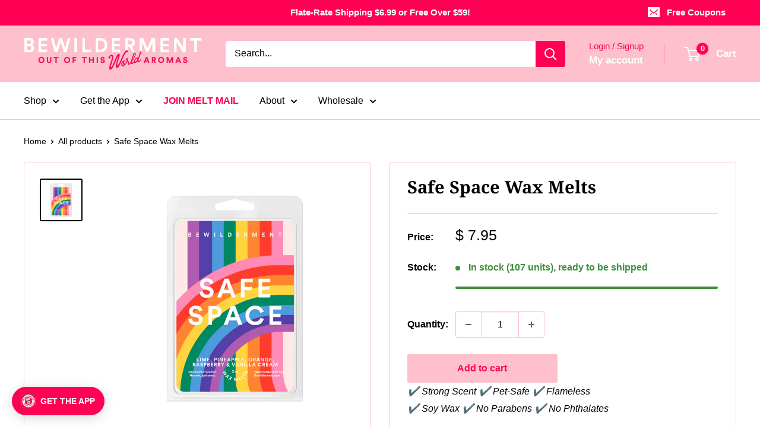

--- FILE ---
content_type: text/html; charset=utf-8
request_url: https://bewilderment.com/products/safe-space
body_size: 64864
content:
<!doctype html>

<html class="no-js" lang="en">
  <head>
    <meta charset="utf-8">
    <meta name="viewport" content="width=device-width, initial-scale=1.0, height=device-height, minimum-scale=1.0, maximum-scale=1.0">
    <meta name="theme-color" content="#000000">

    <title>Safe Space Wax Melts</title><meta name="description" content="  Fragrance Notes: Fruity Ice Cream &amp;amp; Mint    Fragrance Description:  Safe Space offers a playful sanctuary with its delightful blend of fruity ice cream and mint. This whimsical fragrance invites you to retreat into a world of sweetness and refreshment, where the creamy indulgence of fruity ice cream harmonizes wi"><link rel="canonical" href="https://bewilderment.com/products/safe-space"><link rel="shortcut icon" href="//bewilderment.com/cdn/shop/files/pink-fav_96x96.png?v=1736366957" type="image/png"><link rel="preload" as="style" href="//bewilderment.com/cdn/shop/t/56/assets/theme.css?v=114081563123193615381736309010">
    <link rel="preload" as="script" href="//bewilderment.com/cdn/shop/t/56/assets/theme.js?v=1815320689903517791736309010">
    <link rel="preconnect" href="https://cdn.shopify.com">
    <link rel="preconnect" href="https://fonts.shopifycdn.com">
    <link rel="dns-prefetch" href="https://productreviews.shopifycdn.com">
    <link rel="dns-prefetch" href="https://ajax.googleapis.com">
    <link rel="dns-prefetch" href="https://maps.googleapis.com">
    <link rel="dns-prefetch" href="https://maps.gstatic.com">

    <meta property="og:type" content="product">
  <meta property="og:title" content="Safe Space Wax Melts"><meta property="og:image" content="http://bewilderment.com/cdn/shop/files/safe-space-2.png?v=1762457261">
    <meta property="og:image:secure_url" content="https://bewilderment.com/cdn/shop/files/safe-space-2.png?v=1762457261">
    <meta property="og:image:width" content="777">
    <meta property="og:image:height" content="777">
    <meta property="product:availability" content="in stock"><meta property="product:price:amount" content="7.95">
  <meta property="product:price:currency" content="USD"><meta property="og:description" content="  Fragrance Notes: Fruity Ice Cream &amp;amp; Mint    Fragrance Description:  Safe Space offers a playful sanctuary with its delightful blend of fruity ice cream and mint. This whimsical fragrance invites you to retreat into a world of sweetness and refreshment, where the creamy indulgence of fruity ice cream harmonizes wi"><meta property="og:url" content="https://bewilderment.com/products/safe-space">
<meta property="og:site_name" content="Bewilderment"><meta name="twitter:card" content="summary"><meta name="twitter:title" content="Safe Space Wax Melts">
  <meta name="twitter:description" content="  Fragrance Notes: Fruity Ice Cream &amp;amp; Mint    Fragrance Description:  Safe Space offers a playful sanctuary with its delightful blend of fruity ice cream and mint. This whimsical fragrance invites you to retreat into a world of sweetness and refreshment, where the creamy indulgence of fruity ice cream harmonizes with the cool, invigorating touch of mint. Close your eyes and let the scent whisk you away to a cozy haven where worries melt away, replaced by smiles and laughter. With each inhale of Safe Space, you&#39;re embraced by a sense of joy and comfort, reminding you that sometimes the simplest pleasures are the most uplifting.    Some days, you just want to hit the reset button. Do-over. Can’t even. Pull the covers over your head. No matter what kind of day you’ve had, Safe Space transports you to your happy">
  <meta name="twitter:image" content="https://bewilderment.com/cdn/shop/files/safe-space-2_600x600_crop_center.png?v=1762457261">
    <link rel="preload" href="//bewilderment.com/cdn/fonts/noto_serif/notoserif_n7.d275fb7cbb6b6809702719ab47b39e5200c4f530.woff2" as="font" type="font/woff2" crossorigin><style>
  @font-face {
  font-family: "Noto Serif";
  font-weight: 700;
  font-style: normal;
  font-display: swap;
  src: url("//bewilderment.com/cdn/fonts/noto_serif/notoserif_n7.d275fb7cbb6b6809702719ab47b39e5200c4f530.woff2") format("woff2"),
       url("//bewilderment.com/cdn/fonts/noto_serif/notoserif_n7.0386ee49bd94b3b26da3580808c2d97c2a1d2d82.woff") format("woff");
}

  
@font-face {
  font-family: "Noto Serif";
  font-weight: 700;
  font-style: italic;
  font-display: swap;
  src: url("//bewilderment.com/cdn/fonts/noto_serif/notoserif_i7.cdc3cc31b9724e5bf1d81e426d52ec2091b208e5.woff2") format("woff2"),
       url("//bewilderment.com/cdn/fonts/noto_serif/notoserif_i7.98b54ea1ac46563d0708fd392057a21d8a45a373.woff") format("woff");
}


  
  
  

  :root {
    --default-text-font-size : 15px;
    --base-text-font-size    : 16px;
    --heading-font-family    : "Noto Serif", serif;
    --heading-font-weight    : 700;
    --heading-font-style     : normal;
    --text-font-family       : "system_ui", -apple-system, 'Segoe UI', Roboto, 'Helvetica Neue', 'Noto Sans', 'Liberation Sans', Arial, sans-serif, 'Apple Color Emoji', 'Segoe UI Emoji', 'Segoe UI Symbol', 'Noto Color Emoji';
    --text-font-weight       : 400;
    --text-font-style        : normal;
    --text-font-bolder-weight: bolder;
    --text-link-decoration   : underline;

    --text-color               : #000000;
    --text-color-rgb           : 0, 0, 0;
    --heading-color            : #000000;
    --border-color             : #fec0cd;
    --border-color-rgb         : 254, 192, 205;
    --form-border-color        : #fea7b9;
    --accent-color             : #000000;
    --accent-color-rgb         : 0, 0, 0;
    --link-color               : #ff0054;
    --link-color-hover         : #b3003b;
    --background               : #ffffff;
    --secondary-background     : #ffffff;
    --secondary-background-rgb : 255, 255, 255;
    --accent-background        : rgba(0, 0, 0, 0.08);

    --input-background: #ffffff;

    --error-color       : #e23f3f;
    --error-background  : rgba(226, 63, 63, 0.07);
    --success-color     : #3d8f3d;
    --success-background: rgba(61, 143, 61, 0.11);

    --primary-button-background      : #fec0cd;
    --primary-button-background-rgb  : 254, 192, 205;
    --primary-button-text-color      : #ff0054;
    --secondary-button-background    : #ff0054;
    --secondary-button-background-rgb: 255, 0, 84;
    --secondary-button-text-color    : #ffffff;

    --header-background      : #fec0cd;
    --header-text-color      : #ffffff;
    --header-light-text-color: #ff0054;
    --header-border-color    : rgba(255, 0, 84, 0.3);
    --header-accent-color    : #ff0054;

    --footer-background-color:    #ffffff;
    --footer-heading-text-color:  #ff0054;
    --footer-body-text-color:     #000000;
    --footer-body-text-color-rgb: 0, 0, 0;
    --footer-accent-color:        #fec0cd;
    --footer-accent-color-rgb:    254, 192, 205;
    --footer-border:              1px solid var(--border-color);
    
    --flickity-arrow-color: #fc5c7d;--product-on-sale-accent           : #ff0054;
    --product-on-sale-accent-rgb       : 255, 0, 84;
    --product-on-sale-color            : #ffffff;
    --product-in-stock-color           : #3d8f3d;
    --product-low-stock-color          : #ff0054;
    --product-sold-out-color           : #000000;
    --product-custom-label-1-background: #3d8f3d;
    --product-custom-label-1-color     : #ffffff;
    --product-custom-label-2-background: #3d8f3d;
    --product-custom-label-2-color     : #ffffff;
    --product-review-star-color        : #fec0cd;

    --mobile-container-gutter : 20px;
    --desktop-container-gutter: 40px;

    /* Shopify related variables */
    --payment-terms-background-color: #ffffff;
  }
</style>

<script>
  // IE11 does not have support for CSS variables, so we have to polyfill them
  if (!(((window || {}).CSS || {}).supports && window.CSS.supports('(--a: 0)'))) {
    const script = document.createElement('script');
    script.type = 'text/javascript';
    script.src = 'https://cdn.jsdelivr.net/npm/css-vars-ponyfill@2';
    script.onload = function() {
      cssVars({});
    };

    document.getElementsByTagName('head')[0].appendChild(script);
  }
</script>


    <script>window.performance && window.performance.mark && window.performance.mark('shopify.content_for_header.start');</script><meta name="facebook-domain-verification" content="bwi0n7scnsjygscbck57nr22dobcnh">
<meta name="google-site-verification" content="zQcMZ-EtXYjdwdU3EWVekrS0ylUP5fHFzA3AoTyypd4">
<meta id="shopify-digital-wallet" name="shopify-digital-wallet" content="/8492350/digital_wallets/dialog">
<meta name="shopify-checkout-api-token" content="bdc77a673f7feafbac698b7d13e0d390">
<meta id="in-context-paypal-metadata" data-shop-id="8492350" data-venmo-supported="false" data-environment="production" data-locale="en_US" data-paypal-v4="true" data-currency="USD">
<link rel="alternate" type="application/json+oembed" href="https://bewilderment.com/products/safe-space.oembed">
<script async="async" src="/checkouts/internal/preloads.js?locale=en-US"></script>
<link rel="preconnect" href="https://shop.app" crossorigin="anonymous">
<script async="async" src="https://shop.app/checkouts/internal/preloads.js?locale=en-US&shop_id=8492350" crossorigin="anonymous"></script>
<script id="apple-pay-shop-capabilities" type="application/json">{"shopId":8492350,"countryCode":"US","currencyCode":"USD","merchantCapabilities":["supports3DS"],"merchantId":"gid:\/\/shopify\/Shop\/8492350","merchantName":"Bewilderment","requiredBillingContactFields":["postalAddress","email","phone"],"requiredShippingContactFields":["postalAddress","email","phone"],"shippingType":"shipping","supportedNetworks":["visa","masterCard","amex","discover","elo","jcb"],"total":{"type":"pending","label":"Bewilderment","amount":"1.00"},"shopifyPaymentsEnabled":true,"supportsSubscriptions":true}</script>
<script id="shopify-features" type="application/json">{"accessToken":"bdc77a673f7feafbac698b7d13e0d390","betas":["rich-media-storefront-analytics"],"domain":"bewilderment.com","predictiveSearch":true,"shopId":8492350,"locale":"en"}</script>
<script>var Shopify = Shopify || {};
Shopify.shop = "waxcrumbles.myshopify.com";
Shopify.locale = "en";
Shopify.currency = {"active":"USD","rate":"1.0"};
Shopify.country = "US";
Shopify.theme = {"name":"Pink Warehouse 2025","id":142093582514,"schema_name":"Warehouse","schema_version":"6.3.0","theme_store_id":871,"role":"main"};
Shopify.theme.handle = "null";
Shopify.theme.style = {"id":null,"handle":null};
Shopify.cdnHost = "bewilderment.com/cdn";
Shopify.routes = Shopify.routes || {};
Shopify.routes.root = "/";</script>
<script type="module">!function(o){(o.Shopify=o.Shopify||{}).modules=!0}(window);</script>
<script>!function(o){function n(){var o=[];function n(){o.push(Array.prototype.slice.apply(arguments))}return n.q=o,n}var t=o.Shopify=o.Shopify||{};t.loadFeatures=n(),t.autoloadFeatures=n()}(window);</script>
<script>
  window.ShopifyPay = window.ShopifyPay || {};
  window.ShopifyPay.apiHost = "shop.app\/pay";
  window.ShopifyPay.redirectState = null;
</script>
<script id="shop-js-analytics" type="application/json">{"pageType":"product"}</script>
<script defer="defer" async type="module" src="//bewilderment.com/cdn/shopifycloud/shop-js/modules/v2/client.init-shop-cart-sync_C5BV16lS.en.esm.js"></script>
<script defer="defer" async type="module" src="//bewilderment.com/cdn/shopifycloud/shop-js/modules/v2/chunk.common_CygWptCX.esm.js"></script>
<script type="module">
  await import("//bewilderment.com/cdn/shopifycloud/shop-js/modules/v2/client.init-shop-cart-sync_C5BV16lS.en.esm.js");
await import("//bewilderment.com/cdn/shopifycloud/shop-js/modules/v2/chunk.common_CygWptCX.esm.js");

  window.Shopify.SignInWithShop?.initShopCartSync?.({"fedCMEnabled":true,"windoidEnabled":true});

</script>
<script>
  window.Shopify = window.Shopify || {};
  if (!window.Shopify.featureAssets) window.Shopify.featureAssets = {};
  window.Shopify.featureAssets['shop-js'] = {"shop-cart-sync":["modules/v2/client.shop-cart-sync_ZFArdW7E.en.esm.js","modules/v2/chunk.common_CygWptCX.esm.js"],"init-fed-cm":["modules/v2/client.init-fed-cm_CmiC4vf6.en.esm.js","modules/v2/chunk.common_CygWptCX.esm.js"],"shop-button":["modules/v2/client.shop-button_tlx5R9nI.en.esm.js","modules/v2/chunk.common_CygWptCX.esm.js"],"shop-cash-offers":["modules/v2/client.shop-cash-offers_DOA2yAJr.en.esm.js","modules/v2/chunk.common_CygWptCX.esm.js","modules/v2/chunk.modal_D71HUcav.esm.js"],"init-windoid":["modules/v2/client.init-windoid_sURxWdc1.en.esm.js","modules/v2/chunk.common_CygWptCX.esm.js"],"shop-toast-manager":["modules/v2/client.shop-toast-manager_ClPi3nE9.en.esm.js","modules/v2/chunk.common_CygWptCX.esm.js"],"init-shop-email-lookup-coordinator":["modules/v2/client.init-shop-email-lookup-coordinator_B8hsDcYM.en.esm.js","modules/v2/chunk.common_CygWptCX.esm.js"],"init-shop-cart-sync":["modules/v2/client.init-shop-cart-sync_C5BV16lS.en.esm.js","modules/v2/chunk.common_CygWptCX.esm.js"],"avatar":["modules/v2/client.avatar_BTnouDA3.en.esm.js"],"pay-button":["modules/v2/client.pay-button_FdsNuTd3.en.esm.js","modules/v2/chunk.common_CygWptCX.esm.js"],"init-customer-accounts":["modules/v2/client.init-customer-accounts_DxDtT_ad.en.esm.js","modules/v2/client.shop-login-button_C5VAVYt1.en.esm.js","modules/v2/chunk.common_CygWptCX.esm.js","modules/v2/chunk.modal_D71HUcav.esm.js"],"init-shop-for-new-customer-accounts":["modules/v2/client.init-shop-for-new-customer-accounts_ChsxoAhi.en.esm.js","modules/v2/client.shop-login-button_C5VAVYt1.en.esm.js","modules/v2/chunk.common_CygWptCX.esm.js","modules/v2/chunk.modal_D71HUcav.esm.js"],"shop-login-button":["modules/v2/client.shop-login-button_C5VAVYt1.en.esm.js","modules/v2/chunk.common_CygWptCX.esm.js","modules/v2/chunk.modal_D71HUcav.esm.js"],"init-customer-accounts-sign-up":["modules/v2/client.init-customer-accounts-sign-up_CPSyQ0Tj.en.esm.js","modules/v2/client.shop-login-button_C5VAVYt1.en.esm.js","modules/v2/chunk.common_CygWptCX.esm.js","modules/v2/chunk.modal_D71HUcav.esm.js"],"shop-follow-button":["modules/v2/client.shop-follow-button_Cva4Ekp9.en.esm.js","modules/v2/chunk.common_CygWptCX.esm.js","modules/v2/chunk.modal_D71HUcav.esm.js"],"checkout-modal":["modules/v2/client.checkout-modal_BPM8l0SH.en.esm.js","modules/v2/chunk.common_CygWptCX.esm.js","modules/v2/chunk.modal_D71HUcav.esm.js"],"lead-capture":["modules/v2/client.lead-capture_Bi8yE_yS.en.esm.js","modules/v2/chunk.common_CygWptCX.esm.js","modules/v2/chunk.modal_D71HUcav.esm.js"],"shop-login":["modules/v2/client.shop-login_D6lNrXab.en.esm.js","modules/v2/chunk.common_CygWptCX.esm.js","modules/v2/chunk.modal_D71HUcav.esm.js"],"payment-terms":["modules/v2/client.payment-terms_CZxnsJam.en.esm.js","modules/v2/chunk.common_CygWptCX.esm.js","modules/v2/chunk.modal_D71HUcav.esm.js"]};
</script>
<script>(function() {
  var isLoaded = false;
  function asyncLoad() {
    if (isLoaded) return;
    isLoaded = true;
    var urls = ["https:\/\/loox.io\/widget\/Vk-sM6BlBL\/loox.1550278139021.js?shop=waxcrumbles.myshopify.com","https:\/\/static.rechargecdn.com\/assets\/js\/widget.min.js?shop=waxcrumbles.myshopify.com"];
    for (var i = 0; i < urls.length; i++) {
      var s = document.createElement('script');
      s.type = 'text/javascript';
      s.async = true;
      s.src = urls[i];
      var x = document.getElementsByTagName('script')[0];
      x.parentNode.insertBefore(s, x);
    }
  };
  if(window.attachEvent) {
    window.attachEvent('onload', asyncLoad);
  } else {
    window.addEventListener('load', asyncLoad, false);
  }
})();</script>
<script id="__st">var __st={"a":8492350,"offset":-18000,"reqid":"1fdd516e-d542-42fa-b8f1-bbba5d8978ec-1768736664","pageurl":"bewilderment.com\/products\/safe-space","u":"b6e6fdcf02fc","p":"product","rtyp":"product","rid":10289895626};</script>
<script>window.ShopifyPaypalV4VisibilityTracking = true;</script>
<script id="captcha-bootstrap">!function(){'use strict';const t='contact',e='account',n='new_comment',o=[[t,t],['blogs',n],['comments',n],[t,'customer']],c=[[e,'customer_login'],[e,'guest_login'],[e,'recover_customer_password'],[e,'create_customer']],r=t=>t.map((([t,e])=>`form[action*='/${t}']:not([data-nocaptcha='true']) input[name='form_type'][value='${e}']`)).join(','),a=t=>()=>t?[...document.querySelectorAll(t)].map((t=>t.form)):[];function s(){const t=[...o],e=r(t);return a(e)}const i='password',u='form_key',d=['recaptcha-v3-token','g-recaptcha-response','h-captcha-response',i],f=()=>{try{return window.sessionStorage}catch{return}},m='__shopify_v',_=t=>t.elements[u];function p(t,e,n=!1){try{const o=window.sessionStorage,c=JSON.parse(o.getItem(e)),{data:r}=function(t){const{data:e,action:n}=t;return t[m]||n?{data:e,action:n}:{data:t,action:n}}(c);for(const[e,n]of Object.entries(r))t.elements[e]&&(t.elements[e].value=n);n&&o.removeItem(e)}catch(o){console.error('form repopulation failed',{error:o})}}const l='form_type',E='cptcha';function T(t){t.dataset[E]=!0}const w=window,h=w.document,L='Shopify',v='ce_forms',y='captcha';let A=!1;((t,e)=>{const n=(g='f06e6c50-85a8-45c8-87d0-21a2b65856fe',I='https://cdn.shopify.com/shopifycloud/storefront-forms-hcaptcha/ce_storefront_forms_captcha_hcaptcha.v1.5.2.iife.js',D={infoText:'Protected by hCaptcha',privacyText:'Privacy',termsText:'Terms'},(t,e,n)=>{const o=w[L][v],c=o.bindForm;if(c)return c(t,g,e,D).then(n);var r;o.q.push([[t,g,e,D],n]),r=I,A||(h.body.append(Object.assign(h.createElement('script'),{id:'captcha-provider',async:!0,src:r})),A=!0)});var g,I,D;w[L]=w[L]||{},w[L][v]=w[L][v]||{},w[L][v].q=[],w[L][y]=w[L][y]||{},w[L][y].protect=function(t,e){n(t,void 0,e),T(t)},Object.freeze(w[L][y]),function(t,e,n,w,h,L){const[v,y,A,g]=function(t,e,n){const i=e?o:[],u=t?c:[],d=[...i,...u],f=r(d),m=r(i),_=r(d.filter((([t,e])=>n.includes(e))));return[a(f),a(m),a(_),s()]}(w,h,L),I=t=>{const e=t.target;return e instanceof HTMLFormElement?e:e&&e.form},D=t=>v().includes(t);t.addEventListener('submit',(t=>{const e=I(t);if(!e)return;const n=D(e)&&!e.dataset.hcaptchaBound&&!e.dataset.recaptchaBound,o=_(e),c=g().includes(e)&&(!o||!o.value);(n||c)&&t.preventDefault(),c&&!n&&(function(t){try{if(!f())return;!function(t){const e=f();if(!e)return;const n=_(t);if(!n)return;const o=n.value;o&&e.removeItem(o)}(t);const e=Array.from(Array(32),(()=>Math.random().toString(36)[2])).join('');!function(t,e){_(t)||t.append(Object.assign(document.createElement('input'),{type:'hidden',name:u})),t.elements[u].value=e}(t,e),function(t,e){const n=f();if(!n)return;const o=[...t.querySelectorAll(`input[type='${i}']`)].map((({name:t})=>t)),c=[...d,...o],r={};for(const[a,s]of new FormData(t).entries())c.includes(a)||(r[a]=s);n.setItem(e,JSON.stringify({[m]:1,action:t.action,data:r}))}(t,e)}catch(e){console.error('failed to persist form',e)}}(e),e.submit())}));const S=(t,e)=>{t&&!t.dataset[E]&&(n(t,e.some((e=>e===t))),T(t))};for(const o of['focusin','change'])t.addEventListener(o,(t=>{const e=I(t);D(e)&&S(e,y())}));const B=e.get('form_key'),M=e.get(l),P=B&&M;t.addEventListener('DOMContentLoaded',(()=>{const t=y();if(P)for(const e of t)e.elements[l].value===M&&p(e,B);[...new Set([...A(),...v().filter((t=>'true'===t.dataset.shopifyCaptcha))])].forEach((e=>S(e,t)))}))}(h,new URLSearchParams(w.location.search),n,t,e,['guest_login'])})(!0,!0)}();</script>
<script integrity="sha256-4kQ18oKyAcykRKYeNunJcIwy7WH5gtpwJnB7kiuLZ1E=" data-source-attribution="shopify.loadfeatures" defer="defer" src="//bewilderment.com/cdn/shopifycloud/storefront/assets/storefront/load_feature-a0a9edcb.js" crossorigin="anonymous"></script>
<script crossorigin="anonymous" defer="defer" src="//bewilderment.com/cdn/shopifycloud/storefront/assets/shopify_pay/storefront-65b4c6d7.js?v=20250812"></script>
<script data-source-attribution="shopify.dynamic_checkout.dynamic.init">var Shopify=Shopify||{};Shopify.PaymentButton=Shopify.PaymentButton||{isStorefrontPortableWallets:!0,init:function(){window.Shopify.PaymentButton.init=function(){};var t=document.createElement("script");t.src="https://bewilderment.com/cdn/shopifycloud/portable-wallets/latest/portable-wallets.en.js",t.type="module",document.head.appendChild(t)}};
</script>
<script data-source-attribution="shopify.dynamic_checkout.buyer_consent">
  function portableWalletsHideBuyerConsent(e){var t=document.getElementById("shopify-buyer-consent"),n=document.getElementById("shopify-subscription-policy-button");t&&n&&(t.classList.add("hidden"),t.setAttribute("aria-hidden","true"),n.removeEventListener("click",e))}function portableWalletsShowBuyerConsent(e){var t=document.getElementById("shopify-buyer-consent"),n=document.getElementById("shopify-subscription-policy-button");t&&n&&(t.classList.remove("hidden"),t.removeAttribute("aria-hidden"),n.addEventListener("click",e))}window.Shopify?.PaymentButton&&(window.Shopify.PaymentButton.hideBuyerConsent=portableWalletsHideBuyerConsent,window.Shopify.PaymentButton.showBuyerConsent=portableWalletsShowBuyerConsent);
</script>
<script data-source-attribution="shopify.dynamic_checkout.cart.bootstrap">document.addEventListener("DOMContentLoaded",(function(){function t(){return document.querySelector("shopify-accelerated-checkout-cart, shopify-accelerated-checkout")}if(t())Shopify.PaymentButton.init();else{new MutationObserver((function(e,n){t()&&(Shopify.PaymentButton.init(),n.disconnect())})).observe(document.body,{childList:!0,subtree:!0})}}));
</script>
<link id="shopify-accelerated-checkout-styles" rel="stylesheet" media="screen" href="https://bewilderment.com/cdn/shopifycloud/portable-wallets/latest/accelerated-checkout-backwards-compat.css" crossorigin="anonymous">
<style id="shopify-accelerated-checkout-cart">
        #shopify-buyer-consent {
  margin-top: 1em;
  display: inline-block;
  width: 100%;
}

#shopify-buyer-consent.hidden {
  display: none;
}

#shopify-subscription-policy-button {
  background: none;
  border: none;
  padding: 0;
  text-decoration: underline;
  font-size: inherit;
  cursor: pointer;
}

#shopify-subscription-policy-button::before {
  box-shadow: none;
}

      </style>

<script>window.performance && window.performance.mark && window.performance.mark('shopify.content_for_header.end');</script>

    <link rel="stylesheet" href="//bewilderment.com/cdn/shop/t/56/assets/theme.css?v=114081563123193615381736309010">

    <script type="application/ld+json">{"@context":"http:\/\/schema.org\/","@id":"\/products\/safe-space#product","@type":"Product","brand":{"@type":"Brand","name":"Pride"},"category":"Wax Melts","description":" \nFragrance Notes: Fruity Ice Cream \u0026amp; Mint \n \nFragrance Description:  Safe Space offers a playful sanctuary with its delightful blend of fruity ice cream and mint. This whimsical fragrance invites you to retreat into a world of sweetness and refreshment, where the creamy indulgence of fruity ice cream harmonizes with the cool, invigorating touch of mint. Close your eyes and let the scent whisk you away to a cozy haven where worries melt away, replaced by smiles and laughter. With each inhale of Safe Space, you're embraced by a sense of joy and comfort, reminding you that sometimes the simplest pleasures are the most uplifting.\n  \nSome days, you just want to hit the reset button.\n\nDo-over. Can’t even. Pull the covers over your head.\n\nNo matter what kind of day you’ve had, Safe Space transports you to your happy place. A place where life can’t touch you (for a little while, at least). Soothing vanilla against a backdrop of raspberry, pineapple, and citrus create a fragranced halo of security around you.\n\nImagine…\n\nReading a book inside a blanket fort lit by twinkle lights.\n\nCuddling up with someone you love to watch your favorite movie.\n\nYour dream person handing you an ice cream sundae and saying, “I made this for you just because. While you enjoy it, can I give you a back massage?”\n\nIt’s like an ASMR video in scent form—you’ll instantly feel more peaceful and relaxed.\n\nSafe Space, whisk me away!\nHow To Use: Gently press on the edges of the bars to split them into their individual cubes. Pull one cube out and pop it in your warmer! One cube is designed to last a week before needing to be replaced. \n  \nAbout Our Melts: Our wax melts are hand poured in Baltimore, Ohio by a small, local team right here at our family run studio \u0026amp; boutique. These melts are made with American made soy wax, and the oils sourced from IFRA perfumists that conform to the strictest standards, both legally and our own, to ensure you’re getting a top-notch product that’s safe, fragrant and worth every penny. Many of our ingredients are sourced right here in Ohio! \n  \nCuring Process: Curing is a process that occurs when natural wax and oil are mixed and cooled. The oil needs time to bind to the wax and strengthen, which in turn makes them smell significantly stronger! Curing takes at least 2 weeks post-production, but most wax ships pre-cured! However since many of them are made fresh and sell fast, many customers opt to wait 1-2 weeks before melting a product once they receive it… just in case! Don’t worry, you can still open and sniff in the meantime! For best results and max potential, you can cure for up to 2 months! ","image":"https:\/\/bewilderment.com\/cdn\/shop\/files\/safe-space-2.png?v=1762457261\u0026width=1920","name":"Safe Space Wax Melts","offers":{"@id":"\/products\/safe-space?variant=39146345866#offer","@type":"Offer","availability":"http:\/\/schema.org\/InStock","price":"7.95","priceCurrency":"USD","url":"https:\/\/bewilderment.com\/products\/safe-space?variant=39146345866"},"sku":"SAFESPACEWAX","url":"https:\/\/bewilderment.com\/products\/safe-space"}</script><script type="application/ld+json">
  {
    "@context": "https://schema.org",
    "@type": "BreadcrumbList",
    "itemListElement": [{
        "@type": "ListItem",
        "position": 1,
        "name": "Home",
        "item": "https://bewilderment.com"
      },{
            "@type": "ListItem",
            "position": 2,
            "name": "Safe Space Wax Melts",
            "item": "https://bewilderment.com/products/safe-space"
          }]
  }
</script>

    <script>
      // This allows to expose several variables to the global scope, to be used in scripts
      window.theme = {
        pageType: "product",
        cartCount: 0,
        moneyFormat: "$ {{amount}}",
        moneyWithCurrencyFormat: "$ {{amount}} USD",
        currencyCodeEnabled: false,
        showDiscount: true,
        discountMode: "percentage",
        cartType: "drawer"
      };

      window.routes = {
        rootUrl: "\/",
        rootUrlWithoutSlash: '',
        cartUrl: "\/cart",
        cartAddUrl: "\/cart\/add",
        cartChangeUrl: "\/cart\/change",
        searchUrl: "\/search",
        productRecommendationsUrl: "\/recommendations\/products"
      };

      window.languages = {
        productRegularPrice: "Regular price",
        productSalePrice: "Sale price",
        collectionOnSaleLabel: "Save {{savings}}",
        productFormUnavailable: "Unavailable",
        productFormAddToCart: "Add to cart",
        productFormPreOrder: "Pre-order",
        productFormSoldOut: "Sold out",
        productAdded: "Product has been added to your cart",
        productAddedShort: "Added!",
        shippingEstimatorNoResults: "No shipping could be found for your address.",
        shippingEstimatorOneResult: "There is one shipping rate for your address:",
        shippingEstimatorMultipleResults: "There are {{count}} shipping rates for your address:",
        shippingEstimatorErrors: "There are some errors:"
      };

      document.documentElement.className = document.documentElement.className.replace('no-js', 'js');
    </script><script src="//bewilderment.com/cdn/shop/t/56/assets/theme.js?v=1815320689903517791736309010" defer></script>
    <script src="//bewilderment.com/cdn/shop/t/56/assets/custom.js?v=102476495355921946141736309010" defer></script><script>
        (function () {
          window.onpageshow = function() {
            // We force re-freshing the cart content onpageshow, as most browsers will serve a cache copy when hitting the
            // back button, which cause staled data
            document.documentElement.dispatchEvent(new CustomEvent('cart:refresh', {
              bubbles: true,
              detail: {scrollToTop: false}
            }));
          };
        })();
      </script><!-- BEGIN app block: shopify://apps/monster-cart-upsell-free-gifts/blocks/app-embed/a1b8e58a-bf1d-4e0f-8768-a387c3f643c0 --><script>  
  window.mu_version = 1.8
  
      window.mu_product = {
        ...{"id":10289895626,"title":"Safe Space Wax Melts","handle":"safe-space","description":"\u003cp class=\"p1\"\u003e \u003c\/p\u003e\n\u003cp class=\"p1\"\u003e\u003cb\u003e\u003cspan data-contrast=\"none\"\u003eFragrance Notes: \u003c\/span\u003e\u003c\/b\u003eFruity Ice Cream \u0026amp; Mint \u003c\/p\u003e\n\u003cp class=\"p1\"\u003e \u003c\/p\u003e\n\u003cp\u003e\u003cb\u003e\u003cspan data-contrast=\"none\"\u003eFragrance Description:\u003c\/span\u003e\u003c\/b\u003e\u003cspan data-contrast=\"none\"\u003e \u003c\/span\u003e\u003cspan data-ccp-props='{\"134233117\":false,\"335559738\":0}'\u003e Safe Space offers a playful sanctuary with its delightful blend of fruity ice cream and mint. This whimsical fragrance invites you to retreat into a world of sweetness and refreshment, where the creamy indulgence of fruity ice cream harmonizes with the cool, invigorating touch of mint. Close your eyes and let the scent whisk you away to a cozy haven where worries melt away, replaced by smiles and laughter. With each inhale of Safe Space, you're embraced by a sense of joy and comfort, reminding you that sometimes the simplest pleasures are the most uplifting.\u003c\/span\u003e\u003c\/p\u003e\n\u003cp\u003e\u003cspan data-contrast=\"none\"\u003e \u003c\/span\u003e\u003cspan data-ccp-props='{\"134233117\":false,\"335559738\":0}'\u003e \u003c\/span\u003e\u003c\/p\u003e\n\u003cp class=\"p1\"\u003eSome days, you just want to hit the reset button.\u003c\/p\u003e\n\u003cp class=\"p2\"\u003e\u003cbr\u003e\u003c\/p\u003e\n\u003cp class=\"p1\"\u003eDo-over. Can’t even. Pull the covers over your head.\u003c\/p\u003e\n\u003cp class=\"p2\"\u003e\u003cbr\u003e\u003c\/p\u003e\n\u003cp class=\"p1\"\u003eNo matter what kind of day you’ve had, Safe Space transports you to your happy place. A place where life can’t touch you (for a little while, at least). Soothing vanilla against a backdrop of raspberry, pineapple, and citrus create a fragranced halo of security around you.\u003c\/p\u003e\n\u003cp class=\"p2\"\u003e\u003cbr\u003e\u003c\/p\u003e\n\u003cp class=\"p1\"\u003eImagine…\u003c\/p\u003e\n\u003cp class=\"p2\"\u003e\u003cbr\u003e\u003c\/p\u003e\n\u003cp class=\"p1\"\u003eReading a book inside a blanket fort lit by twinkle lights.\u003c\/p\u003e\n\u003cp class=\"p2\"\u003e\u003cbr\u003e\u003c\/p\u003e\n\u003cp class=\"p1\"\u003eCuddling up with someone you love to watch your favorite movie.\u003c\/p\u003e\n\u003cp class=\"p2\"\u003e\u003cbr\u003e\u003c\/p\u003e\n\u003cp class=\"p1\"\u003eYour dream person handing you an ice cream sundae and saying, “I made this for you just because. While you enjoy it, can I give you a back massage?”\u003c\/p\u003e\n\u003cp class=\"p2\"\u003e\u003cbr\u003e\u003c\/p\u003e\n\u003cp class=\"p1\"\u003eIt’s like an ASMR video in scent form—you’ll instantly feel more peaceful and relaxed.\u003c\/p\u003e\n\u003cp class=\"p2\"\u003e\u003cbr\u003e\u003c\/p\u003e\n\u003cp class=\"p1\"\u003e\u003ci\u003eSafe Space, whisk me away!\u003c\/i\u003e\u003c\/p\u003e\n\u003cp\u003e\u003cb\u003e\u003cspan data-contrast=\"none\"\u003eHow To Use:\u003c\/span\u003e\u003c\/b\u003e\u003cspan data-contrast=\"none\"\u003e Gently press on the edges of the bars to split them into their individual cubes. Pull one cube out and pop it in your warmer! One cube is designed to last a week before needing to be replaced.\u003c\/span\u003e\u003cspan data-ccp-props='{\"134233117\":false,\"335559738\":0}'\u003e \u003c\/span\u003e\u003c\/p\u003e\n\u003cp\u003e\u003cspan data-contrast=\"none\"\u003e \u003c\/span\u003e\u003cspan data-ccp-props='{\"134233117\":false,\"335559738\":0}'\u003e \u003c\/span\u003e\u003c\/p\u003e\n\u003cp\u003e\u003cb\u003e\u003cspan data-contrast=\"none\"\u003eAbout Our Melts\u003c\/span\u003e\u003c\/b\u003e\u003cspan data-contrast=\"none\"\u003e: Our wax melts are hand poured in Baltimore, Ohio by a small, local team right here at our family run studio \u0026amp; boutique. These melts are made with American made soy wax, and the oils sourced from IFRA perfumists that conform to the strictest standards, both legally and our own, to ensure you’re getting a top-notch product that’s safe, fragrant and worth every penny. Many of our ingredients are sourced right here in Ohio!\u003c\/span\u003e\u003cspan data-ccp-props='{\"134233117\":false,\"335559738\":0}'\u003e \u003c\/span\u003e\u003c\/p\u003e\n\u003cp\u003e\u003cspan data-contrast=\"none\"\u003e \u003c\/span\u003e\u003cspan data-ccp-props='{\"134233117\":false,\"335559738\":0}'\u003e \u003c\/span\u003e\u003c\/p\u003e\n\u003cp\u003e\u003cb\u003e\u003cspan data-contrast=\"none\"\u003eCuring Process\u003c\/span\u003e\u003c\/b\u003e\u003cspan data-contrast=\"none\"\u003e: Curing is a process that occurs when natural wax and oil are mixed and cooled. The oil needs time to bind to the wax and strengthen, which in turn makes them smell significantly stronger! Curing takes at least 2 weeks post-production, but most wax ships pre-cured! However since many of them are made fresh and sell fast, many customers opt to wait 1-2 weeks before melting a product once they receive it… just in case! Don’t worry, you can still open and sniff in the meantime! For best results and max potential, you can cure for up to 2 months!\u003c\/span\u003e\u003cspan data-ccp-props='{\"134233117\":false,\"134233118\":false,\"335559738\":0,\"335559739\":0}'\u003e \u003c\/span\u003e\u003c\/p\u003e","published_at":"2025-12-10T07:39:04-05:00","created_at":"2017-03-09T11:17:04-05:00","vendor":"Pride","type":"Wax Melts","tags":["BESTSELLING2019","Candy","Faire","Fruity","march20","wholesale23"],"price":795,"price_min":795,"price_max":795,"available":true,"price_varies":false,"compare_at_price":795,"compare_at_price_min":795,"compare_at_price_max":795,"compare_at_price_varies":false,"variants":[{"id":39146345866,"title":"Default Title","option1":"Default Title","option2":null,"option3":null,"sku":"SAFESPACEWAX","requires_shipping":true,"taxable":true,"featured_image":null,"available":true,"name":"Safe Space Wax Melts","public_title":null,"options":["Default Title"],"price":795,"weight":45,"compare_at_price":795,"inventory_quantity":107,"inventory_management":"shopify","inventory_policy":"deny","barcode":"","requires_selling_plan":false,"selling_plan_allocations":[]}],"images":["\/\/bewilderment.com\/cdn\/shop\/files\/safe-space-2.png?v=1762457261"],"featured_image":"\/\/bewilderment.com\/cdn\/shop\/files\/safe-space-2.png?v=1762457261","options":["Title"],"media":[{"alt":null,"id":32517938708658,"position":1,"preview_image":{"aspect_ratio":1.0,"height":777,"width":777,"src":"\/\/bewilderment.com\/cdn\/shop\/files\/safe-space-2.png?v=1762457261"},"aspect_ratio":1.0,"height":777,"media_type":"image","src":"\/\/bewilderment.com\/cdn\/shop\/files\/safe-space-2.png?v=1762457261","width":777}],"requires_selling_plan":false,"selling_plan_groups":[],"content":"\u003cp class=\"p1\"\u003e \u003c\/p\u003e\n\u003cp class=\"p1\"\u003e\u003cb\u003e\u003cspan data-contrast=\"none\"\u003eFragrance Notes: \u003c\/span\u003e\u003c\/b\u003eFruity Ice Cream \u0026amp; Mint \u003c\/p\u003e\n\u003cp class=\"p1\"\u003e \u003c\/p\u003e\n\u003cp\u003e\u003cb\u003e\u003cspan data-contrast=\"none\"\u003eFragrance Description:\u003c\/span\u003e\u003c\/b\u003e\u003cspan data-contrast=\"none\"\u003e \u003c\/span\u003e\u003cspan data-ccp-props='{\"134233117\":false,\"335559738\":0}'\u003e Safe Space offers a playful sanctuary with its delightful blend of fruity ice cream and mint. This whimsical fragrance invites you to retreat into a world of sweetness and refreshment, where the creamy indulgence of fruity ice cream harmonizes with the cool, invigorating touch of mint. Close your eyes and let the scent whisk you away to a cozy haven where worries melt away, replaced by smiles and laughter. With each inhale of Safe Space, you're embraced by a sense of joy and comfort, reminding you that sometimes the simplest pleasures are the most uplifting.\u003c\/span\u003e\u003c\/p\u003e\n\u003cp\u003e\u003cspan data-contrast=\"none\"\u003e \u003c\/span\u003e\u003cspan data-ccp-props='{\"134233117\":false,\"335559738\":0}'\u003e \u003c\/span\u003e\u003c\/p\u003e\n\u003cp class=\"p1\"\u003eSome days, you just want to hit the reset button.\u003c\/p\u003e\n\u003cp class=\"p2\"\u003e\u003cbr\u003e\u003c\/p\u003e\n\u003cp class=\"p1\"\u003eDo-over. Can’t even. Pull the covers over your head.\u003c\/p\u003e\n\u003cp class=\"p2\"\u003e\u003cbr\u003e\u003c\/p\u003e\n\u003cp class=\"p1\"\u003eNo matter what kind of day you’ve had, Safe Space transports you to your happy place. A place where life can’t touch you (for a little while, at least). Soothing vanilla against a backdrop of raspberry, pineapple, and citrus create a fragranced halo of security around you.\u003c\/p\u003e\n\u003cp class=\"p2\"\u003e\u003cbr\u003e\u003c\/p\u003e\n\u003cp class=\"p1\"\u003eImagine…\u003c\/p\u003e\n\u003cp class=\"p2\"\u003e\u003cbr\u003e\u003c\/p\u003e\n\u003cp class=\"p1\"\u003eReading a book inside a blanket fort lit by twinkle lights.\u003c\/p\u003e\n\u003cp class=\"p2\"\u003e\u003cbr\u003e\u003c\/p\u003e\n\u003cp class=\"p1\"\u003eCuddling up with someone you love to watch your favorite movie.\u003c\/p\u003e\n\u003cp class=\"p2\"\u003e\u003cbr\u003e\u003c\/p\u003e\n\u003cp class=\"p1\"\u003eYour dream person handing you an ice cream sundae and saying, “I made this for you just because. While you enjoy it, can I give you a back massage?”\u003c\/p\u003e\n\u003cp class=\"p2\"\u003e\u003cbr\u003e\u003c\/p\u003e\n\u003cp class=\"p1\"\u003eIt’s like an ASMR video in scent form—you’ll instantly feel more peaceful and relaxed.\u003c\/p\u003e\n\u003cp class=\"p2\"\u003e\u003cbr\u003e\u003c\/p\u003e\n\u003cp class=\"p1\"\u003e\u003ci\u003eSafe Space, whisk me away!\u003c\/i\u003e\u003c\/p\u003e\n\u003cp\u003e\u003cb\u003e\u003cspan data-contrast=\"none\"\u003eHow To Use:\u003c\/span\u003e\u003c\/b\u003e\u003cspan data-contrast=\"none\"\u003e Gently press on the edges of the bars to split them into their individual cubes. Pull one cube out and pop it in your warmer! One cube is designed to last a week before needing to be replaced.\u003c\/span\u003e\u003cspan data-ccp-props='{\"134233117\":false,\"335559738\":0}'\u003e \u003c\/span\u003e\u003c\/p\u003e\n\u003cp\u003e\u003cspan data-contrast=\"none\"\u003e \u003c\/span\u003e\u003cspan data-ccp-props='{\"134233117\":false,\"335559738\":0}'\u003e \u003c\/span\u003e\u003c\/p\u003e\n\u003cp\u003e\u003cb\u003e\u003cspan data-contrast=\"none\"\u003eAbout Our Melts\u003c\/span\u003e\u003c\/b\u003e\u003cspan data-contrast=\"none\"\u003e: Our wax melts are hand poured in Baltimore, Ohio by a small, local team right here at our family run studio \u0026amp; boutique. These melts are made with American made soy wax, and the oils sourced from IFRA perfumists that conform to the strictest standards, both legally and our own, to ensure you’re getting a top-notch product that’s safe, fragrant and worth every penny. Many of our ingredients are sourced right here in Ohio!\u003c\/span\u003e\u003cspan data-ccp-props='{\"134233117\":false,\"335559738\":0}'\u003e \u003c\/span\u003e\u003c\/p\u003e\n\u003cp\u003e\u003cspan data-contrast=\"none\"\u003e \u003c\/span\u003e\u003cspan data-ccp-props='{\"134233117\":false,\"335559738\":0}'\u003e \u003c\/span\u003e\u003c\/p\u003e\n\u003cp\u003e\u003cb\u003e\u003cspan data-contrast=\"none\"\u003eCuring Process\u003c\/span\u003e\u003c\/b\u003e\u003cspan data-contrast=\"none\"\u003e: Curing is a process that occurs when natural wax and oil are mixed and cooled. The oil needs time to bind to the wax and strengthen, which in turn makes them smell significantly stronger! Curing takes at least 2 weeks post-production, but most wax ships pre-cured! However since many of them are made fresh and sell fast, many customers opt to wait 1-2 weeks before melting a product once they receive it… just in case! Don’t worry, you can still open and sniff in the meantime! For best results and max potential, you can cure for up to 2 months!\u003c\/span\u003e\u003cspan data-ccp-props='{\"134233117\":false,\"134233118\":false,\"335559738\":0,\"335559739\":0}'\u003e \u003c\/span\u003e\u003c\/p\u003e"},
    collections: [{"id":352533184690,"handle":"7-95-wax-melts","title":"7.95 Wax Melts","updated_at":"2026-01-17T07:01:17-05:00","body_html":"","published_at":"2025-11-25T09:05:26-05:00","sort_order":"best-selling","template_suffix":"","disjunctive":false,"rules":[{"column":"variant_compare_at_price","relation":"equals","condition":"7.95"},{"column":"title","relation":"contains","condition":"Wax"}],"published_scope":"global"},{"id":61225599031,"handle":"all-products-1","title":"All Products","updated_at":"2026-01-17T22:08:03-05:00","body_html":"\u003cp\u003e \u003c\/p\u003e\n\u003cp\u003e\u003cspan\u003e\u003cmeta charset=\"utf-8\"\u003eMeet the crowd-pleasers! These best smellers are loved for a reason. Grab yours with 20% off your first order using code WELCOME20 and join the fan club! Literally—come find us on Facebook at BewilderBuds!\u003c\/span\u003e\u003c\/p\u003e","published_at":"2019-02-02T15:49:53-05:00","sort_order":"best-selling","template_suffix":"","disjunctive":false,"rules":[{"column":"variant_inventory","relation":"greater_than","condition":"0"}],"published_scope":"global","image":{"created_at":"2025-01-28T12:24:53-05:00","alt":null,"width":1500,"height":613,"src":"\/\/bewilderment.com\/cdn\/shop\/collections\/wax-melts-strong-soy-h.png?v=1738085165"}},{"id":295497760946,"handle":"best-sellers","title":"Best Sellers","updated_at":"2026-01-17T07:01:17-05:00","body_html":"\u003cp\u003e\u003cmeta charset=\"utf-8\"\u003eMeet the crowd-pleasers! These best smellers are loved for a reason. Grab yours with 20% off your first order using code WELCOME20 and join the fan club! Literally- we have a group on Facebook called BewilderBuds, come find us!\u003c\/p\u003e","published_at":"2023-09-10T22:37:47-04:00","sort_order":"best-selling","template_suffix":"","disjunctive":false,"rules":[{"column":"variant_price","relation":"greater_than","condition":"0.01"}],"published_scope":"global"},{"id":239019720882,"handle":"buildyourown","title":"Build Your Own Bundle","updated_at":"2026-01-17T07:01:17-05:00","body_html":"\u003cp\u003e\u003cstrong\u003eNo code required!\u003c\/strong\u003e You'll save $5 for every 5 melts you add to your cart.\u003c\/p\u003e\n\u003c!----\u003e","published_at":"2020-12-24T14:48:36-05:00","sort_order":"best-selling","template_suffix":"","disjunctive":false,"rules":[{"column":"type","relation":"equals","condition":"Wax Melts"},{"column":"variant_inventory","relation":"greater_than","condition":"0"},{"column":"variant_price","relation":"greater_than","condition":"6.7"}],"published_scope":"global"},{"id":294992019634,"handle":"full-priced-wax-melts","title":"Build Your Own Wax Bundle","updated_at":"2026-01-17T07:01:17-05:00","body_html":"\u003cp\u003e\u003cmeta charset=\"utf-8\"\u003e\u003cstrong\u003eNo code required! \u003c\/strong\u003eJust choose 5, 10 or 15 aromas for instant savings. \u003c\/p\u003e","published_at":"2023-06-30T10:14:24-04:00","sort_order":"best-selling","template_suffix":"","disjunctive":false,"rules":[{"column":"type","relation":"equals","condition":"Wax Melts"},{"column":"variant_price","relation":"greater_than","condition":"6.49"}],"published_scope":"global","image":{"created_at":"2024-10-17T13:56:57-04:00","alt":null,"width":1601,"height":654,"src":"\/\/bewilderment.com\/cdn\/shop\/collections\/Wax_Melt_Header_BF.jpg?v=1767820613"}},{"id":158274682935,"handle":"home","title":"Fragrance","updated_at":"2026-01-17T07:01:17-05:00","body_html":"","published_at":"2020-01-24T22:51:13-05:00","sort_order":"manual","template_suffix":"","disjunctive":true,"rules":[{"column":"title","relation":"contains","condition":"Wax Melts"},{"column":"title","relation":"contains","condition":"Wax Cuttable"},{"column":"title","relation":"contains","condition":"Candle"},{"column":"title","relation":"contains","condition":"Crumble-2-Go"},{"column":"title","relation":"contains","condition":"Pillow Spritz"},{"column":"title","relation":"contains","condition":"CrumBum"},{"column":"title","relation":"contains","condition":"Poop Spray"}],"published_scope":"global"},{"id":294911836338,"handle":"freshly-stocked","updated_at":"2026-01-17T07:01:17-05:00","published_at":"2023-06-16T16:29:39-04:00","sort_order":"manual","template_suffix":"","published_scope":"global","title":"Freshly Stocked","body_html":""},{"id":283868528818,"handle":"in-stock","title":"In Stock","updated_at":"2026-01-17T22:08:03-05:00","body_html":"","published_at":"2022-02-11T14:52:12-05:00","sort_order":"best-selling","template_suffix":"","disjunctive":false,"rules":[{"column":"variant_inventory","relation":"greater_than","condition":"0"}],"published_scope":"global"},{"id":318723555506,"handle":"in-stock-wax-melts","title":"In-stock Wax Melts","updated_at":"2026-01-17T15:11:21-05:00","body_html":"\u003cp\u003e\u003cmeta charset=\"utf-8\"\u003eMelt your stress away with our hand-poured wax melts, crafted with love in Baltimore, Ohio. Made from American soy wax and top-quality oils, these melts pack a punch of fragrance that’s both safe and oh-so-satisfying. Each cube is designed to last a full week, giving you 100+ hours of aromatic bliss. Want an even stronger scent? Let them cure for a bit—trust us, it's worth the wait! Whether you’re a seasoned melter or new to the game, our melts will make your space smell irresistible.\u003c\/p\u003e","published_at":"2024-06-15T15:03:50-04:00","sort_order":"best-selling","template_suffix":"","disjunctive":false,"rules":[{"column":"title","relation":"contains","condition":"Wax melts"},{"column":"variant_inventory","relation":"greater_than","condition":"1"}],"published_scope":"global"},{"id":345806733490,"handle":"new-stuff","title":"New Stuff!","updated_at":"2026-01-17T22:08:03-05:00","body_html":"","published_at":"2025-08-05T13:18:55-04:00","sort_order":"created-desc","template_suffix":"","disjunctive":false,"rules":[{"column":"variant_inventory","relation":"greater_than","condition":"0"}],"published_scope":"global"},{"id":299744657586,"handle":"new-wax-melts-1","title":"New Wax Melts","updated_at":"2026-01-17T07:01:17-05:00","body_html":"\u003cp\u003e\u003cmeta charset=\"utf-8\"\u003eMelt your stress away with our hand-poured wax melts, crafted with love in Baltimore, Ohio. Made from American soy wax and top-quality oils, these melts pack a punch of fragrance that’s both safe and oh-so-satisfying. Each cube is designed to last a full week, giving you 100+ hours of aromatic bliss. Want an even stronger scent? Let them cure for a bit—trust us, it's worth the wait! Whether you’re a seasoned melter or new to the game, our melts will make your space smell irresistible.\u003c\/p\u003e","published_at":"2023-12-15T16:40:32-05:00","sort_order":"created-desc","template_suffix":"","disjunctive":false,"rules":[{"column":"title","relation":"contains","condition":"Wax Melts"}],"published_scope":"global"},{"id":345872761010,"handle":"safe-space","title":"Safe Space","updated_at":"2026-01-17T07:01:15-05:00","body_html":"","published_at":"2025-08-06T10:38:07-04:00","sort_order":"best-selling","template_suffix":"brand","disjunctive":false,"rules":[{"column":"title","relation":"contains","condition":"Safe Space"}],"published_scope":"global","image":{"created_at":"2025-08-06T10:38:31-04:00","alt":null,"width":777,"height":777,"src":"\/\/bewilderment.com\/cdn\/shop\/collections\/safe-space-2.png?v=1754491111"}},{"id":155077509175,"handle":"shop-all","title":"Shop All","updated_at":"2026-01-17T15:11:21-05:00","body_html":"\u003cp\u003e\u003cmeta charset=\"utf-8\"\u003eMeet the crowd-pleasers! These best smellers are loved for a reason. Grab yours with 20% off your first order using code WELCOME20 and join the fan club! Literally—come find us on Facebook at BewilderBuds!\u003c\/p\u003e","published_at":"2019-11-11T20:02:43-05:00","sort_order":"best-selling","template_suffix":"","disjunctive":false,"rules":[{"column":"variant_inventory","relation":"greater_than","condition":"1"}],"published_scope":"global"},{"id":336483221682,"handle":"statement-scents","title":"The Resist Collection","updated_at":"2026-01-17T07:01:17-05:00","body_html":"","published_at":"2025-02-19T11:24:46-05:00","sort_order":"manual","template_suffix":"","disjunctive":true,"rules":[{"column":"title","relation":"contains","condition":"Trump"},{"column":"title","relation":"contains","condition":"Musk"},{"column":"title","relation":"contains","condition":"Safe"},{"column":"title","relation":"contains","condition":"Luigi"},{"column":"title","relation":"contains","condition":"Billionare"},{"column":"title","relation":"contains","condition":"Abortion"},{"column":"title","relation":"contains","condition":"Eat The Rich"},{"column":"title","relation":"contains","condition":"MAGA"},{"column":"title","relation":"contains","condition":"It's Okay To Punch"},{"column":"title","relation":"contains","condition":"Abolish"},{"column":"title","relation":"contains","condition":"Yazi"},{"column":"title","relation":"contains","condition":"Oligarchy"},{"column":"title","relation":"contains","condition":"Founding"},{"column":"title","relation":"contains","condition":"Illegal"},{"column":"title","relation":"contains","condition":"Bleach"},{"column":"title","relation":"contains","condition":"A.C.A.B."},{"column":"title","relation":"contains","condition":"Feral"},{"column":"title","relation":"contains","condition":"Capitalism"},{"column":"title","relation":"contains","condition":"Impeachment"},{"column":"title","relation":"contains","condition":"Mexico"},{"column":"title","relation":"contains","condition":"Worms"},{"column":"title","relation":"contains","condition":"Deadly"},{"column":"title","relation":"contains","condition":"Abort"},{"column":"title","relation":"contains","condition":"Childless"},{"column":"title","relation":"contains","condition":"Tariffs"},{"column":"title","relation":"contains","condition":"Bleach Blonde Bad Built Butch Body"},{"column":"title","relation":"contains","condition":"Bubba-Gum"},{"column":"title","relation":"contains","condition":"Ballroom"}],"published_scope":"global"},{"id":58970013751,"handle":"wax-melts","title":"Wax Melts","updated_at":"2026-01-17T07:01:17-05:00","body_html":"\u003cp\u003e \u003c\/p\u003e\n\u003cp\u003e\u003cmeta charset=\"utf-8\"\u003eMelt your stress away with our hand-poured wax melts, crafted with love in Baltimore, Ohio. Made from American soy wax and top-quality oils, these melts pack a punch of fragrance that’s both safe and oh-so-satisfying. Each cube is designed to last a full week, giving you 100+ hours of aromatic bliss. Want an even stronger scent? Let them cure for a bit—trust us, it's worth the wait! Whether you’re a seasoned melter or new to the game, our melts will make your space smell irresistible.\u003c\/p\u003e","published_at":"2018-09-29T12:35:24-04:00","sort_order":"best-selling","template_suffix":"","disjunctive":true,"rules":[{"column":"title","relation":"contains","condition":"wax melts"}],"published_scope":"global","image":{"created_at":"2025-09-23T20:55:28-04:00","alt":null,"width":1601,"height":654,"src":"\/\/bewilderment.com\/cdn\/shop\/collections\/Wax_Melt_Winter_Sale_Header.jpg?v=1767820627"}}],
    inventory:{"39146345866": 107},
        has_only_default_variant: true,
        
      }
  
    window.mu_currencies = [{"name": "United Arab Emirates Dirham", "iso_code": "AED", "symbol": "د.إ"},{"name": "Afghan Afghani", "iso_code": "AFN", "symbol": "؋"},{"name": "Albanian Lek", "iso_code": "ALL", "symbol": "L"},{"name": "Armenian Dram", "iso_code": "AMD", "symbol": "դր."},{"name": "Netherlands Antillean Gulden", "iso_code": "ANG", "symbol": "ƒ"},{"name": "Australian Dollar", "iso_code": "AUD", "symbol": "$"},{"name": "Aruban Florin", "iso_code": "AWG", "symbol": "ƒ"},{"name": "Azerbaijani Manat", "iso_code": "AZN", "symbol": "₼"},{"name": "Bosnia and Herzegovina Convertible Mark", "iso_code": "BAM", "symbol": "КМ"},{"name": "Barbadian Dollar", "iso_code": "BBD", "symbol": "$"},{"name": "Bangladeshi Taka", "iso_code": "BDT", "symbol": "৳"},{"name": "Burundian Franc", "iso_code": "BIF", "symbol": "Fr"},{"name": "Brunei Dollar", "iso_code": "BND", "symbol": "$"},{"name": "Bolivian Boliviano", "iso_code": "BOB", "symbol": "Bs."},{"name": "Bahamian Dollar", "iso_code": "BSD", "symbol": "$"},{"name": "Botswana Pula", "iso_code": "BWP", "symbol": "P"},{"name": "Belize Dollar", "iso_code": "BZD", "symbol": "$"},{"name": "Canadian Dollar", "iso_code": "CAD", "symbol": "$"},{"name": "Congolese Franc", "iso_code": "CDF", "symbol": "Fr"},{"name": "Swiss Franc", "iso_code": "CHF", "symbol": "CHF"},{"name": "Chinese Renminbi Yuan", "iso_code": "CNY", "symbol": "¥"},{"name": "Costa Rican Colón", "iso_code": "CRC", "symbol": "₡"},{"name": "Cape Verdean Escudo", "iso_code": "CVE", "symbol": "$"},{"name": "Czech Koruna", "iso_code": "CZK", "symbol": "Kč"},{"name": "Djiboutian Franc", "iso_code": "DJF", "symbol": "Fdj"},{"name": "Danish Krone", "iso_code": "DKK", "symbol": "kr."},{"name": "Dominican Peso", "iso_code": "DOP", "symbol": "$"},{"name": "Algerian Dinar", "iso_code": "DZD", "symbol": "د.ج"},{"name": "Egyptian Pound", "iso_code": "EGP", "symbol": "ج.م"},{"name": "Ethiopian Birr", "iso_code": "ETB", "symbol": "Br"},{"name": "Euro", "iso_code": "EUR", "symbol": "€"},{"name": "Fijian Dollar", "iso_code": "FJD", "symbol": "$"},{"name": "Falkland Pound", "iso_code": "FKP", "symbol": "£"},{"name": "British Pound", "iso_code": "GBP", "symbol": "£"},{"name": "Gambian Dalasi", "iso_code": "GMD", "symbol": "D"},{"name": "Guinean Franc", "iso_code": "GNF", "symbol": "Fr"},{"name": "Guatemalan Quetzal", "iso_code": "GTQ", "symbol": "Q"},{"name": "Guyanese Dollar", "iso_code": "GYD", "symbol": "$"},{"name": "Hong Kong Dollar", "iso_code": "HKD", "symbol": "$"},{"name": "Honduran Lempira", "iso_code": "HNL", "symbol": "L"},{"name": "Hungarian Forint", "iso_code": "HUF", "symbol": "Ft"},{"name": "Indonesian Rupiah", "iso_code": "IDR", "symbol": "Rp"},{"name": "Israeli New Shekel", "iso_code": "ILS", "symbol": "₪"},{"name": "Indian Rupee", "iso_code": "INR", "symbol": "₹"},{"name": "Icelandic Króna", "iso_code": "ISK", "symbol": "kr"},{"name": "Jamaican Dollar", "iso_code": "JMD", "symbol": "$"},{"name": "Japanese Yen", "iso_code": "JPY", "symbol": "¥"},{"name": "Kenyan Shilling", "iso_code": "KES", "symbol": "KSh"},{"name": "Kyrgyzstani Som", "iso_code": "KGS", "symbol": "som"},{"name": "Cambodian Riel", "iso_code": "KHR", "symbol": "៛"},{"name": "Comorian Franc", "iso_code": "KMF", "symbol": "Fr"},{"name": "South Korean Won", "iso_code": "KRW", "symbol": "₩"},{"name": "Cayman Islands Dollar", "iso_code": "KYD", "symbol": "$"},{"name": "Kazakhstani Tenge", "iso_code": "KZT", "symbol": "₸"},{"name": "Lao Kip", "iso_code": "LAK", "symbol": "₭"},{"name": "Lebanese Pound", "iso_code": "LBP", "symbol": "ل.ل"},{"name": "Sri Lankan Rupee", "iso_code": "LKR", "symbol": "₨"},{"name": "Moroccan Dirham", "iso_code": "MAD", "symbol": "د.م."},{"name": "Moldovan Leu", "iso_code": "MDL", "symbol": "L"},{"name": "Macedonian Denar", "iso_code": "MKD", "symbol": "ден"},{"name": "Myanmar Kyat", "iso_code": "MMK", "symbol": "K"},{"name": "Mongolian Tögrög", "iso_code": "MNT", "symbol": "₮"},{"name": "Macanese Pataca", "iso_code": "MOP", "symbol": "P"},{"name": "Mauritian Rupee", "iso_code": "MUR", "symbol": "₨"},{"name": "Maldivian Rufiyaa", "iso_code": "MVR", "symbol": "MVR"},{"name": "Malawian Kwacha", "iso_code": "MWK", "symbol": "MK"},{"name": "Malaysian Ringgit", "iso_code": "MYR", "symbol": "RM"},{"name": "Nigerian Naira", "iso_code": "NGN", "symbol": "₦"},{"name": "Nicaraguan Córdoba", "iso_code": "NIO", "symbol": "C$"},{"name": "Nepalese Rupee", "iso_code": "NPR", "symbol": "Rs."},{"name": "New Zealand Dollar", "iso_code": "NZD", "symbol": "$"},{"name": "Peruvian Sol", "iso_code": "PEN", "symbol": "S/"},{"name": "Papua New Guinean Kina", "iso_code": "PGK", "symbol": "K"},{"name": "Philippine Peso", "iso_code": "PHP", "symbol": "₱"},{"name": "Pakistani Rupee", "iso_code": "PKR", "symbol": "₨"},{"name": "Polish Złoty", "iso_code": "PLN", "symbol": "zł"},{"name": "Paraguayan Guaraní", "iso_code": "PYG", "symbol": "₲"},{"name": "Qatari Riyal", "iso_code": "QAR", "symbol": "ر.ق"},{"name": "Romanian Leu", "iso_code": "RON", "symbol": "Lei"},{"name": "Serbian Dinar", "iso_code": "RSD", "symbol": "РСД"},{"name": "Rwandan Franc", "iso_code": "RWF", "symbol": "FRw"},{"name": "Saudi Riyal", "iso_code": "SAR", "symbol": "ر.س"},{"name": "Solomon Islands Dollar", "iso_code": "SBD", "symbol": "$"},{"name": "Swedish Krona", "iso_code": "SEK", "symbol": "kr"},{"name": "Singapore Dollar", "iso_code": "SGD", "symbol": "$"},{"name": "Saint Helenian Pound", "iso_code": "SHP", "symbol": "£"},{"name": "Sierra Leonean Leone", "iso_code": "SLL", "symbol": "Le"},{"name": "São Tomé and Príncipe Dobra", "iso_code": "STD", "symbol": "Db"},{"name": "Thai Baht", "iso_code": "THB", "symbol": "฿"},{"name": "Tajikistani Somoni", "iso_code": "TJS", "symbol": "ЅМ"},{"name": "Tongan Paʻanga", "iso_code": "TOP", "symbol": "T$"},{"name": "Trinidad and Tobago Dollar", "iso_code": "TTD", "symbol": "$"},{"name": "New Taiwan Dollar", "iso_code": "TWD", "symbol": "$"},{"name": "Tanzanian Shilling", "iso_code": "TZS", "symbol": "Sh"},{"name": "Ukrainian Hryvnia", "iso_code": "UAH", "symbol": "₴"},{"name": "Ugandan Shilling", "iso_code": "UGX", "symbol": "USh"},{"name": "United States Dollar", "iso_code": "USD", "symbol": "$"},{"name": "Uruguayan Peso", "iso_code": "UYU", "symbol": "$U"},{"name": "Uzbekistan Som", "iso_code": "UZS", "symbol": "so'm"},{"name": "Vietnamese Đồng", "iso_code": "VND", "symbol": "₫"},{"name": "Vanuatu Vatu", "iso_code": "VUV", "symbol": "Vt"},{"name": "Samoan Tala", "iso_code": "WST", "symbol": "T"},{"name": "Central African Cfa Franc", "iso_code": "XAF", "symbol": "CFA"},{"name": "East Caribbean Dollar", "iso_code": "XCD", "symbol": "$"},{"name": "West African Cfa Franc", "iso_code": "XOF", "symbol": "Fr"},{"name": "Cfp Franc", "iso_code": "XPF", "symbol": "Fr"},{"name": "Yemeni Rial", "iso_code": "YER", "symbol": "﷼"},];
    window.mu_origin = 'bewilderment.com';
    window.mu_myshopify_domain = 'waxcrumbles.myshopify.com';
    window.mu_cart_currency= 'USD';
    window.mu_cart_items = [];
    window.mu_money_format = '$ {{amount}}';
    
    
    
    
    
    window.show_item_properties = true
    
    
    
    
    
    window.mu_bag_selector = [];
    
    
    window.mu_hide_when_opened = "";
    
</script>
  <link rel="stylesheet"  href="https://cdnjs.cloudflare.com/ajax/libs/slick-carousel/1.6.0/slick.min.css" />
  <link rel="stylesheet" href="https://cdnjs.cloudflare.com/ajax/libs/slick-carousel/1.6.0/slick-theme.min.css" /><script>
    // custom code here
</script>
  <script>console.log("%cMU: Version 1 in use", "color: white; background: #dc3545; padding: 2px 6px; border-radius: 3px;");</script>
  <script async src="https://cdn.shopify.com/extensions/019b8c0a-9b7a-7f32-ba3d-a373967f46fb/monster-upsells-v2-689/assets/webfont.js"></script>
  
    <link href="https://cdn.shopify.com/extensions/019b8c0a-9b7a-7f32-ba3d-a373967f46fb/monster-upsells-v2-689/assets/cart.css" rel="stylesheet">
    <script type="text/javascript">
      window.assetsPath = "https://cdn.shopify.com/extensions/019b8c0a-9b7a-7f32-ba3d-a373967f46fb/monster-upsells-v2-689/assets/cart_renderer.js".split("cart_renderer.js")[0]
    </script>
    <script async src="https://cdn.shopify.com/extensions/019b8c0a-9b7a-7f32-ba3d-a373967f46fb/monster-upsells-v2-689/assets/cart_renderer.js"></script>
  



<!-- END app block --><!-- BEGIN app block: shopify://apps/google-tag-manager-ga4/blocks/gtm-embed/01995b81-4e6b-7b12-9195-febd92a96a6a -->


    <link rel="preconnect" href="https://www.googletagmanager.com" crossorigin>
    <link rel="dns-prefetch" href="https://www.googletagmanager.com" />

<script data-consent="cookieConsentAnalyticsGranted">
  
    (config => 
    {
        const enableSnippet = !(false);
  
        let onGtm       = () => { window.dispatchEvent(new CustomEvent('ec.gtm.loaded'))};
        let onMeta      = () => { window.dispatchEvent(new CustomEvent('ec.meta.loaded'))};
        let onClarity   = () => { window.dispatchEvent(new CustomEvent('ec.clarity.loaded'))};
        let onTiktok    = () => { window.dispatchEvent(new CustomEvent('ec.tiktok.loaded'))}; 
  
        (config?.container_id && enableSnippet && !window.google_tag_manager) && (() => {(function(w,d,s,l,i){w[l]=w[l]||[];w[l].push({'gtm.start':new Date().getTime(),event:'gtm.js'});var f=d.getElementsByTagName(s)[0],j=d.createElement(s),dl=l!='dataLayer'?'&l='+l:'';j.async=true;j.onload = onGtm; j.src='https://www.googletagmanager.com/gtm.js?id='+i+dl;f.parentNode.insertBefore(j,f);})(window,document,'script','dataLayer',config?.container_id?.trim()   ); })();
        (config?.meta_pixel_id !== '')          && (() => {!function(f,b,e,v,n,t,s) {if(f.fbq)return;n=f.fbq=function(){n.callMethod?n.callMethod.apply(n,arguments):n.queue.push(arguments)};if(!f._fbq)f._fbq=n;n.push=n;n.loaded=!0;n.version='2.0';n.queue=[];t=b.createElement(e);t.async=!0; t.onload = onMeta; t.src=v;s=b.getElementsByTagName(e)[0];s.parentNode.insertBefore(t,s)}(window, document,'script','https://connect.facebook.net/en_US/fbevents.js'); fbq('init', null); fbq('track', 'PageView'); })();
        (config?.pixels?.bing?.enabled)         && (() => {(function(w,d,t,r,u){var f,n,i;w[u]=w[u]||[],f=function(){var o={ti: config?.pixels?.bing?.pixel_id?.trim(), disableAutoPageView: true, enableAutoSpaTracking: false};o.q=w[u],w[u]=new UET(o),w[u].push("pageLoad")},n=d.createElement(t),n.src=r,n.async=1,n.onload=n.onreadystatechange=function(){var s=this.readyState;s&&s!=="loaded"&&s!=="complete"||(f(),n.onload=n.onreadystatechange=null)},i=d.getElementsByTagName(t)[0],i.parentNode.insertBefore(n,i)})(window,document,"script","//bat.bing.com/bat.js","uetq"); })();
        (config?.pixels?.tiktok?.enabled)       && (() => {!function(w,d,t) { w.TiktokAnalyticsObject=t;var ttq=w[t]=w[t]||[];ttq.methods=["page","track","identify","instances","debug","on","off","once","ready","alias","group","enableCookie","disableCookie","holdConsent","revokeConsent","grantConsent"],ttq.setAndDefer=function(t,e){t[e]=function(){t.push([e].concat(Array.prototype.slice.call(arguments,0)))}};for(var i=0;i<ttq.methods.length;i++)ttq.setAndDefer(ttq,ttq.methods[i]);ttq.instance=function(t){for(var e=ttq._i[t]||[],n=0;n<ttq.methods.length;n++)ttq.setAndDefer(e,ttq.methods[n]);return e},ttq.load=function(e,n){var r="https://analytics.tiktok.com/i18n/pixel/events.js",o=n&&n.partner;ttq._i=ttq._i||{},ttq._i[e]=[],ttq._i[e]._u=r,ttq._t=ttq._t||{},ttq._t[e]=+new Date,ttq._o=ttq._o||{},ttq._o[e]=n||{};n=document.createElement("script");n.type="text/javascript",n.async=!0,n.src=r+"?sdkid="+e+"&lib="+t;e=document.getElementsByTagName("script")[0];e.parentNode.insertBefore(n,e)};ttq.load(config?.pixels?.tiktok?.pixel_id?.trim()); ttq.page();}(window, document, 'ttq'); })();
        (config?.pixels?.clarity?.enabled       && (() => {(function(c,l,a,r,i,t,y){c[a]=c[a]||function(){(c[a].q=c[a].q||[]).push(arguments)};t=l.createElement(r); t.onload = onClarity; t.async=1;t.src="https://www.clarity.ms/tag/"+i;y=l.getElementsByTagName(r)[0];y.parentNode.insertBefore(t,y);})(window, document, "clarity", "script", config?.pixels?.clarity?.pixel_id);})()); 
  
        Object.entries({ pixel: JSON.stringify(config), custom_pixel: '100.1.0' }).forEach(([key, value]) => { sessionStorage.setItem(key, value)});
  
    })({ shop_id:"8492350",container_id: "GTM-PZ3FHB9Q",measurement_id:"G-W76MJEYDXY",meta_pixel_id:"", built_in_conversion_tracking: 0, send_to:"",aw_merchant_id:"",aw_feed_country:"",aw_feed_language:"",aw_feed_label:"",handle:"",plan:false, pixels:false});
</script>

<script data-materialize>
  
  window.dataLayer = window.dataLayer || [];
  
  let AEC = ((template, options) =>
  {
        const { fetch: originalFetch } = window;
        
        const dispatch = (event, data, args) => 
        {
            document.dispatchEvent(new CustomEvent(event, { bubbles: true,cancelable: true, detail: { data: data, shop: 
            {
                currency: "USD",
                options: options
            }, 
            args: args }}));
        }
  
  		window.fetch = async (...args) => 
  		{
  		    let [resource, config ] = args;
  
  		    let targetUrl = (resource instanceof Request) ? resource.url : resource.toString();
  
  		    const response = await originalFetch(resource, config);
  
            if (args[0].includes('/cart/change')) 
            {
                response.clone().text().then(text => 
                {
                    let data = JSON.parse(text) ?? JSON.stringify([]);
                    
                    dispatch('ec.cart.change', data, args);
                });
            }

            if (args[0].includes('/recommendations/products')) 
            {
                response.clone().text().then(text => 
                {
                    const parser = new DOMParser();

                    const doc = parser.parseFromString(text, "text/html");

                    const items = [];

                    let index = 1;

                    doc.querySelectorAll('product-card-link').forEach(link => 
                    {
                        link.querySelectorAll('product-card').forEach(card => 
                        {
                            const category      = 'Recommended products';
                            const category_id   = 'recommended_products';

                            items.push(
                            {
                                item_id:            card?.dataset?.productId,
                                item_name:          card.querySelector('[aria-label]')?.ariaLabel,
                                item_list_id:       category_id,
                                item_list_name:     category,
                                item_category:      category,
                                index:              index++,
                                price:              Number(card.querySelector(".price")?.textContent?.replace(/[^0-9.]/g, "")),
                                quantity:           1 

                            })
                        });
                    });

                    if (items.length)
                    {
                        AEC.proxy({
                            event: 'view_item_list',
                            ecommerce: 
                            {
                                currency: "USD",
                                items: items,
                            }
                        })
                    }
                });
            }
  
  		    const json = () => response.clone().json().then((data) => 
            {
                switch(true)
                {
                    case -1 !== targetUrl.indexOf('/cart/add'): dispatch('ec.cart.add',data, args);  break;
                    case -1 !== targetUrl.indexOf('/cart/update'): dispatch('ec.cart.update',data, args); break;
                    case -1 !== targetUrl.indexOf('storefront-api/category/product-add'): dispatch('ec.wishlist.add',data, args); break;
                    case -1 !== targetUrl.indexOf('storefront-api/category/product-delete'): dispatch('ec.wishlist.remove',data, args); break;
                }
  
                return data;
            });
  
  		  response.json = json;
  		  
  		  return response;
      };
  
      if (!window.Consent) 
      {
        const getShopifyConsent = () => 
        {
            if (window.Shopify && window.Shopify.loadFeatures) 
            {
                window.Shopify.loadFeatures([{ name: 'consent-tracking-api', version: '0.1' }], (error) => 
                {
                    if (!error && window.Shopify.customerPrivacy) 
                    {
                        const consent = window.Shopify.customerPrivacy.currentVisitorConsent();
  
                        const attributes = {
                            cookieConsentEssentialGranted: 1,
                            cookieConsentPersonalization: 1,
                            cookieConsentAnalyticsGranted: 'yes' === consent?.analytics ? 1 : 0,
                            cookieConsentMarketingGranted: 'yes' === consent?.marketing ? 1 : 0,
                            cookieConsentPreferencesGranted: 'yes' === consent?.preferences,
                            cookieConsentUserdata: 'yes' === consent?.sale_of_data ? 1 : 0
                        };
                    }
                });
            }
        }
  
        document.addEventListener('DOMContentLoaded', getShopifyConsent);
        document.addEventListener('trackingConsentAccepted', getShopifyConsent);
    }
  
    window.addEventListener('captured_ga_cookies', event => 
    {
        if (!window.captured_ga_cookies)
        {
            window.captured_ga_cookies = true;
  
            fetch(window.Shopify.routes.root + 'cart/update.js', 
            {
                method: 'POST',
                headers: 
                {
                    'Content-Type': 'application/json',
                },
                body: JSON.stringify(
                {
                    attributes: event.detail
                }),
            })
            .then(response => response.json()).then(cart => {}).catch(error => console.error('Error updating cart:', error));
        }
    });
  
      (function() 
        {
            const cookies = {};
  
            const proto = Document.prototype;
  
            const descriptor = Object.getOwnPropertyDescriptor(proto, "cookie");
  
            if (!descriptor || !descriptor.set) 
            {
                return;
            }
  
            Object.defineProperty(proto, "cookie", 
            {
                configurable: true,
                enumerable: descriptor.enumerable,
                get: function() 
                {
                    return descriptor.get.call(this);
                },
                set: function(value) 
                {
                    try 
                    {
                        const name = value.split("=")[0];
  
                        let parsed_value;
  
                        switch(true)
                        {
                            case '_ga' === name: 
  
                                parsed_value = value.split(';')?.shift()?.split('=')?.pop();
  
                                if (parsed_value?.startsWith('GA1.1.'))
                                {
                                    cookies[name] = parsed_value;
                                }
  
                                break;
                            case -1 !== name.indexOf('_ga_'):
  
                                parsed_value = value.split(';')?.shift()?.split('=')?.pop();
  
                                if (parsed_value?.startsWith('GS2.1.'))
                                {
                                    cookies[name] = parsed_value;
                                }
  
                                break;
                        }
  
                        if (2 === Object.keys(cookies).length)
                        {
                            window.dispatchEvent(new CustomEvent("captured_ga_cookies", 
                            {
                                detail: cookies
                            }));
                        }
                    } 
                    catch (e) {}
  
                    return descriptor.set.call(this, value);
                }
            });
        })();
  
      const getContext = async () => 
      {
            const context = await fetch("https://bewilderment.com/browsing_context_suggestions.json");
  
            const response = await context.json();
  
            return response;
      };
  
      const get_uuid = () => 'xxxxxxxx-xxxx-4xxx-yxxx-xxxxxxxxxxxx'.replace(/[xy]/g, c => { const r = Math.random() * 16 | 0; const v = c === 'x' ? r : (r & 0x3 | 0x8); return v.toString(16); });
  
      return {
          options: options,
          context: {},
          google_tag_params: {},
          proxy: function(data)
          {
              const event = data?.event;

              if (event)
              {
                  if (options?.preferences?.events?.hasOwnProperty(event))
                  {
                      if (false === options?.preferences?.events?.[event])
                      {
                          return this;
                      }
                  }
              }

              const reset = Number(options?.preferences?.dataLayer?.reset);
              
              if (1 == reset)
              {
                   dataLayer.push({ ecommerce: null });
              }

              dataLayer.push(data);
  
              return this;
          },
          proxyTikTok: function (event, data)
          {
                let uuid = get_uuid();
  
                this.TikTok.event(event, data, 
                { 
                    event_id: get_uuid()
                });
  
                console.debug("Anowave","TikTok", event, data);
  
              return this;
          },
          proxyMeta: function(event, data)
          {
              const fn = (data => 
              {
                    return () => {
                        if (data.hasOwnProperty('content_ids'))
                        {
                            data['num_items'] = data.content_ids.length;
                        }
    
                        let uuid = get_uuid();
    
                        fbq('track', event, data, 
                        {
                            eventID: uuid
                        });
    
                        sessionStorage.setItem('meta_uuid', JSON.stringify(
                        {
                            event: event, 
                            event_id: uuid,
                            event_data: data, 
                        }));
    
                        console.debug("Anowave","Meta Pixel", event, uuid, data);
                    }
  
              })(data);
  
              if ('undefined' !== typeof fbq)
              {
                  fn();
              }
              else 
              {
                  window.addEventListener('ec.meta.loaded', () => 
                  {
                      fn();
                  });
              }
  
              return this;
          },
          track: function()
          {
            (context => 
            {
                let listeners = document.createElement('script');
  
                listeners.onload = () => 
                {   
                    window.AnowaveListeners.attach.apply(context,[]);
                };
                listeners.dataset.materialize = true;
                listeners.async = false;
                listeners.src = "https://cdn.shopify.com/extensions/019bc62c-a9a7-7607-9980-11654223c20b/google-tag-manager-ga4-197/assets/listeners.js";
  
                document.head.appendChild(listeners);
  
            })(this);
  
            document.addEventListener('ec.wishlist.add', event => 
            {
                const data = event?.detail?.data;
                const args = event?.detail?.args;
  
                const [resource, config] = Array.isArray(args) ? args : [];
  
                if (config?.body)
                {
                    let body = {};
  
                    try 
                    {
                        body = JSON.parse(config?.body);
                    } 
                    catch (e) 
                    {
                        body = {};
                    }
  
                    
                        
                        const item = this.getItemWishlist({"id":10289895626,"title":"Safe Space Wax Melts","handle":"safe-space","description":"\u003cp class=\"p1\"\u003e \u003c\/p\u003e\n\u003cp class=\"p1\"\u003e\u003cb\u003e\u003cspan data-contrast=\"none\"\u003eFragrance Notes: \u003c\/span\u003e\u003c\/b\u003eFruity Ice Cream \u0026amp; Mint \u003c\/p\u003e\n\u003cp class=\"p1\"\u003e \u003c\/p\u003e\n\u003cp\u003e\u003cb\u003e\u003cspan data-contrast=\"none\"\u003eFragrance Description:\u003c\/span\u003e\u003c\/b\u003e\u003cspan data-contrast=\"none\"\u003e \u003c\/span\u003e\u003cspan data-ccp-props='{\"134233117\":false,\"335559738\":0}'\u003e Safe Space offers a playful sanctuary with its delightful blend of fruity ice cream and mint. This whimsical fragrance invites you to retreat into a world of sweetness and refreshment, where the creamy indulgence of fruity ice cream harmonizes with the cool, invigorating touch of mint. Close your eyes and let the scent whisk you away to a cozy haven where worries melt away, replaced by smiles and laughter. With each inhale of Safe Space, you're embraced by a sense of joy and comfort, reminding you that sometimes the simplest pleasures are the most uplifting.\u003c\/span\u003e\u003c\/p\u003e\n\u003cp\u003e\u003cspan data-contrast=\"none\"\u003e \u003c\/span\u003e\u003cspan data-ccp-props='{\"134233117\":false,\"335559738\":0}'\u003e \u003c\/span\u003e\u003c\/p\u003e\n\u003cp class=\"p1\"\u003eSome days, you just want to hit the reset button.\u003c\/p\u003e\n\u003cp class=\"p2\"\u003e\u003cbr\u003e\u003c\/p\u003e\n\u003cp class=\"p1\"\u003eDo-over. Can’t even. Pull the covers over your head.\u003c\/p\u003e\n\u003cp class=\"p2\"\u003e\u003cbr\u003e\u003c\/p\u003e\n\u003cp class=\"p1\"\u003eNo matter what kind of day you’ve had, Safe Space transports you to your happy place. A place where life can’t touch you (for a little while, at least). Soothing vanilla against a backdrop of raspberry, pineapple, and citrus create a fragranced halo of security around you.\u003c\/p\u003e\n\u003cp class=\"p2\"\u003e\u003cbr\u003e\u003c\/p\u003e\n\u003cp class=\"p1\"\u003eImagine…\u003c\/p\u003e\n\u003cp class=\"p2\"\u003e\u003cbr\u003e\u003c\/p\u003e\n\u003cp class=\"p1\"\u003eReading a book inside a blanket fort lit by twinkle lights.\u003c\/p\u003e\n\u003cp class=\"p2\"\u003e\u003cbr\u003e\u003c\/p\u003e\n\u003cp class=\"p1\"\u003eCuddling up with someone you love to watch your favorite movie.\u003c\/p\u003e\n\u003cp class=\"p2\"\u003e\u003cbr\u003e\u003c\/p\u003e\n\u003cp class=\"p1\"\u003eYour dream person handing you an ice cream sundae and saying, “I made this for you just because. While you enjoy it, can I give you a back massage?”\u003c\/p\u003e\n\u003cp class=\"p2\"\u003e\u003cbr\u003e\u003c\/p\u003e\n\u003cp class=\"p1\"\u003eIt’s like an ASMR video in scent form—you’ll instantly feel more peaceful and relaxed.\u003c\/p\u003e\n\u003cp class=\"p2\"\u003e\u003cbr\u003e\u003c\/p\u003e\n\u003cp class=\"p1\"\u003e\u003ci\u003eSafe Space, whisk me away!\u003c\/i\u003e\u003c\/p\u003e\n\u003cp\u003e\u003cb\u003e\u003cspan data-contrast=\"none\"\u003eHow To Use:\u003c\/span\u003e\u003c\/b\u003e\u003cspan data-contrast=\"none\"\u003e Gently press on the edges of the bars to split them into their individual cubes. Pull one cube out and pop it in your warmer! One cube is designed to last a week before needing to be replaced.\u003c\/span\u003e\u003cspan data-ccp-props='{\"134233117\":false,\"335559738\":0}'\u003e \u003c\/span\u003e\u003c\/p\u003e\n\u003cp\u003e\u003cspan data-contrast=\"none\"\u003e \u003c\/span\u003e\u003cspan data-ccp-props='{\"134233117\":false,\"335559738\":0}'\u003e \u003c\/span\u003e\u003c\/p\u003e\n\u003cp\u003e\u003cb\u003e\u003cspan data-contrast=\"none\"\u003eAbout Our Melts\u003c\/span\u003e\u003c\/b\u003e\u003cspan data-contrast=\"none\"\u003e: Our wax melts are hand poured in Baltimore, Ohio by a small, local team right here at our family run studio \u0026amp; boutique. These melts are made with American made soy wax, and the oils sourced from IFRA perfumists that conform to the strictest standards, both legally and our own, to ensure you’re getting a top-notch product that’s safe, fragrant and worth every penny. Many of our ingredients are sourced right here in Ohio!\u003c\/span\u003e\u003cspan data-ccp-props='{\"134233117\":false,\"335559738\":0}'\u003e \u003c\/span\u003e\u003c\/p\u003e\n\u003cp\u003e\u003cspan data-contrast=\"none\"\u003e \u003c\/span\u003e\u003cspan data-ccp-props='{\"134233117\":false,\"335559738\":0}'\u003e \u003c\/span\u003e\u003c\/p\u003e\n\u003cp\u003e\u003cb\u003e\u003cspan data-contrast=\"none\"\u003eCuring Process\u003c\/span\u003e\u003c\/b\u003e\u003cspan data-contrast=\"none\"\u003e: Curing is a process that occurs when natural wax and oil are mixed and cooled. The oil needs time to bind to the wax and strengthen, which in turn makes them smell significantly stronger! Curing takes at least 2 weeks post-production, but most wax ships pre-cured! However since many of them are made fresh and sell fast, many customers opt to wait 1-2 weeks before melting a product once they receive it… just in case! Don’t worry, you can still open and sniff in the meantime! For best results and max potential, you can cure for up to 2 months!\u003c\/span\u003e\u003cspan data-ccp-props='{\"134233117\":false,\"134233118\":false,\"335559738\":0,\"335559739\":0}'\u003e \u003c\/span\u003e\u003c\/p\u003e","published_at":"2025-12-10T07:39:04-05:00","created_at":"2017-03-09T11:17:04-05:00","vendor":"Pride","type":"Wax Melts","tags":["BESTSELLING2019","Candy","Faire","Fruity","march20","wholesale23"],"price":795,"price_min":795,"price_max":795,"available":true,"price_varies":false,"compare_at_price":795,"compare_at_price_min":795,"compare_at_price_max":795,"compare_at_price_varies":false,"variants":[{"id":39146345866,"title":"Default Title","option1":"Default Title","option2":null,"option3":null,"sku":"SAFESPACEWAX","requires_shipping":true,"taxable":true,"featured_image":null,"available":true,"name":"Safe Space Wax Melts","public_title":null,"options":["Default Title"],"price":795,"weight":45,"compare_at_price":795,"inventory_quantity":107,"inventory_management":"shopify","inventory_policy":"deny","barcode":"","requires_selling_plan":false,"selling_plan_allocations":[]}],"images":["\/\/bewilderment.com\/cdn\/shop\/files\/safe-space-2.png?v=1762457261"],"featured_image":"\/\/bewilderment.com\/cdn\/shop\/files\/safe-space-2.png?v=1762457261","options":["Title"],"media":[{"alt":null,"id":32517938708658,"position":1,"preview_image":{"aspect_ratio":1.0,"height":777,"width":777,"src":"\/\/bewilderment.com\/cdn\/shop\/files\/safe-space-2.png?v=1762457261"},"aspect_ratio":1.0,"height":777,"media_type":"image","src":"\/\/bewilderment.com\/cdn\/shop\/files\/safe-space-2.png?v=1762457261","width":777}],"requires_selling_plan":false,"selling_plan_groups":[],"content":"\u003cp class=\"p1\"\u003e \u003c\/p\u003e\n\u003cp class=\"p1\"\u003e\u003cb\u003e\u003cspan data-contrast=\"none\"\u003eFragrance Notes: \u003c\/span\u003e\u003c\/b\u003eFruity Ice Cream \u0026amp; Mint \u003c\/p\u003e\n\u003cp class=\"p1\"\u003e \u003c\/p\u003e\n\u003cp\u003e\u003cb\u003e\u003cspan data-contrast=\"none\"\u003eFragrance Description:\u003c\/span\u003e\u003c\/b\u003e\u003cspan data-contrast=\"none\"\u003e \u003c\/span\u003e\u003cspan data-ccp-props='{\"134233117\":false,\"335559738\":0}'\u003e Safe Space offers a playful sanctuary with its delightful blend of fruity ice cream and mint. This whimsical fragrance invites you to retreat into a world of sweetness and refreshment, where the creamy indulgence of fruity ice cream harmonizes with the cool, invigorating touch of mint. Close your eyes and let the scent whisk you away to a cozy haven where worries melt away, replaced by smiles and laughter. With each inhale of Safe Space, you're embraced by a sense of joy and comfort, reminding you that sometimes the simplest pleasures are the most uplifting.\u003c\/span\u003e\u003c\/p\u003e\n\u003cp\u003e\u003cspan data-contrast=\"none\"\u003e \u003c\/span\u003e\u003cspan data-ccp-props='{\"134233117\":false,\"335559738\":0}'\u003e \u003c\/span\u003e\u003c\/p\u003e\n\u003cp class=\"p1\"\u003eSome days, you just want to hit the reset button.\u003c\/p\u003e\n\u003cp class=\"p2\"\u003e\u003cbr\u003e\u003c\/p\u003e\n\u003cp class=\"p1\"\u003eDo-over. Can’t even. Pull the covers over your head.\u003c\/p\u003e\n\u003cp class=\"p2\"\u003e\u003cbr\u003e\u003c\/p\u003e\n\u003cp class=\"p1\"\u003eNo matter what kind of day you’ve had, Safe Space transports you to your happy place. A place where life can’t touch you (for a little while, at least). Soothing vanilla against a backdrop of raspberry, pineapple, and citrus create a fragranced halo of security around you.\u003c\/p\u003e\n\u003cp class=\"p2\"\u003e\u003cbr\u003e\u003c\/p\u003e\n\u003cp class=\"p1\"\u003eImagine…\u003c\/p\u003e\n\u003cp class=\"p2\"\u003e\u003cbr\u003e\u003c\/p\u003e\n\u003cp class=\"p1\"\u003eReading a book inside a blanket fort lit by twinkle lights.\u003c\/p\u003e\n\u003cp class=\"p2\"\u003e\u003cbr\u003e\u003c\/p\u003e\n\u003cp class=\"p1\"\u003eCuddling up with someone you love to watch your favorite movie.\u003c\/p\u003e\n\u003cp class=\"p2\"\u003e\u003cbr\u003e\u003c\/p\u003e\n\u003cp class=\"p1\"\u003eYour dream person handing you an ice cream sundae and saying, “I made this for you just because. While you enjoy it, can I give you a back massage?”\u003c\/p\u003e\n\u003cp class=\"p2\"\u003e\u003cbr\u003e\u003c\/p\u003e\n\u003cp class=\"p1\"\u003eIt’s like an ASMR video in scent form—you’ll instantly feel more peaceful and relaxed.\u003c\/p\u003e\n\u003cp class=\"p2\"\u003e\u003cbr\u003e\u003c\/p\u003e\n\u003cp class=\"p1\"\u003e\u003ci\u003eSafe Space, whisk me away!\u003c\/i\u003e\u003c\/p\u003e\n\u003cp\u003e\u003cb\u003e\u003cspan data-contrast=\"none\"\u003eHow To Use:\u003c\/span\u003e\u003c\/b\u003e\u003cspan data-contrast=\"none\"\u003e Gently press on the edges of the bars to split them into their individual cubes. Pull one cube out and pop it in your warmer! One cube is designed to last a week before needing to be replaced.\u003c\/span\u003e\u003cspan data-ccp-props='{\"134233117\":false,\"335559738\":0}'\u003e \u003c\/span\u003e\u003c\/p\u003e\n\u003cp\u003e\u003cspan data-contrast=\"none\"\u003e \u003c\/span\u003e\u003cspan data-ccp-props='{\"134233117\":false,\"335559738\":0}'\u003e \u003c\/span\u003e\u003c\/p\u003e\n\u003cp\u003e\u003cb\u003e\u003cspan data-contrast=\"none\"\u003eAbout Our Melts\u003c\/span\u003e\u003c\/b\u003e\u003cspan data-contrast=\"none\"\u003e: Our wax melts are hand poured in Baltimore, Ohio by a small, local team right here at our family run studio \u0026amp; boutique. These melts are made with American made soy wax, and the oils sourced from IFRA perfumists that conform to the strictest standards, both legally and our own, to ensure you’re getting a top-notch product that’s safe, fragrant and worth every penny. Many of our ingredients are sourced right here in Ohio!\u003c\/span\u003e\u003cspan data-ccp-props='{\"134233117\":false,\"335559738\":0}'\u003e \u003c\/span\u003e\u003c\/p\u003e\n\u003cp\u003e\u003cspan data-contrast=\"none\"\u003e \u003c\/span\u003e\u003cspan data-ccp-props='{\"134233117\":false,\"335559738\":0}'\u003e \u003c\/span\u003e\u003c\/p\u003e\n\u003cp\u003e\u003cb\u003e\u003cspan data-contrast=\"none\"\u003eCuring Process\u003c\/span\u003e\u003c\/b\u003e\u003cspan data-contrast=\"none\"\u003e: Curing is a process that occurs when natural wax and oil are mixed and cooled. The oil needs time to bind to the wax and strengthen, which in turn makes them smell significantly stronger! Curing takes at least 2 weeks post-production, but most wax ships pre-cured! However since many of them are made fresh and sell fast, many customers opt to wait 1-2 weeks before melting a product once they receive it… just in case! Don’t worry, you can still open and sniff in the meantime! For best results and max potential, you can cure for up to 2 months!\u003c\/span\u003e\u003cspan data-ccp-props='{\"134233117\":false,\"134233118\":false,\"335559738\":0,\"335559739\":0}'\u003e \u003c\/span\u003e\u003c\/p\u003e"});
  
                    
  
                    let payload = 
                    {
                        event: 'add_to_wishlist',
                        ecommerce: 
                        {
                            items: [item],
                            currency: event?.detail?.shop?.currency,
                            customer_id: body?.customer_id
                        }
                    };
  
                    this.proxy(payload);
                }
            });
  
            document.addEventListener('ec.wishlist.remove', event => 
            {
                const data = event?.detail?.data;
                const args = event?.detail?.args;
  
                const [resource, config] = Array.isArray(args) ? args : [];
  
                if (config?.body)
                {
                    
                        
                        const item = this.getItemWishlist({"id":10289895626,"title":"Safe Space Wax Melts","handle":"safe-space","description":"\u003cp class=\"p1\"\u003e \u003c\/p\u003e\n\u003cp class=\"p1\"\u003e\u003cb\u003e\u003cspan data-contrast=\"none\"\u003eFragrance Notes: \u003c\/span\u003e\u003c\/b\u003eFruity Ice Cream \u0026amp; Mint \u003c\/p\u003e\n\u003cp class=\"p1\"\u003e \u003c\/p\u003e\n\u003cp\u003e\u003cb\u003e\u003cspan data-contrast=\"none\"\u003eFragrance Description:\u003c\/span\u003e\u003c\/b\u003e\u003cspan data-contrast=\"none\"\u003e \u003c\/span\u003e\u003cspan data-ccp-props='{\"134233117\":false,\"335559738\":0}'\u003e Safe Space offers a playful sanctuary with its delightful blend of fruity ice cream and mint. This whimsical fragrance invites you to retreat into a world of sweetness and refreshment, where the creamy indulgence of fruity ice cream harmonizes with the cool, invigorating touch of mint. Close your eyes and let the scent whisk you away to a cozy haven where worries melt away, replaced by smiles and laughter. With each inhale of Safe Space, you're embraced by a sense of joy and comfort, reminding you that sometimes the simplest pleasures are the most uplifting.\u003c\/span\u003e\u003c\/p\u003e\n\u003cp\u003e\u003cspan data-contrast=\"none\"\u003e \u003c\/span\u003e\u003cspan data-ccp-props='{\"134233117\":false,\"335559738\":0}'\u003e \u003c\/span\u003e\u003c\/p\u003e\n\u003cp class=\"p1\"\u003eSome days, you just want to hit the reset button.\u003c\/p\u003e\n\u003cp class=\"p2\"\u003e\u003cbr\u003e\u003c\/p\u003e\n\u003cp class=\"p1\"\u003eDo-over. Can’t even. Pull the covers over your head.\u003c\/p\u003e\n\u003cp class=\"p2\"\u003e\u003cbr\u003e\u003c\/p\u003e\n\u003cp class=\"p1\"\u003eNo matter what kind of day you’ve had, Safe Space transports you to your happy place. A place where life can’t touch you (for a little while, at least). Soothing vanilla against a backdrop of raspberry, pineapple, and citrus create a fragranced halo of security around you.\u003c\/p\u003e\n\u003cp class=\"p2\"\u003e\u003cbr\u003e\u003c\/p\u003e\n\u003cp class=\"p1\"\u003eImagine…\u003c\/p\u003e\n\u003cp class=\"p2\"\u003e\u003cbr\u003e\u003c\/p\u003e\n\u003cp class=\"p1\"\u003eReading a book inside a blanket fort lit by twinkle lights.\u003c\/p\u003e\n\u003cp class=\"p2\"\u003e\u003cbr\u003e\u003c\/p\u003e\n\u003cp class=\"p1\"\u003eCuddling up with someone you love to watch your favorite movie.\u003c\/p\u003e\n\u003cp class=\"p2\"\u003e\u003cbr\u003e\u003c\/p\u003e\n\u003cp class=\"p1\"\u003eYour dream person handing you an ice cream sundae and saying, “I made this for you just because. While you enjoy it, can I give you a back massage?”\u003c\/p\u003e\n\u003cp class=\"p2\"\u003e\u003cbr\u003e\u003c\/p\u003e\n\u003cp class=\"p1\"\u003eIt’s like an ASMR video in scent form—you’ll instantly feel more peaceful and relaxed.\u003c\/p\u003e\n\u003cp class=\"p2\"\u003e\u003cbr\u003e\u003c\/p\u003e\n\u003cp class=\"p1\"\u003e\u003ci\u003eSafe Space, whisk me away!\u003c\/i\u003e\u003c\/p\u003e\n\u003cp\u003e\u003cb\u003e\u003cspan data-contrast=\"none\"\u003eHow To Use:\u003c\/span\u003e\u003c\/b\u003e\u003cspan data-contrast=\"none\"\u003e Gently press on the edges of the bars to split them into their individual cubes. Pull one cube out and pop it in your warmer! One cube is designed to last a week before needing to be replaced.\u003c\/span\u003e\u003cspan data-ccp-props='{\"134233117\":false,\"335559738\":0}'\u003e \u003c\/span\u003e\u003c\/p\u003e\n\u003cp\u003e\u003cspan data-contrast=\"none\"\u003e \u003c\/span\u003e\u003cspan data-ccp-props='{\"134233117\":false,\"335559738\":0}'\u003e \u003c\/span\u003e\u003c\/p\u003e\n\u003cp\u003e\u003cb\u003e\u003cspan data-contrast=\"none\"\u003eAbout Our Melts\u003c\/span\u003e\u003c\/b\u003e\u003cspan data-contrast=\"none\"\u003e: Our wax melts are hand poured in Baltimore, Ohio by a small, local team right here at our family run studio \u0026amp; boutique. These melts are made with American made soy wax, and the oils sourced from IFRA perfumists that conform to the strictest standards, both legally and our own, to ensure you’re getting a top-notch product that’s safe, fragrant and worth every penny. Many of our ingredients are sourced right here in Ohio!\u003c\/span\u003e\u003cspan data-ccp-props='{\"134233117\":false,\"335559738\":0}'\u003e \u003c\/span\u003e\u003c\/p\u003e\n\u003cp\u003e\u003cspan data-contrast=\"none\"\u003e \u003c\/span\u003e\u003cspan data-ccp-props='{\"134233117\":false,\"335559738\":0}'\u003e \u003c\/span\u003e\u003c\/p\u003e\n\u003cp\u003e\u003cb\u003e\u003cspan data-contrast=\"none\"\u003eCuring Process\u003c\/span\u003e\u003c\/b\u003e\u003cspan data-contrast=\"none\"\u003e: Curing is a process that occurs when natural wax and oil are mixed and cooled. The oil needs time to bind to the wax and strengthen, which in turn makes them smell significantly stronger! Curing takes at least 2 weeks post-production, but most wax ships pre-cured! However since many of them are made fresh and sell fast, many customers opt to wait 1-2 weeks before melting a product once they receive it… just in case! Don’t worry, you can still open and sniff in the meantime! For best results and max potential, you can cure for up to 2 months!\u003c\/span\u003e\u003cspan data-ccp-props='{\"134233117\":false,\"134233118\":false,\"335559738\":0,\"335559739\":0}'\u003e \u003c\/span\u003e\u003c\/p\u003e","published_at":"2025-12-10T07:39:04-05:00","created_at":"2017-03-09T11:17:04-05:00","vendor":"Pride","type":"Wax Melts","tags":["BESTSELLING2019","Candy","Faire","Fruity","march20","wholesale23"],"price":795,"price_min":795,"price_max":795,"available":true,"price_varies":false,"compare_at_price":795,"compare_at_price_min":795,"compare_at_price_max":795,"compare_at_price_varies":false,"variants":[{"id":39146345866,"title":"Default Title","option1":"Default Title","option2":null,"option3":null,"sku":"SAFESPACEWAX","requires_shipping":true,"taxable":true,"featured_image":null,"available":true,"name":"Safe Space Wax Melts","public_title":null,"options":["Default Title"],"price":795,"weight":45,"compare_at_price":795,"inventory_quantity":107,"inventory_management":"shopify","inventory_policy":"deny","barcode":"","requires_selling_plan":false,"selling_plan_allocations":[]}],"images":["\/\/bewilderment.com\/cdn\/shop\/files\/safe-space-2.png?v=1762457261"],"featured_image":"\/\/bewilderment.com\/cdn\/shop\/files\/safe-space-2.png?v=1762457261","options":["Title"],"media":[{"alt":null,"id":32517938708658,"position":1,"preview_image":{"aspect_ratio":1.0,"height":777,"width":777,"src":"\/\/bewilderment.com\/cdn\/shop\/files\/safe-space-2.png?v=1762457261"},"aspect_ratio":1.0,"height":777,"media_type":"image","src":"\/\/bewilderment.com\/cdn\/shop\/files\/safe-space-2.png?v=1762457261","width":777}],"requires_selling_plan":false,"selling_plan_groups":[],"content":"\u003cp class=\"p1\"\u003e \u003c\/p\u003e\n\u003cp class=\"p1\"\u003e\u003cb\u003e\u003cspan data-contrast=\"none\"\u003eFragrance Notes: \u003c\/span\u003e\u003c\/b\u003eFruity Ice Cream \u0026amp; Mint \u003c\/p\u003e\n\u003cp class=\"p1\"\u003e \u003c\/p\u003e\n\u003cp\u003e\u003cb\u003e\u003cspan data-contrast=\"none\"\u003eFragrance Description:\u003c\/span\u003e\u003c\/b\u003e\u003cspan data-contrast=\"none\"\u003e \u003c\/span\u003e\u003cspan data-ccp-props='{\"134233117\":false,\"335559738\":0}'\u003e Safe Space offers a playful sanctuary with its delightful blend of fruity ice cream and mint. This whimsical fragrance invites you to retreat into a world of sweetness and refreshment, where the creamy indulgence of fruity ice cream harmonizes with the cool, invigorating touch of mint. Close your eyes and let the scent whisk you away to a cozy haven where worries melt away, replaced by smiles and laughter. With each inhale of Safe Space, you're embraced by a sense of joy and comfort, reminding you that sometimes the simplest pleasures are the most uplifting.\u003c\/span\u003e\u003c\/p\u003e\n\u003cp\u003e\u003cspan data-contrast=\"none\"\u003e \u003c\/span\u003e\u003cspan data-ccp-props='{\"134233117\":false,\"335559738\":0}'\u003e \u003c\/span\u003e\u003c\/p\u003e\n\u003cp class=\"p1\"\u003eSome days, you just want to hit the reset button.\u003c\/p\u003e\n\u003cp class=\"p2\"\u003e\u003cbr\u003e\u003c\/p\u003e\n\u003cp class=\"p1\"\u003eDo-over. Can’t even. Pull the covers over your head.\u003c\/p\u003e\n\u003cp class=\"p2\"\u003e\u003cbr\u003e\u003c\/p\u003e\n\u003cp class=\"p1\"\u003eNo matter what kind of day you’ve had, Safe Space transports you to your happy place. A place where life can’t touch you (for a little while, at least). Soothing vanilla against a backdrop of raspberry, pineapple, and citrus create a fragranced halo of security around you.\u003c\/p\u003e\n\u003cp class=\"p2\"\u003e\u003cbr\u003e\u003c\/p\u003e\n\u003cp class=\"p1\"\u003eImagine…\u003c\/p\u003e\n\u003cp class=\"p2\"\u003e\u003cbr\u003e\u003c\/p\u003e\n\u003cp class=\"p1\"\u003eReading a book inside a blanket fort lit by twinkle lights.\u003c\/p\u003e\n\u003cp class=\"p2\"\u003e\u003cbr\u003e\u003c\/p\u003e\n\u003cp class=\"p1\"\u003eCuddling up with someone you love to watch your favorite movie.\u003c\/p\u003e\n\u003cp class=\"p2\"\u003e\u003cbr\u003e\u003c\/p\u003e\n\u003cp class=\"p1\"\u003eYour dream person handing you an ice cream sundae and saying, “I made this for you just because. While you enjoy it, can I give you a back massage?”\u003c\/p\u003e\n\u003cp class=\"p2\"\u003e\u003cbr\u003e\u003c\/p\u003e\n\u003cp class=\"p1\"\u003eIt’s like an ASMR video in scent form—you’ll instantly feel more peaceful and relaxed.\u003c\/p\u003e\n\u003cp class=\"p2\"\u003e\u003cbr\u003e\u003c\/p\u003e\n\u003cp class=\"p1\"\u003e\u003ci\u003eSafe Space, whisk me away!\u003c\/i\u003e\u003c\/p\u003e\n\u003cp\u003e\u003cb\u003e\u003cspan data-contrast=\"none\"\u003eHow To Use:\u003c\/span\u003e\u003c\/b\u003e\u003cspan data-contrast=\"none\"\u003e Gently press on the edges of the bars to split them into their individual cubes. Pull one cube out and pop it in your warmer! One cube is designed to last a week before needing to be replaced.\u003c\/span\u003e\u003cspan data-ccp-props='{\"134233117\":false,\"335559738\":0}'\u003e \u003c\/span\u003e\u003c\/p\u003e\n\u003cp\u003e\u003cspan data-contrast=\"none\"\u003e \u003c\/span\u003e\u003cspan data-ccp-props='{\"134233117\":false,\"335559738\":0}'\u003e \u003c\/span\u003e\u003c\/p\u003e\n\u003cp\u003e\u003cb\u003e\u003cspan data-contrast=\"none\"\u003eAbout Our Melts\u003c\/span\u003e\u003c\/b\u003e\u003cspan data-contrast=\"none\"\u003e: Our wax melts are hand poured in Baltimore, Ohio by a small, local team right here at our family run studio \u0026amp; boutique. These melts are made with American made soy wax, and the oils sourced from IFRA perfumists that conform to the strictest standards, both legally and our own, to ensure you’re getting a top-notch product that’s safe, fragrant and worth every penny. Many of our ingredients are sourced right here in Ohio!\u003c\/span\u003e\u003cspan data-ccp-props='{\"134233117\":false,\"335559738\":0}'\u003e \u003c\/span\u003e\u003c\/p\u003e\n\u003cp\u003e\u003cspan data-contrast=\"none\"\u003e \u003c\/span\u003e\u003cspan data-ccp-props='{\"134233117\":false,\"335559738\":0}'\u003e \u003c\/span\u003e\u003c\/p\u003e\n\u003cp\u003e\u003cb\u003e\u003cspan data-contrast=\"none\"\u003eCuring Process\u003c\/span\u003e\u003c\/b\u003e\u003cspan data-contrast=\"none\"\u003e: Curing is a process that occurs when natural wax and oil are mixed and cooled. The oil needs time to bind to the wax and strengthen, which in turn makes them smell significantly stronger! Curing takes at least 2 weeks post-production, but most wax ships pre-cured! However since many of them are made fresh and sell fast, many customers opt to wait 1-2 weeks before melting a product once they receive it… just in case! Don’t worry, you can still open and sniff in the meantime! For best results and max potential, you can cure for up to 2 months!\u003c\/span\u003e\u003cspan data-ccp-props='{\"134233117\":false,\"134233118\":false,\"335559738\":0,\"335559739\":0}'\u003e \u003c\/span\u003e\u003c\/p\u003e"});
  
                    
  
                    let payload = 
                    {
                        event: 'remove_from_wishlist',
                        ecommerce: 
                        {
                            items: [item],
                            currency: event?.detail?.shop?.currency
                        }
                    };
  
                    this.proxy(payload);
                }
            });
            
            document.addEventListener("DOMContentLoaded", event => 
            {
                document.querySelectorAll('product-card[data-product-id]').forEach(card => 
                {
                    card.addEventListener('click', e => 
                    {   
                        document.dispatchEvent(new CustomEvent('ec.select.item', 
                        {
                            bubbles: true,
                            cancelable: true,
                            detail: 
                            {
                                id: card.dataset.productId,
                                collection: null,
                                options: options
                            }
                        }));
                    });
                });
  
                document.querySelectorAll('cart-drawer-component dialog').forEach(dialog => 
                {
                    const observer = new MutationObserver((mutationsList) => 
                     {
                        mutationsList.forEach((mutation) => 
                        {
                            if (mutation.type === 'attributes' && mutation.attributeName === 'open') 
                            {
                                if (dialog.hasAttribute('open'))
                                {
                                    this.trackCart();
                                }
                            }
                        });  
                    });  
                    
                    observer.observe(dialog, { attributes: true });
                });
  
                document.querySelectorAll('input[data-variant-id]').forEach((input) => 
                {
                     const observer = new MutationObserver((mutationsList) => 
                     {
                        mutationsList.forEach((mutation) => 
                        {
                            if (mutation.type === 'attributes' && mutation.attributeName === 'checked') 
                            {
                                if (input.checked) 
                                {
                                    ((variants, product) => 
                                    {
                                        const activeVariants = {};
  
                                        let item = {};
  
                                        document.querySelectorAll('input[data-variant-id]:checked').forEach(variant => 
                                        {
                                            variants.forEach(entity => 
                                            {
                                                if (entity?.variant_id == variant?.dataset?.variantId)
                                                {
                                                    item = entity;
  
                                                    item['item_id'] = this.getProductId(product, variant?.dataset?.variantId);
                                                    
                                                    activeVariants[variant?.dataset?.variantId] = item;
                                                }
                                            });
                                        });
  
                                        const items = [];
  
                                        Object.entries(activeVariants).forEach(([key, value])=> 
                                        {
                                            items.push(value);
                                        });
  
                                        this.proxy({
                                            event: 'view_item',
                                            ecommerce: 
                                            {
                                                items: items,
                                                currency:   "USD"
                                            }
                                        });
  
                                    })([
                                        
                                            
                                            {
                                                variant_id:        39146345866,
                                                item_name:      "Safe Space Wax Melts",
                                                price:          795,
                                                item_variant:   "Default Title",
                                                variants:       ["Default Title"]
                                            }
                                            
                                        
                                    ], {"id":10289895626,"title":"Safe Space Wax Melts","handle":"safe-space","description":"\u003cp class=\"p1\"\u003e \u003c\/p\u003e\n\u003cp class=\"p1\"\u003e\u003cb\u003e\u003cspan data-contrast=\"none\"\u003eFragrance Notes: \u003c\/span\u003e\u003c\/b\u003eFruity Ice Cream \u0026amp; Mint \u003c\/p\u003e\n\u003cp class=\"p1\"\u003e \u003c\/p\u003e\n\u003cp\u003e\u003cb\u003e\u003cspan data-contrast=\"none\"\u003eFragrance Description:\u003c\/span\u003e\u003c\/b\u003e\u003cspan data-contrast=\"none\"\u003e \u003c\/span\u003e\u003cspan data-ccp-props='{\"134233117\":false,\"335559738\":0}'\u003e Safe Space offers a playful sanctuary with its delightful blend of fruity ice cream and mint. This whimsical fragrance invites you to retreat into a world of sweetness and refreshment, where the creamy indulgence of fruity ice cream harmonizes with the cool, invigorating touch of mint. Close your eyes and let the scent whisk you away to a cozy haven where worries melt away, replaced by smiles and laughter. With each inhale of Safe Space, you're embraced by a sense of joy and comfort, reminding you that sometimes the simplest pleasures are the most uplifting.\u003c\/span\u003e\u003c\/p\u003e\n\u003cp\u003e\u003cspan data-contrast=\"none\"\u003e \u003c\/span\u003e\u003cspan data-ccp-props='{\"134233117\":false,\"335559738\":0}'\u003e \u003c\/span\u003e\u003c\/p\u003e\n\u003cp class=\"p1\"\u003eSome days, you just want to hit the reset button.\u003c\/p\u003e\n\u003cp class=\"p2\"\u003e\u003cbr\u003e\u003c\/p\u003e\n\u003cp class=\"p1\"\u003eDo-over. Can’t even. Pull the covers over your head.\u003c\/p\u003e\n\u003cp class=\"p2\"\u003e\u003cbr\u003e\u003c\/p\u003e\n\u003cp class=\"p1\"\u003eNo matter what kind of day you’ve had, Safe Space transports you to your happy place. A place where life can’t touch you (for a little while, at least). Soothing vanilla against a backdrop of raspberry, pineapple, and citrus create a fragranced halo of security around you.\u003c\/p\u003e\n\u003cp class=\"p2\"\u003e\u003cbr\u003e\u003c\/p\u003e\n\u003cp class=\"p1\"\u003eImagine…\u003c\/p\u003e\n\u003cp class=\"p2\"\u003e\u003cbr\u003e\u003c\/p\u003e\n\u003cp class=\"p1\"\u003eReading a book inside a blanket fort lit by twinkle lights.\u003c\/p\u003e\n\u003cp class=\"p2\"\u003e\u003cbr\u003e\u003c\/p\u003e\n\u003cp class=\"p1\"\u003eCuddling up with someone you love to watch your favorite movie.\u003c\/p\u003e\n\u003cp class=\"p2\"\u003e\u003cbr\u003e\u003c\/p\u003e\n\u003cp class=\"p1\"\u003eYour dream person handing you an ice cream sundae and saying, “I made this for you just because. While you enjoy it, can I give you a back massage?”\u003c\/p\u003e\n\u003cp class=\"p2\"\u003e\u003cbr\u003e\u003c\/p\u003e\n\u003cp class=\"p1\"\u003eIt’s like an ASMR video in scent form—you’ll instantly feel more peaceful and relaxed.\u003c\/p\u003e\n\u003cp class=\"p2\"\u003e\u003cbr\u003e\u003c\/p\u003e\n\u003cp class=\"p1\"\u003e\u003ci\u003eSafe Space, whisk me away!\u003c\/i\u003e\u003c\/p\u003e\n\u003cp\u003e\u003cb\u003e\u003cspan data-contrast=\"none\"\u003eHow To Use:\u003c\/span\u003e\u003c\/b\u003e\u003cspan data-contrast=\"none\"\u003e Gently press on the edges of the bars to split them into their individual cubes. Pull one cube out and pop it in your warmer! One cube is designed to last a week before needing to be replaced.\u003c\/span\u003e\u003cspan data-ccp-props='{\"134233117\":false,\"335559738\":0}'\u003e \u003c\/span\u003e\u003c\/p\u003e\n\u003cp\u003e\u003cspan data-contrast=\"none\"\u003e \u003c\/span\u003e\u003cspan data-ccp-props='{\"134233117\":false,\"335559738\":0}'\u003e \u003c\/span\u003e\u003c\/p\u003e\n\u003cp\u003e\u003cb\u003e\u003cspan data-contrast=\"none\"\u003eAbout Our Melts\u003c\/span\u003e\u003c\/b\u003e\u003cspan data-contrast=\"none\"\u003e: Our wax melts are hand poured in Baltimore, Ohio by a small, local team right here at our family run studio \u0026amp; boutique. These melts are made with American made soy wax, and the oils sourced from IFRA perfumists that conform to the strictest standards, both legally and our own, to ensure you’re getting a top-notch product that’s safe, fragrant and worth every penny. Many of our ingredients are sourced right here in Ohio!\u003c\/span\u003e\u003cspan data-ccp-props='{\"134233117\":false,\"335559738\":0}'\u003e \u003c\/span\u003e\u003c\/p\u003e\n\u003cp\u003e\u003cspan data-contrast=\"none\"\u003e \u003c\/span\u003e\u003cspan data-ccp-props='{\"134233117\":false,\"335559738\":0}'\u003e \u003c\/span\u003e\u003c\/p\u003e\n\u003cp\u003e\u003cb\u003e\u003cspan data-contrast=\"none\"\u003eCuring Process\u003c\/span\u003e\u003c\/b\u003e\u003cspan data-contrast=\"none\"\u003e: Curing is a process that occurs when natural wax and oil are mixed and cooled. The oil needs time to bind to the wax and strengthen, which in turn makes them smell significantly stronger! Curing takes at least 2 weeks post-production, but most wax ships pre-cured! However since many of them are made fresh and sell fast, many customers opt to wait 1-2 weeks before melting a product once they receive it… just in case! Don’t worry, you can still open and sniff in the meantime! For best results and max potential, you can cure for up to 2 months!\u003c\/span\u003e\u003cspan data-ccp-props='{\"134233117\":false,\"134233118\":false,\"335559738\":0,\"335559739\":0}'\u003e \u003c\/span\u003e\u003c\/p\u003e","published_at":"2025-12-10T07:39:04-05:00","created_at":"2017-03-09T11:17:04-05:00","vendor":"Pride","type":"Wax Melts","tags":["BESTSELLING2019","Candy","Faire","Fruity","march20","wholesale23"],"price":795,"price_min":795,"price_max":795,"available":true,"price_varies":false,"compare_at_price":795,"compare_at_price_min":795,"compare_at_price_max":795,"compare_at_price_varies":false,"variants":[{"id":39146345866,"title":"Default Title","option1":"Default Title","option2":null,"option3":null,"sku":"SAFESPACEWAX","requires_shipping":true,"taxable":true,"featured_image":null,"available":true,"name":"Safe Space Wax Melts","public_title":null,"options":["Default Title"],"price":795,"weight":45,"compare_at_price":795,"inventory_quantity":107,"inventory_management":"shopify","inventory_policy":"deny","barcode":"","requires_selling_plan":false,"selling_plan_allocations":[]}],"images":["\/\/bewilderment.com\/cdn\/shop\/files\/safe-space-2.png?v=1762457261"],"featured_image":"\/\/bewilderment.com\/cdn\/shop\/files\/safe-space-2.png?v=1762457261","options":["Title"],"media":[{"alt":null,"id":32517938708658,"position":1,"preview_image":{"aspect_ratio":1.0,"height":777,"width":777,"src":"\/\/bewilderment.com\/cdn\/shop\/files\/safe-space-2.png?v=1762457261"},"aspect_ratio":1.0,"height":777,"media_type":"image","src":"\/\/bewilderment.com\/cdn\/shop\/files\/safe-space-2.png?v=1762457261","width":777}],"requires_selling_plan":false,"selling_plan_groups":[],"content":"\u003cp class=\"p1\"\u003e \u003c\/p\u003e\n\u003cp class=\"p1\"\u003e\u003cb\u003e\u003cspan data-contrast=\"none\"\u003eFragrance Notes: \u003c\/span\u003e\u003c\/b\u003eFruity Ice Cream \u0026amp; Mint \u003c\/p\u003e\n\u003cp class=\"p1\"\u003e \u003c\/p\u003e\n\u003cp\u003e\u003cb\u003e\u003cspan data-contrast=\"none\"\u003eFragrance Description:\u003c\/span\u003e\u003c\/b\u003e\u003cspan data-contrast=\"none\"\u003e \u003c\/span\u003e\u003cspan data-ccp-props='{\"134233117\":false,\"335559738\":0}'\u003e Safe Space offers a playful sanctuary with its delightful blend of fruity ice cream and mint. This whimsical fragrance invites you to retreat into a world of sweetness and refreshment, where the creamy indulgence of fruity ice cream harmonizes with the cool, invigorating touch of mint. Close your eyes and let the scent whisk you away to a cozy haven where worries melt away, replaced by smiles and laughter. With each inhale of Safe Space, you're embraced by a sense of joy and comfort, reminding you that sometimes the simplest pleasures are the most uplifting.\u003c\/span\u003e\u003c\/p\u003e\n\u003cp\u003e\u003cspan data-contrast=\"none\"\u003e \u003c\/span\u003e\u003cspan data-ccp-props='{\"134233117\":false,\"335559738\":0}'\u003e \u003c\/span\u003e\u003c\/p\u003e\n\u003cp class=\"p1\"\u003eSome days, you just want to hit the reset button.\u003c\/p\u003e\n\u003cp class=\"p2\"\u003e\u003cbr\u003e\u003c\/p\u003e\n\u003cp class=\"p1\"\u003eDo-over. Can’t even. Pull the covers over your head.\u003c\/p\u003e\n\u003cp class=\"p2\"\u003e\u003cbr\u003e\u003c\/p\u003e\n\u003cp class=\"p1\"\u003eNo matter what kind of day you’ve had, Safe Space transports you to your happy place. A place where life can’t touch you (for a little while, at least). Soothing vanilla against a backdrop of raspberry, pineapple, and citrus create a fragranced halo of security around you.\u003c\/p\u003e\n\u003cp class=\"p2\"\u003e\u003cbr\u003e\u003c\/p\u003e\n\u003cp class=\"p1\"\u003eImagine…\u003c\/p\u003e\n\u003cp class=\"p2\"\u003e\u003cbr\u003e\u003c\/p\u003e\n\u003cp class=\"p1\"\u003eReading a book inside a blanket fort lit by twinkle lights.\u003c\/p\u003e\n\u003cp class=\"p2\"\u003e\u003cbr\u003e\u003c\/p\u003e\n\u003cp class=\"p1\"\u003eCuddling up with someone you love to watch your favorite movie.\u003c\/p\u003e\n\u003cp class=\"p2\"\u003e\u003cbr\u003e\u003c\/p\u003e\n\u003cp class=\"p1\"\u003eYour dream person handing you an ice cream sundae and saying, “I made this for you just because. While you enjoy it, can I give you a back massage?”\u003c\/p\u003e\n\u003cp class=\"p2\"\u003e\u003cbr\u003e\u003c\/p\u003e\n\u003cp class=\"p1\"\u003eIt’s like an ASMR video in scent form—you’ll instantly feel more peaceful and relaxed.\u003c\/p\u003e\n\u003cp class=\"p2\"\u003e\u003cbr\u003e\u003c\/p\u003e\n\u003cp class=\"p1\"\u003e\u003ci\u003eSafe Space, whisk me away!\u003c\/i\u003e\u003c\/p\u003e\n\u003cp\u003e\u003cb\u003e\u003cspan data-contrast=\"none\"\u003eHow To Use:\u003c\/span\u003e\u003c\/b\u003e\u003cspan data-contrast=\"none\"\u003e Gently press on the edges of the bars to split them into their individual cubes. Pull one cube out and pop it in your warmer! One cube is designed to last a week before needing to be replaced.\u003c\/span\u003e\u003cspan data-ccp-props='{\"134233117\":false,\"335559738\":0}'\u003e \u003c\/span\u003e\u003c\/p\u003e\n\u003cp\u003e\u003cspan data-contrast=\"none\"\u003e \u003c\/span\u003e\u003cspan data-ccp-props='{\"134233117\":false,\"335559738\":0}'\u003e \u003c\/span\u003e\u003c\/p\u003e\n\u003cp\u003e\u003cb\u003e\u003cspan data-contrast=\"none\"\u003eAbout Our Melts\u003c\/span\u003e\u003c\/b\u003e\u003cspan data-contrast=\"none\"\u003e: Our wax melts are hand poured in Baltimore, Ohio by a small, local team right here at our family run studio \u0026amp; boutique. These melts are made with American made soy wax, and the oils sourced from IFRA perfumists that conform to the strictest standards, both legally and our own, to ensure you’re getting a top-notch product that’s safe, fragrant and worth every penny. Many of our ingredients are sourced right here in Ohio!\u003c\/span\u003e\u003cspan data-ccp-props='{\"134233117\":false,\"335559738\":0}'\u003e \u003c\/span\u003e\u003c\/p\u003e\n\u003cp\u003e\u003cspan data-contrast=\"none\"\u003e \u003c\/span\u003e\u003cspan data-ccp-props='{\"134233117\":false,\"335559738\":0}'\u003e \u003c\/span\u003e\u003c\/p\u003e\n\u003cp\u003e\u003cb\u003e\u003cspan data-contrast=\"none\"\u003eCuring Process\u003c\/span\u003e\u003c\/b\u003e\u003cspan data-contrast=\"none\"\u003e: Curing is a process that occurs when natural wax and oil are mixed and cooled. The oil needs time to bind to the wax and strengthen, which in turn makes them smell significantly stronger! Curing takes at least 2 weeks post-production, but most wax ships pre-cured! However since many of them are made fresh and sell fast, many customers opt to wait 1-2 weeks before melting a product once they receive it… just in case! Don’t worry, you can still open and sniff in the meantime! For best results and max potential, you can cure for up to 2 months!\u003c\/span\u003e\u003cspan data-ccp-props='{\"134233117\":false,\"134233118\":false,\"335559738\":0,\"335559739\":0}'\u003e \u003c\/span\u003e\u003c\/p\u003e"});
                                }
                            }
                        });
                    });
  
                    observer.observe(input, { attributes: true });
                });
            });
  
              this.trackAll();
  
              switch(true)
              {
                  case -1 !== template.indexOf('page'):
                  case -1 !== template.indexOf('page.contact'): this.trackPage(); break;
                  case -1 !== template.indexOf('index'):        this.trackHomepage(); break;
                  case -1 !== template.indexOf('collection'):   this.trackCollection(); break;
                  case -1 !== template.indexOf('search'):       this.trackSearchCollection(); break;
                  case -1 !== template.indexOf('product'):      this.trackProduct(); break;
                  case -1 !== template.indexOf('cart'):         this.trackCart(); break;
              }
  
              return this;
          },
          trackAll: function()
          {
            getContext().then(context => 
            {
                let payload = 
                [
                    {
                        pageType:                       template,
                        pageName:                      "Safe Space Wax Melts",
                        visitorExistingCustomer:        "No",
                        visitorLifetimeValue:           0,
                        visitorLoginState:              "Logged out",
                        visitorType:                    "NOT LOGGED IN",
                        visitorCountryName:             context?.detected_values?.country_name,
                        visitorCountryIsoCode:          context?.detected_values?.country?.handle,
                        websiteCountry:                "",
                        websiteLanguage:               "en"
                    }
                ];
  
                
                    
                    payload.push(
                    {
                        event: 'visitor_info',
                        customer_id: null
                    });
  
                
  
                payload.forEach(data => this.proxy(data));
             }); 
             
             if (true)
             {
                document.addEventListener("DOMContentLoaded", event => 
                {
                    document.querySelectorAll('slideshow-container').forEach(container => 
                    {
                        const items = [];

                        container.querySelectorAll('slideshow-slides slideshow-slide').forEach(slide => 
                        {
                            slide.querySelectorAll('product-card-link').forEach(link =>
                            {
                                items.push(
                                {
                                    item_id: link?.dataset?.productId
                                })
                            });
                        
                        });

                        if (items.length && true === options?.plan && options?.handle?.includes('pro'))
                        {
                            document.dispatchEvent(new CustomEvent('ec.slideshow.view', 
                            {
                                bubbles: true,
                                cancelable: true,
                                detail: {
                                    items:      items,
                                    domain:     "bewilderment.com",
                                    token:      null,
                                    currency:   "USD"
                                }
                            }));
                        }
                    });  
                });
            }
          },
          trackPage: function()
          {
              return this;
          },
          trackHomepage: function()
          {
                document.addEventListener("DOMContentLoaded", event => 
                { 
                    const items = 
                    [
                        
                    ];

                    if (items.length)
                    {
                        this.proxy({
                            event: 'view_item_list',
                            ecommerce: 
                            {
                                currency:   "USD",
                                items: items,
                            }
                        })
                    }
                })
             
  
              return this.trackPage();
          },
          trackCart: function(cart_event)
          {
            const eventDefault = { event: 'view_cart', eventCustom: 'ec.cart.view' };

            const event = cart_event ? {...eventDefault,...cart_event} : eventDefault;


            fetch('/cart.js').then(res => res.json()).then(cart => 
            {
                let items = [], value = 0, index = 1;

                cart.items.forEach(item => 
                {
                    items.push(
                    {
                        item_id:            this.getProductItemId(item),
                        item_name:          item.title,
                        price:              item.final_price/100,
                        item_variant:       item?.variant_title,
                        item_variant_id:    item?.variant_id,
                        item_brand:         item?.vendor,
                        quantity:           item?.quantity,
                        sku:                item?.sku,
                        index:              index++
                        
                    });

                    value += item?.final_line_price/100
                });

                document.dispatchEvent(new CustomEvent(event.eventCustom, 
                {
                    bubbles: true,
                    cancelable: true,
                    detail: {
                        event: event.event,
                        ecommerce: 
                        {
                            items:      items,
                            value:      value,
                            currency:   "USD",
                        },
                        options: options
                    }
                }));
            });
          },
          trackSearchCollection: function(collection)
          {
            
          },
          trackCollection: function(collection)
          {
            
          },
          trackRemarketing: function(google_tag_params) 
          {
                this.google_tag_params = Object.assign(this.google_tag_params, google_tag_params);

                this.proxy(
                {
                    event: 'fireRemarketingTag',
                    google_tag_params: this.google_tag_params
                });
          },
          trackProduct: function()
          {
            
  
                let productData =
                {
                    item_id:                    this.getProductId({ id: 10289895626, variants: [{"id":39146345866,"title":"Default Title","option1":"Default Title","option2":null,"option3":null,"sku":"SAFESPACEWAX","requires_shipping":true,"taxable":true,"featured_image":null,"available":true,"name":"Safe Space Wax Melts","public_title":null,"options":["Default Title"],"price":795,"weight":45,"compare_at_price":795,"inventory_quantity":107,"inventory_management":"shopify","inventory_policy":"deny","barcode":"","requires_selling_plan":false,"selling_plan_allocations":[]}] }),
                    item_name:                  "Safe Space Wax Melts",
                    price:                       7,
                    item_type:                  "Wax Melts",
                    item_brand:                 "Pride",
                    item_category:              "Uncategorized",
                    item_list_id:               "Uncategorized",
                    item_list_name:             "Uncategorized",
                    item_variant:               "Default Title",
                    currency:                   "USD",
                    google_business_vertical:   'retail',
                    in_stock:                   true
                };
  
                
                this.proxy(
                {
                    event: 'view_item',
                    currentStore: "en",
                    ecommerce:
                    {
                        currency: "USD",
                        items: [productData],
                        value: 7
                    }
                }).proxyMeta("ViewContent", 
                {
                    value:          productData.price,
                    currency:       "USD",
                    content_ids:    
                    [
                        JSON.stringify(productData.item_id)
                    ],
                    content_type:   'product'
                }).proxyTikTok('ViewContent', 
                {
                    contents: [productData].map(item => 
                    {
                        return {
                            content_id: 	item.item_id,
                            content_name: 	item.item_name,
                            quantity: 		1,
                            brand: 		    item.item_brand,
                            price: 			item.price
                        }
                    }),
                    currency:       "USD",
                    content_type:   'product'
                });
  
                this.trackRemarketing(
                {
                    ecomm_category:     productData.item_category,
                    ecomm_pagetype:     'product',
                    ecomm_prodid:       productData.item_id,
                    ecomm_totalvalue:   productData.price,
                    returnCustomer:     true
                });
  
            
          },
          getItem: function (item)
          {  
                return {
                    item_id:            this.getProductItemId(item),
                    item_name:          item?.product_title,
                    item_variant:       item?.variant_title,
                    item_category:      item?.product_type,
                    item_brand:         item?.vendor,
                    item_variant_id:    item?.variant_id,
                    price:              item.presentment_price,
                    quantity:           item.quantity,
                    sku:                item?.sku
                }
          },
          getItemWishlist: function(product)
          {
                return {
                    item_id:                    this.getProductId(product),
                    item_list_name:             "Wishlist",
                    item_list_id:               "Wishlist",
                    item_name:                  product?.title,
                    price:                      product?.price/100,
                    item_brand:                 product?.vendor,
                    item_category:              product?.type,
                    google_business_vertical:   'retail'
                }
          },
          getIdentifier: function()
          {
                return options?.preferences?.dataLayer?.identifier ?? "product.id";
          },
          getProductId: function(entity, current_variant_id)
          {
              const identifier = this.getIdentifier();

              current_variant_id = current_variant_id || null;

              switch(identifier)
              {
                  case "variant.id":

                        if (current_variant_id)
                        {
                            return current_variant_id;
                        }

                        const variant_id = entity?.variants?.pop()?.id ?? null;

                        if (variant_id)
                        {
                            return variant_id;
                        }

                        break;
                  case "product.id": return entity.id;
                     break;
              }
              
              return entity.id;
          },
          getProductItemId: function(item)
          { 
              const identifier = this.getIdentifier();

                switch(identifier)
                {
                    case "variant.id": return item?.variant_id ?? item.id;
                }

               return item.product_id;
          },
          TikTok: (() => 
          {
                return {
                    event: (event, dataset, event_identifier) => 
                    {
                        if ('undefined' !== typeof ttq)
                        {
                            ttq.track(event, dataset, event_identifier);
                        }
                    }
                }
            })()
      }
    })("product.wax-melts", {
        plan: {
            handle:"",
            plan:false
        },
        preferences: {
            dataLayer: null,
            performance: null,
            events: null
        }
    }).track();
</script>

<!-- END app block --><!-- BEGIN app block: shopify://apps/tapcart-mobile-app/blocks/ck_loader/604cad6b-3841-4da3-b864-b96622b4adb8 --><script id="tc-ck-loader">
  (function () {
    if (!window?.Shopify?.shop?.length) return;
    
    const shopStore = window.Shopify.shop;
    const environment = 'production'; // local, staging, production;

    const srcUrls = {
      local: 'http://localhost:3005/dist/tc-plugins.es.js', // local dev server URL defined in vite.config.js
      staging: 'https://unpkg.com/tapcart-capture-kit@staging/dist/tc-plugins.es.js',
      production: 'https://unpkg.com/tapcart-capture-kit@production/dist/tc-plugins.es.js',
    };
    const srcUrl = srcUrls[environment] || srcUrls.production;

    window['tapcartParams'] = { shopStore, environment };

    // Create a new script element with type module
    const moduleScript = document.createElement('script');
    moduleScript.type = 'module';
    moduleScript.src = srcUrl;
    document.head.appendChild(moduleScript);

    moduleScript.onerror = function () {
      console.error('Capture kit failed to load.');
    };
  })();
</script>

<!-- END app block --><!-- BEGIN app block: shopify://apps/klaviyo-email-marketing-sms/blocks/klaviyo-onsite-embed/2632fe16-c075-4321-a88b-50b567f42507 -->












  <script async src="https://static.klaviyo.com/onsite/js/WXqwdG/klaviyo.js?company_id=WXqwdG"></script>
  <script>!function(){if(!window.klaviyo){window._klOnsite=window._klOnsite||[];try{window.klaviyo=new Proxy({},{get:function(n,i){return"push"===i?function(){var n;(n=window._klOnsite).push.apply(n,arguments)}:function(){for(var n=arguments.length,o=new Array(n),w=0;w<n;w++)o[w]=arguments[w];var t="function"==typeof o[o.length-1]?o.pop():void 0,e=new Promise((function(n){window._klOnsite.push([i].concat(o,[function(i){t&&t(i),n(i)}]))}));return e}}})}catch(n){window.klaviyo=window.klaviyo||[],window.klaviyo.push=function(){var n;(n=window._klOnsite).push.apply(n,arguments)}}}}();</script>

  
    <script id="viewed_product">
      if (item == null) {
        var _learnq = _learnq || [];

        var MetafieldReviews = null
        var MetafieldYotpoRating = null
        var MetafieldYotpoCount = null
        var MetafieldLooxRating = null
        var MetafieldLooxCount = null
        var okendoProduct = null
        var okendoProductReviewCount = null
        var okendoProductReviewAverageValue = null
        try {
          // The following fields are used for Customer Hub recently viewed in order to add reviews.
          // This information is not part of __kla_viewed. Instead, it is part of __kla_viewed_reviewed_items
          MetafieldReviews = {};
          MetafieldYotpoRating = null
          MetafieldYotpoCount = null
          MetafieldLooxRating = "5.0"
          MetafieldLooxCount = 219

          okendoProduct = null
          // If the okendo metafield is not legacy, it will error, which then requires the new json formatted data
          if (okendoProduct && 'error' in okendoProduct) {
            okendoProduct = null
          }
          okendoProductReviewCount = okendoProduct ? okendoProduct.reviewCount : null
          okendoProductReviewAverageValue = okendoProduct ? okendoProduct.reviewAverageValue : null
        } catch (error) {
          console.error('Error in Klaviyo onsite reviews tracking:', error);
        }

        var item = {
          Name: "Safe Space Wax Melts",
          ProductID: 10289895626,
          Categories: ["7.95 Wax Melts","All Products","Best Sellers","Build Your Own Bundle","Build Your Own Wax Bundle","Fragrance","Freshly Stocked","In Stock","In-stock Wax Melts","New Stuff!","New Wax Melts","Safe Space","Shop All","The Resist Collection","Wax Melts"],
          ImageURL: "https://bewilderment.com/cdn/shop/files/safe-space-2_grande.png?v=1762457261",
          URL: "https://bewilderment.com/products/safe-space",
          Brand: "Pride",
          Price: "$ 7.95",
          Value: "7.95",
          CompareAtPrice: "$ 7.95"
        };
        _learnq.push(['track', 'Viewed Product', item]);
        _learnq.push(['trackViewedItem', {
          Title: item.Name,
          ItemId: item.ProductID,
          Categories: item.Categories,
          ImageUrl: item.ImageURL,
          Url: item.URL,
          Metadata: {
            Brand: item.Brand,
            Price: item.Price,
            Value: item.Value,
            CompareAtPrice: item.CompareAtPrice
          },
          metafields:{
            reviews: MetafieldReviews,
            yotpo:{
              rating: MetafieldYotpoRating,
              count: MetafieldYotpoCount,
            },
            loox:{
              rating: MetafieldLooxRating,
              count: MetafieldLooxCount,
            },
            okendo: {
              rating: okendoProductReviewAverageValue,
              count: okendoProductReviewCount,
            }
          }
        }]);
      }
    </script>
  




  <script>
    window.klaviyoReviewsProductDesignMode = false
  </script>







<!-- END app block --><script src="https://cdn.shopify.com/extensions/019bc7e9-d98c-71e0-bb25-69de9349bf29/smile-io-266/assets/smile-loader.js" type="text/javascript" defer="defer"></script>
<script src="https://cdn.shopify.com/extensions/019bc7e9-d98c-71e0-bb25-69de9349bf29/smile-io-266/assets/smile-points-on-product-page.js" type="text/javascript" defer="defer"></script>
<link href="https://cdn.shopify.com/extensions/019bc7e9-d98c-71e0-bb25-69de9349bf29/smile-io-266/assets/smile-points-on-product-page.css" rel="stylesheet" type="text/css" media="all">
<link href="https://monorail-edge.shopifysvc.com" rel="dns-prefetch">
<script>(function(){if ("sendBeacon" in navigator && "performance" in window) {try {var session_token_from_headers = performance.getEntriesByType('navigation')[0].serverTiming.find(x => x.name == '_s').description;} catch {var session_token_from_headers = undefined;}var session_cookie_matches = document.cookie.match(/_shopify_s=([^;]*)/);var session_token_from_cookie = session_cookie_matches && session_cookie_matches.length === 2 ? session_cookie_matches[1] : "";var session_token = session_token_from_headers || session_token_from_cookie || "";function handle_abandonment_event(e) {var entries = performance.getEntries().filter(function(entry) {return /monorail-edge.shopifysvc.com/.test(entry.name);});if (!window.abandonment_tracked && entries.length === 0) {window.abandonment_tracked = true;var currentMs = Date.now();var navigation_start = performance.timing.navigationStart;var payload = {shop_id: 8492350,url: window.location.href,navigation_start,duration: currentMs - navigation_start,session_token,page_type: "product"};window.navigator.sendBeacon("https://monorail-edge.shopifysvc.com/v1/produce", JSON.stringify({schema_id: "online_store_buyer_site_abandonment/1.1",payload: payload,metadata: {event_created_at_ms: currentMs,event_sent_at_ms: currentMs}}));}}window.addEventListener('pagehide', handle_abandonment_event);}}());</script>
<script id="web-pixels-manager-setup">(function e(e,d,r,n,o){if(void 0===o&&(o={}),!Boolean(null===(a=null===(i=window.Shopify)||void 0===i?void 0:i.analytics)||void 0===a?void 0:a.replayQueue)){var i,a;window.Shopify=window.Shopify||{};var t=window.Shopify;t.analytics=t.analytics||{};var s=t.analytics;s.replayQueue=[],s.publish=function(e,d,r){return s.replayQueue.push([e,d,r]),!0};try{self.performance.mark("wpm:start")}catch(e){}var l=function(){var e={modern:/Edge?\/(1{2}[4-9]|1[2-9]\d|[2-9]\d{2}|\d{4,})\.\d+(\.\d+|)|Firefox\/(1{2}[4-9]|1[2-9]\d|[2-9]\d{2}|\d{4,})\.\d+(\.\d+|)|Chrom(ium|e)\/(9{2}|\d{3,})\.\d+(\.\d+|)|(Maci|X1{2}).+ Version\/(15\.\d+|(1[6-9]|[2-9]\d|\d{3,})\.\d+)([,.]\d+|)( \(\w+\)|)( Mobile\/\w+|) Safari\/|Chrome.+OPR\/(9{2}|\d{3,})\.\d+\.\d+|(CPU[ +]OS|iPhone[ +]OS|CPU[ +]iPhone|CPU IPhone OS|CPU iPad OS)[ +]+(15[._]\d+|(1[6-9]|[2-9]\d|\d{3,})[._]\d+)([._]\d+|)|Android:?[ /-](13[3-9]|1[4-9]\d|[2-9]\d{2}|\d{4,})(\.\d+|)(\.\d+|)|Android.+Firefox\/(13[5-9]|1[4-9]\d|[2-9]\d{2}|\d{4,})\.\d+(\.\d+|)|Android.+Chrom(ium|e)\/(13[3-9]|1[4-9]\d|[2-9]\d{2}|\d{4,})\.\d+(\.\d+|)|SamsungBrowser\/([2-9]\d|\d{3,})\.\d+/,legacy:/Edge?\/(1[6-9]|[2-9]\d|\d{3,})\.\d+(\.\d+|)|Firefox\/(5[4-9]|[6-9]\d|\d{3,})\.\d+(\.\d+|)|Chrom(ium|e)\/(5[1-9]|[6-9]\d|\d{3,})\.\d+(\.\d+|)([\d.]+$|.*Safari\/(?![\d.]+ Edge\/[\d.]+$))|(Maci|X1{2}).+ Version\/(10\.\d+|(1[1-9]|[2-9]\d|\d{3,})\.\d+)([,.]\d+|)( \(\w+\)|)( Mobile\/\w+|) Safari\/|Chrome.+OPR\/(3[89]|[4-9]\d|\d{3,})\.\d+\.\d+|(CPU[ +]OS|iPhone[ +]OS|CPU[ +]iPhone|CPU IPhone OS|CPU iPad OS)[ +]+(10[._]\d+|(1[1-9]|[2-9]\d|\d{3,})[._]\d+)([._]\d+|)|Android:?[ /-](13[3-9]|1[4-9]\d|[2-9]\d{2}|\d{4,})(\.\d+|)(\.\d+|)|Mobile Safari.+OPR\/([89]\d|\d{3,})\.\d+\.\d+|Android.+Firefox\/(13[5-9]|1[4-9]\d|[2-9]\d{2}|\d{4,})\.\d+(\.\d+|)|Android.+Chrom(ium|e)\/(13[3-9]|1[4-9]\d|[2-9]\d{2}|\d{4,})\.\d+(\.\d+|)|Android.+(UC? ?Browser|UCWEB|U3)[ /]?(15\.([5-9]|\d{2,})|(1[6-9]|[2-9]\d|\d{3,})\.\d+)\.\d+|SamsungBrowser\/(5\.\d+|([6-9]|\d{2,})\.\d+)|Android.+MQ{2}Browser\/(14(\.(9|\d{2,})|)|(1[5-9]|[2-9]\d|\d{3,})(\.\d+|))(\.\d+|)|K[Aa][Ii]OS\/(3\.\d+|([4-9]|\d{2,})\.\d+)(\.\d+|)/},d=e.modern,r=e.legacy,n=navigator.userAgent;return n.match(d)?"modern":n.match(r)?"legacy":"unknown"}(),u="modern"===l?"modern":"legacy",c=(null!=n?n:{modern:"",legacy:""})[u],f=function(e){return[e.baseUrl,"/wpm","/b",e.hashVersion,"modern"===e.buildTarget?"m":"l",".js"].join("")}({baseUrl:d,hashVersion:r,buildTarget:u}),m=function(e){var d=e.version,r=e.bundleTarget,n=e.surface,o=e.pageUrl,i=e.monorailEndpoint;return{emit:function(e){var a=e.status,t=e.errorMsg,s=(new Date).getTime(),l=JSON.stringify({metadata:{event_sent_at_ms:s},events:[{schema_id:"web_pixels_manager_load/3.1",payload:{version:d,bundle_target:r,page_url:o,status:a,surface:n,error_msg:t},metadata:{event_created_at_ms:s}}]});if(!i)return console&&console.warn&&console.warn("[Web Pixels Manager] No Monorail endpoint provided, skipping logging."),!1;try{return self.navigator.sendBeacon.bind(self.navigator)(i,l)}catch(e){}var u=new XMLHttpRequest;try{return u.open("POST",i,!0),u.setRequestHeader("Content-Type","text/plain"),u.send(l),!0}catch(e){return console&&console.warn&&console.warn("[Web Pixels Manager] Got an unhandled error while logging to Monorail."),!1}}}}({version:r,bundleTarget:l,surface:e.surface,pageUrl:self.location.href,monorailEndpoint:e.monorailEndpoint});try{o.browserTarget=l,function(e){var d=e.src,r=e.async,n=void 0===r||r,o=e.onload,i=e.onerror,a=e.sri,t=e.scriptDataAttributes,s=void 0===t?{}:t,l=document.createElement("script"),u=document.querySelector("head"),c=document.querySelector("body");if(l.async=n,l.src=d,a&&(l.integrity=a,l.crossOrigin="anonymous"),s)for(var f in s)if(Object.prototype.hasOwnProperty.call(s,f))try{l.dataset[f]=s[f]}catch(e){}if(o&&l.addEventListener("load",o),i&&l.addEventListener("error",i),u)u.appendChild(l);else{if(!c)throw new Error("Did not find a head or body element to append the script");c.appendChild(l)}}({src:f,async:!0,onload:function(){if(!function(){var e,d;return Boolean(null===(d=null===(e=window.Shopify)||void 0===e?void 0:e.analytics)||void 0===d?void 0:d.initialized)}()){var d=window.webPixelsManager.init(e)||void 0;if(d){var r=window.Shopify.analytics;r.replayQueue.forEach((function(e){var r=e[0],n=e[1],o=e[2];d.publishCustomEvent(r,n,o)})),r.replayQueue=[],r.publish=d.publishCustomEvent,r.visitor=d.visitor,r.initialized=!0}}},onerror:function(){return m.emit({status:"failed",errorMsg:"".concat(f," has failed to load")})},sri:function(e){var d=/^sha384-[A-Za-z0-9+/=]+$/;return"string"==typeof e&&d.test(e)}(c)?c:"",scriptDataAttributes:o}),m.emit({status:"loading"})}catch(e){m.emit({status:"failed",errorMsg:(null==e?void 0:e.message)||"Unknown error"})}}})({shopId: 8492350,storefrontBaseUrl: "https://bewilderment.com",extensionsBaseUrl: "https://extensions.shopifycdn.com/cdn/shopifycloud/web-pixels-manager",monorailEndpoint: "https://monorail-edge.shopifysvc.com/unstable/produce_batch",surface: "storefront-renderer",enabledBetaFlags: ["2dca8a86"],webPixelsConfigList: [{"id":"1629847730","configuration":"{\"accountId\":\"GTM-PZ3FHB9Q\",\"measurementId\":\"G-W76MJEYDXY\",\"enableServerSideTracking\":\"{\\\"enable\\\":0,\\\"events\\\":[]}\",\"proxy\":\"https:\/\/anowave.ai\/pixel\",\"namespace\":\"6ErKDuFeOyMPNhRgxXSw6YAedf7bRwKv8il1jVI\/yPK0vj3NVTEzjPGJZ8dNJx+gD5O4jv+B\/fItDH0Saw30V3UqH8khKVsmh4KV5\/s87gHDVA==\"}","eventPayloadVersion":"v1","runtimeContext":"STRICT","scriptVersion":"93e2b9a989bb9a8fe02c62c75206213d","type":"APP","apiClientId":281939050497,"privacyPurposes":["ANALYTICS"],"dataSharingAdjustments":{"protectedCustomerApprovalScopes":["read_customer_personal_data"]}},{"id":"1494220978","configuration":"{\"accountID\":\"WXqwdG\",\"webPixelConfig\":\"eyJlbmFibGVBZGRlZFRvQ2FydEV2ZW50cyI6IHRydWV9\"}","eventPayloadVersion":"v1","runtimeContext":"STRICT","scriptVersion":"524f6c1ee37bacdca7657a665bdca589","type":"APP","apiClientId":123074,"privacyPurposes":["ANALYTICS","MARKETING"],"dataSharingAdjustments":{"protectedCustomerApprovalScopes":["read_customer_address","read_customer_email","read_customer_name","read_customer_personal_data","read_customer_phone"]}},{"id":"1265860786","configuration":"{\"pixelCode\":\"D2547N3C77U52CKE2VM0\"}","eventPayloadVersion":"v1","runtimeContext":"STRICT","scriptVersion":"22e92c2ad45662f435e4801458fb78cc","type":"APP","apiClientId":4383523,"privacyPurposes":["ANALYTICS","MARKETING","SALE_OF_DATA"],"dataSharingAdjustments":{"protectedCustomerApprovalScopes":["read_customer_address","read_customer_email","read_customer_name","read_customer_personal_data","read_customer_phone"]}},{"id":"945553586","configuration":"{\"pixel_id\":\"1628092574356926\",\"pixel_type\":\"facebook_pixel\"}","eventPayloadVersion":"v1","runtimeContext":"OPEN","scriptVersion":"ca16bc87fe92b6042fbaa3acc2fbdaa6","type":"APP","apiClientId":2329312,"privacyPurposes":["ANALYTICS","MARKETING","SALE_OF_DATA"],"dataSharingAdjustments":{"protectedCustomerApprovalScopes":["read_customer_address","read_customer_email","read_customer_name","read_customer_personal_data","read_customer_phone"]}},{"id":"796328114","configuration":"{\"config\":\"{\\\"google_tag_ids\\\":[\\\"AW-11332696640\\\",\\\"GT-NSSZSB5D\\\"],\\\"target_country\\\":\\\"US\\\",\\\"gtag_events\\\":[{\\\"type\\\":\\\"search\\\",\\\"action_label\\\":\\\"AW-11332696640\\\/GvJtCOSl-p8aEMD07Jsq\\\"},{\\\"type\\\":\\\"begin_checkout\\\",\\\"action_label\\\":\\\"AW-11332696640\\\/K1qyCOql-p8aEMD07Jsq\\\"},{\\\"type\\\":\\\"view_item\\\",\\\"action_label\\\":[\\\"AW-11332696640\\\/BAFoCOGl-p8aEMD07Jsq\\\",\\\"MC-JSG2M0CLBK\\\"]},{\\\"type\\\":\\\"purchase\\\",\\\"action_label\\\":[\\\"AW-11332696640\\\/ieCsCNul-p8aEMD07Jsq\\\",\\\"MC-JSG2M0CLBK\\\"]},{\\\"type\\\":\\\"page_view\\\",\\\"action_label\\\":[\\\"AW-11332696640\\\/m5_7CN6l-p8aEMD07Jsq\\\",\\\"MC-JSG2M0CLBK\\\"]},{\\\"type\\\":\\\"add_payment_info\\\",\\\"action_label\\\":\\\"AW-11332696640\\\/8qeoCO2l-p8aEMD07Jsq\\\"},{\\\"type\\\":\\\"add_to_cart\\\",\\\"action_label\\\":\\\"AW-11332696640\\\/Doq9COel-p8aEMD07Jsq\\\"}],\\\"enable_monitoring_mode\\\":false}\"}","eventPayloadVersion":"v1","runtimeContext":"OPEN","scriptVersion":"b2a88bafab3e21179ed38636efcd8a93","type":"APP","apiClientId":1780363,"privacyPurposes":[],"dataSharingAdjustments":{"protectedCustomerApprovalScopes":["read_customer_address","read_customer_email","read_customer_name","read_customer_personal_data","read_customer_phone"]}},{"id":"67862706","eventPayloadVersion":"v1","runtimeContext":"LAX","scriptVersion":"1","type":"CUSTOM","privacyPurposes":["MARKETING"],"name":"Meta pixel (migrated)"},{"id":"95977650","eventPayloadVersion":"v1","runtimeContext":"LAX","scriptVersion":"1","type":"CUSTOM","privacyPurposes":["ANALYTICS"],"name":"Google Analytics tag (migrated)"},{"id":"shopify-app-pixel","configuration":"{}","eventPayloadVersion":"v1","runtimeContext":"STRICT","scriptVersion":"0450","apiClientId":"shopify-pixel","type":"APP","privacyPurposes":["ANALYTICS","MARKETING"]},{"id":"shopify-custom-pixel","eventPayloadVersion":"v1","runtimeContext":"LAX","scriptVersion":"0450","apiClientId":"shopify-pixel","type":"CUSTOM","privacyPurposes":["ANALYTICS","MARKETING"]}],isMerchantRequest: false,initData: {"shop":{"name":"Bewilderment","paymentSettings":{"currencyCode":"USD"},"myshopifyDomain":"waxcrumbles.myshopify.com","countryCode":"US","storefrontUrl":"https:\/\/bewilderment.com"},"customer":null,"cart":null,"checkout":null,"productVariants":[{"price":{"amount":7.95,"currencyCode":"USD"},"product":{"title":"Safe Space Wax Melts","vendor":"Pride","id":"10289895626","untranslatedTitle":"Safe Space Wax Melts","url":"\/products\/safe-space","type":"Wax Melts"},"id":"39146345866","image":{"src":"\/\/bewilderment.com\/cdn\/shop\/files\/safe-space-2.png?v=1762457261"},"sku":"SAFESPACEWAX","title":"Default Title","untranslatedTitle":"Default Title"}],"purchasingCompany":null},},"https://bewilderment.com/cdn","fcfee988w5aeb613cpc8e4bc33m6693e112",{"modern":"","legacy":""},{"shopId":"8492350","storefrontBaseUrl":"https:\/\/bewilderment.com","extensionBaseUrl":"https:\/\/extensions.shopifycdn.com\/cdn\/shopifycloud\/web-pixels-manager","surface":"storefront-renderer","enabledBetaFlags":"[\"2dca8a86\"]","isMerchantRequest":"false","hashVersion":"fcfee988w5aeb613cpc8e4bc33m6693e112","publish":"custom","events":"[[\"page_viewed\",{}],[\"product_viewed\",{\"productVariant\":{\"price\":{\"amount\":7.95,\"currencyCode\":\"USD\"},\"product\":{\"title\":\"Safe Space Wax Melts\",\"vendor\":\"Pride\",\"id\":\"10289895626\",\"untranslatedTitle\":\"Safe Space Wax Melts\",\"url\":\"\/products\/safe-space\",\"type\":\"Wax Melts\"},\"id\":\"39146345866\",\"image\":{\"src\":\"\/\/bewilderment.com\/cdn\/shop\/files\/safe-space-2.png?v=1762457261\"},\"sku\":\"SAFESPACEWAX\",\"title\":\"Default Title\",\"untranslatedTitle\":\"Default Title\"}}]]"});</script><script>
  window.ShopifyAnalytics = window.ShopifyAnalytics || {};
  window.ShopifyAnalytics.meta = window.ShopifyAnalytics.meta || {};
  window.ShopifyAnalytics.meta.currency = 'USD';
  var meta = {"product":{"id":10289895626,"gid":"gid:\/\/shopify\/Product\/10289895626","vendor":"Pride","type":"Wax Melts","handle":"safe-space","variants":[{"id":39146345866,"price":795,"name":"Safe Space Wax Melts","public_title":null,"sku":"SAFESPACEWAX"}],"remote":false},"page":{"pageType":"product","resourceType":"product","resourceId":10289895626,"requestId":"1fdd516e-d542-42fa-b8f1-bbba5d8978ec-1768736664"}};
  for (var attr in meta) {
    window.ShopifyAnalytics.meta[attr] = meta[attr];
  }
</script>
<script class="analytics">
  (function () {
    var customDocumentWrite = function(content) {
      var jquery = null;

      if (window.jQuery) {
        jquery = window.jQuery;
      } else if (window.Checkout && window.Checkout.$) {
        jquery = window.Checkout.$;
      }

      if (jquery) {
        jquery('body').append(content);
      }
    };

    var hasLoggedConversion = function(token) {
      if (token) {
        return document.cookie.indexOf('loggedConversion=' + token) !== -1;
      }
      return false;
    }

    var setCookieIfConversion = function(token) {
      if (token) {
        var twoMonthsFromNow = new Date(Date.now());
        twoMonthsFromNow.setMonth(twoMonthsFromNow.getMonth() + 2);

        document.cookie = 'loggedConversion=' + token + '; expires=' + twoMonthsFromNow;
      }
    }

    var trekkie = window.ShopifyAnalytics.lib = window.trekkie = window.trekkie || [];
    if (trekkie.integrations) {
      return;
    }
    trekkie.methods = [
      'identify',
      'page',
      'ready',
      'track',
      'trackForm',
      'trackLink'
    ];
    trekkie.factory = function(method) {
      return function() {
        var args = Array.prototype.slice.call(arguments);
        args.unshift(method);
        trekkie.push(args);
        return trekkie;
      };
    };
    for (var i = 0; i < trekkie.methods.length; i++) {
      var key = trekkie.methods[i];
      trekkie[key] = trekkie.factory(key);
    }
    trekkie.load = function(config) {
      trekkie.config = config || {};
      trekkie.config.initialDocumentCookie = document.cookie;
      var first = document.getElementsByTagName('script')[0];
      var script = document.createElement('script');
      script.type = 'text/javascript';
      script.onerror = function(e) {
        var scriptFallback = document.createElement('script');
        scriptFallback.type = 'text/javascript';
        scriptFallback.onerror = function(error) {
                var Monorail = {
      produce: function produce(monorailDomain, schemaId, payload) {
        var currentMs = new Date().getTime();
        var event = {
          schema_id: schemaId,
          payload: payload,
          metadata: {
            event_created_at_ms: currentMs,
            event_sent_at_ms: currentMs
          }
        };
        return Monorail.sendRequest("https://" + monorailDomain + "/v1/produce", JSON.stringify(event));
      },
      sendRequest: function sendRequest(endpointUrl, payload) {
        // Try the sendBeacon API
        if (window && window.navigator && typeof window.navigator.sendBeacon === 'function' && typeof window.Blob === 'function' && !Monorail.isIos12()) {
          var blobData = new window.Blob([payload], {
            type: 'text/plain'
          });

          if (window.navigator.sendBeacon(endpointUrl, blobData)) {
            return true;
          } // sendBeacon was not successful

        } // XHR beacon

        var xhr = new XMLHttpRequest();

        try {
          xhr.open('POST', endpointUrl);
          xhr.setRequestHeader('Content-Type', 'text/plain');
          xhr.send(payload);
        } catch (e) {
          console.log(e);
        }

        return false;
      },
      isIos12: function isIos12() {
        return window.navigator.userAgent.lastIndexOf('iPhone; CPU iPhone OS 12_') !== -1 || window.navigator.userAgent.lastIndexOf('iPad; CPU OS 12_') !== -1;
      }
    };
    Monorail.produce('monorail-edge.shopifysvc.com',
      'trekkie_storefront_load_errors/1.1',
      {shop_id: 8492350,
      theme_id: 142093582514,
      app_name: "storefront",
      context_url: window.location.href,
      source_url: "//bewilderment.com/cdn/s/trekkie.storefront.cd680fe47e6c39ca5d5df5f0a32d569bc48c0f27.min.js"});

        };
        scriptFallback.async = true;
        scriptFallback.src = '//bewilderment.com/cdn/s/trekkie.storefront.cd680fe47e6c39ca5d5df5f0a32d569bc48c0f27.min.js';
        first.parentNode.insertBefore(scriptFallback, first);
      };
      script.async = true;
      script.src = '//bewilderment.com/cdn/s/trekkie.storefront.cd680fe47e6c39ca5d5df5f0a32d569bc48c0f27.min.js';
      first.parentNode.insertBefore(script, first);
    };
    trekkie.load(
      {"Trekkie":{"appName":"storefront","development":false,"defaultAttributes":{"shopId":8492350,"isMerchantRequest":null,"themeId":142093582514,"themeCityHash":"4450161987987163910","contentLanguage":"en","currency":"USD","eventMetadataId":"b83f8839-d2f9-418f-b0d0-039562b53492"},"isServerSideCookieWritingEnabled":true,"monorailRegion":"shop_domain","enabledBetaFlags":["65f19447"]},"Session Attribution":{},"S2S":{"facebookCapiEnabled":true,"source":"trekkie-storefront-renderer","apiClientId":580111}}
    );

    var loaded = false;
    trekkie.ready(function() {
      if (loaded) return;
      loaded = true;

      window.ShopifyAnalytics.lib = window.trekkie;

      var originalDocumentWrite = document.write;
      document.write = customDocumentWrite;
      try { window.ShopifyAnalytics.merchantGoogleAnalytics.call(this); } catch(error) {};
      document.write = originalDocumentWrite;

      window.ShopifyAnalytics.lib.page(null,{"pageType":"product","resourceType":"product","resourceId":10289895626,"requestId":"1fdd516e-d542-42fa-b8f1-bbba5d8978ec-1768736664","shopifyEmitted":true});

      var match = window.location.pathname.match(/checkouts\/(.+)\/(thank_you|post_purchase)/)
      var token = match? match[1]: undefined;
      if (!hasLoggedConversion(token)) {
        setCookieIfConversion(token);
        window.ShopifyAnalytics.lib.track("Viewed Product",{"currency":"USD","variantId":39146345866,"productId":10289895626,"productGid":"gid:\/\/shopify\/Product\/10289895626","name":"Safe Space Wax Melts","price":"7.95","sku":"SAFESPACEWAX","brand":"Pride","variant":null,"category":"Wax Melts","nonInteraction":true,"remote":false},undefined,undefined,{"shopifyEmitted":true});
      window.ShopifyAnalytics.lib.track("monorail:\/\/trekkie_storefront_viewed_product\/1.1",{"currency":"USD","variantId":39146345866,"productId":10289895626,"productGid":"gid:\/\/shopify\/Product\/10289895626","name":"Safe Space Wax Melts","price":"7.95","sku":"SAFESPACEWAX","brand":"Pride","variant":null,"category":"Wax Melts","nonInteraction":true,"remote":false,"referer":"https:\/\/bewilderment.com\/products\/safe-space"});
      }
    });


        var eventsListenerScript = document.createElement('script');
        eventsListenerScript.async = true;
        eventsListenerScript.src = "//bewilderment.com/cdn/shopifycloud/storefront/assets/shop_events_listener-3da45d37.js";
        document.getElementsByTagName('head')[0].appendChild(eventsListenerScript);

})();</script>
  <script>
  if (!window.ga || (window.ga && typeof window.ga !== 'function')) {
    window.ga = function ga() {
      (window.ga.q = window.ga.q || []).push(arguments);
      if (window.Shopify && window.Shopify.analytics && typeof window.Shopify.analytics.publish === 'function') {
        window.Shopify.analytics.publish("ga_stub_called", {}, {sendTo: "google_osp_migration"});
      }
      console.error("Shopify's Google Analytics stub called with:", Array.from(arguments), "\nSee https://help.shopify.com/manual/promoting-marketing/pixels/pixel-migration#google for more information.");
    };
    if (window.Shopify && window.Shopify.analytics && typeof window.Shopify.analytics.publish === 'function') {
      window.Shopify.analytics.publish("ga_stub_initialized", {}, {sendTo: "google_osp_migration"});
    }
  }
</script>
<script
  defer
  src="https://bewilderment.com/cdn/shopifycloud/perf-kit/shopify-perf-kit-3.0.4.min.js"
  data-application="storefront-renderer"
  data-shop-id="8492350"
  data-render-region="gcp-us-central1"
  data-page-type="product"
  data-theme-instance-id="142093582514"
  data-theme-name="Warehouse"
  data-theme-version="6.3.0"
  data-monorail-region="shop_domain"
  data-resource-timing-sampling-rate="10"
  data-shs="true"
  data-shs-beacon="true"
  data-shs-export-with-fetch="true"
  data-shs-logs-sample-rate="1"
  data-shs-beacon-endpoint="https://bewilderment.com/api/collect"
></script>
</head>

  <body class="warehouse--v4 features--animate-zoom template-product " data-instant-intensity="viewport"><svg class="visually-hidden">
      <linearGradient id="rating-star-gradient-half">
        <stop offset="50%" stop-color="var(--product-review-star-color)" />
        <stop offset="50%" stop-color="rgba(var(--text-color-rgb), .4)" stop-opacity="0.4" />
      </linearGradient>
    </svg>

    <a href="#main" class="visually-hidden skip-to-content">Skip to content</a>
    <span class="loading-bar"></span><!-- BEGIN sections: header-group -->
<div id="shopify-section-sections--18020741808306__announcement-bar" class="shopify-section shopify-section-group-header-group shopify-section--announcement-bar"><section data-section-id="sections--18020741808306__announcement-bar" data-section-type="announcement-bar" data-section-settings="{
  &quot;showNewsletter&quot;: true
}"><div id="announcement-bar-newsletter" class="announcement-bar__newsletter hidden-phone" aria-hidden="true">
      <div class="container">
        <div class="announcement-bar__close-container">
          <button class="announcement-bar__close" data-action="toggle-newsletter">
            <span class="visually-hidden">Close</span><svg focusable="false" class="icon icon--close " viewBox="0 0 19 19" role="presentation">
      <path d="M9.1923882 8.39339828l7.7781745-7.7781746 1.4142136 1.41421357-7.7781746 7.77817459 7.7781746 7.77817456L16.9705627 19l-7.7781745-7.7781746L1.41421356 19 0 17.5857864l7.7781746-7.77817456L0 2.02943725 1.41421356.61522369 9.1923882 8.39339828z" fill="currentColor" fill-rule="evenodd"></path>
    </svg></button>
        </div>
      </div>

      <div class="container container--extra-narrow">
        <div class="announcement-bar__newsletter-inner"><h2 class="heading h1">Coupons, anyone?</h2><div class="rte">
              <p>Let's stay in touch, and we'll send you exclusive restock rundowns and coupons as we release them. Including occasional $10-$20 OFF coupons!</p>
            </div><div class="newsletter"><form method="post" action="/contact#newsletter-sections--18020741808306__announcement-bar" id="newsletter-sections--18020741808306__announcement-bar" accept-charset="UTF-8" class="form newsletter__form"><input type="hidden" name="form_type" value="customer" /><input type="hidden" name="utf8" value="✓" /><input type="hidden" name="contact[tags]" value="newsletter">
                <input type="hidden" name="contact[context]" value="announcement-bar">

                <div class="form__input-row">
                  <div class="form__input-wrapper form__input-wrapper--labelled">
                    <input type="email" id="announcement[contact][email]" name="contact[email]" class="form__field form__field--text" autofocus required>
                    <label for="announcement[contact][email]" class="form__floating-label">Your email</label>
                  </div>

                  <button type="submit" class="form__submit button button--primary">Subscribe</button>
                </div></form></div>
        </div>
      </div>
    </div><div class="announcement-bar">
    <div class="container">
      <div class="announcement-bar__inner"><a href="/collections/5-under" class="announcement-bar__content announcement-bar__content--center">Flate-Rate Shipping $6.99 or Free Over $59!</a><button type="button" class="announcement-bar__button hidden-phone" data-action="toggle-newsletter" aria-expanded="false" aria-controls="announcement-bar-newsletter"><svg focusable="false" class="icon icon--newsletter " viewBox="0 0 20 17" role="presentation">
      <path d="M19.1666667 0H.83333333C.37333333 0 0 .37995 0 .85v15.3c0 .47005.37333333.85.83333333.85H19.1666667c.46 0 .8333333-.37995.8333333-.85V.85c0-.47005-.3733333-.85-.8333333-.85zM7.20975004 10.8719018L5.3023283 12.7794369c-.14877889.1487878-.34409888.2235631-.53941886.2235631-.19531999 0-.39063998-.0747753-.53941887-.2235631-.29832076-.2983385-.29832076-.7805633 0-1.0789018L6.1309123 9.793l1.07883774 1.0789018zm8.56950946 1.9075351c-.1487789.1487878-.3440989.2235631-.5394189.2235631-.19532 0-.39064-.0747753-.5394189-.2235631L12.793 10.8719018 13.8718377 9.793l1.9074218 1.9075351c.2983207.2983385.2983207.7805633 0 1.0789018zm.9639048-7.45186267l-6.1248086 5.44429317c-.1706197.1516625-.3946127.2278826-.6186057.2278826-.223993 0-.447986-.0762201-.61860567-.2278826l-6.1248086-5.44429317c-.34211431-.30410267-.34211431-.79564457 0-1.09974723.34211431-.30410267.89509703-.30410267 1.23721134 0L9.99975 9.1222466l5.5062029-4.8944196c.3421143-.30410267.8950971-.30410267 1.2372114 0 .3421143.30410266.3421143.79564456 0 1.09974723z" fill="currentColor"></path>
    </svg>Free Coupons</button></div>
    </div>
  </div>
</section>

<style>
  .announcement-bar {
    background: #ff0054;
    color: #ffffff;
  }
</style>

<script>document.documentElement.style.setProperty('--announcement-bar-button-width', document.querySelector('.announcement-bar__button').clientWidth + 'px');document.documentElement.style.setProperty('--announcement-bar-height', document.getElementById('shopify-section-sections--18020741808306__announcement-bar').clientHeight + 'px');
</script>

</div><div id="shopify-section-sections--18020741808306__header" class="shopify-section shopify-section-group-header-group shopify-section__header"><section data-section-id="sections--18020741808306__header" data-section-type="header" data-section-settings="{
  &quot;navigationLayout&quot;: &quot;inline&quot;,
  &quot;desktopOpenTrigger&quot;: &quot;hover&quot;,
  &quot;useStickyHeader&quot;: true
}">
  <header class="header header--inline " role="banner">
    <div class="container">
      <div class="header__inner"><nav class="header__mobile-nav hidden-lap-and-up">
            <button class="header__mobile-nav-toggle icon-state touch-area" data-action="toggle-menu" aria-expanded="false" aria-haspopup="true" aria-controls="mobile-menu" aria-label="Open menu">
              <span class="icon-state__primary"><svg focusable="false" class="icon icon--hamburger-mobile " viewBox="0 0 20 16" role="presentation">
      <path d="M0 14h20v2H0v-2zM0 0h20v2H0V0zm0 7h20v2H0V7z" fill="currentColor" fill-rule="evenodd"></path>
    </svg></span>
              <span class="icon-state__secondary"><svg focusable="false" class="icon icon--close " viewBox="0 0 19 19" role="presentation">
      <path d="M9.1923882 8.39339828l7.7781745-7.7781746 1.4142136 1.41421357-7.7781746 7.77817459 7.7781746 7.77817456L16.9705627 19l-7.7781745-7.7781746L1.41421356 19 0 17.5857864l7.7781746-7.77817456L0 2.02943725 1.41421356.61522369 9.1923882 8.39339828z" fill="currentColor" fill-rule="evenodd"></path>
    </svg></span>
            </button><div id="mobile-menu" class="mobile-menu" aria-hidden="true"><svg focusable="false" class="icon icon--nav-triangle-borderless " viewBox="0 0 20 9" role="presentation">
      <path d="M.47108938 9c.2694725-.26871321.57077721-.56867841.90388257-.89986354C3.12384116 6.36134886 5.74788116 3.76338565 9.2467995.30653888c.4145057-.4095171 1.0844277-.40860098 1.4977971.00205122L19.4935156 9H.47108938z" fill="#ffffff"></path>
    </svg><div class="mobile-menu__inner">
    <div class="mobile-menu__panel">
      <div class="mobile-menu__section">
        <ul class="mobile-menu__nav" data-type="menu" role="list"><li class="mobile-menu__nav-item"><button class="mobile-menu__nav-link" data-type="menuitem" aria-haspopup="true" aria-expanded="false" aria-controls="mobile-panel-0" data-action="open-panel">Shop<svg focusable="false" class="icon icon--arrow-right " viewBox="0 0 8 12" role="presentation">
      <path stroke="currentColor" stroke-width="2" d="M2 2l4 4-4 4" fill="none" stroke-linecap="square"></path>
    </svg></button></li><li class="mobile-menu__nav-item"><button class="mobile-menu__nav-link" data-type="menuitem" aria-haspopup="true" aria-expanded="false" aria-controls="mobile-panel-1" data-action="open-panel">Get the App<svg focusable="false" class="icon icon--arrow-right " viewBox="0 0 8 12" role="presentation">
      <path stroke="currentColor" stroke-width="2" d="M2 2l4 4-4 4" fill="none" stroke-linecap="square"></path>
    </svg></button></li><li class="mobile-menu__nav-item"><a href="/products/melt-mail" class="mobile-menu__nav-link" data-type="menuitem"><FONT COLOR="#ff004f"> <strong> JOIN MELT MAIL</strong> </FONT></a></li><li class="mobile-menu__nav-item"><button class="mobile-menu__nav-link" data-type="menuitem" aria-haspopup="true" aria-expanded="false" aria-controls="mobile-panel-3" data-action="open-panel">About<svg focusable="false" class="icon icon--arrow-right " viewBox="0 0 8 12" role="presentation">
      <path stroke="currentColor" stroke-width="2" d="M2 2l4 4-4 4" fill="none" stroke-linecap="square"></path>
    </svg></button></li><li class="mobile-menu__nav-item"><button class="mobile-menu__nav-link" data-type="menuitem" aria-haspopup="true" aria-expanded="false" aria-controls="mobile-panel-4" data-action="open-panel">Wholesale<svg focusable="false" class="icon icon--arrow-right " viewBox="0 0 8 12" role="presentation">
      <path stroke="currentColor" stroke-width="2" d="M2 2l4 4-4 4" fill="none" stroke-linecap="square"></path>
    </svg></button></li></ul>
      </div><div class="mobile-menu__section mobile-menu__section--loose">
          <p class="mobile-menu__section-title heading h5">Need help?</p><div class="mobile-menu__help-wrapper"><svg focusable="false" class="icon icon--bi-email " viewBox="0 0 22 22" role="presentation">
      <g fill="none" fill-rule="evenodd">
        <path stroke="#000000" d="M.916667 10.08333367l3.66666667-2.65833334v4.65849997zm20.1666667 0L17.416667 7.42500033v4.65849997z"></path>
        <path stroke="#000000" stroke-width="2" d="M4.58333367 7.42500033L.916667 10.08333367V21.0833337h20.1666667V10.08333367L17.416667 7.42500033"></path>
        <path stroke="#000000" stroke-width="2" d="M4.58333367 12.1000003V.916667H17.416667v11.1833333m-16.5-2.01666663L21.0833337 21.0833337m0-11.00000003L11.0000003 15.5833337"></path>
        <path d="M8.25000033 5.50000033h5.49999997M8.25000033 9.166667h5.49999997" stroke="#000000" stroke-width="2" stroke-linecap="square"></path>
      </g>
    </svg><a href="mailto:Hi@Bewilderment.com">Hi@Bewilderment.com</a>
            </div></div><div class="mobile-menu__section mobile-menu__section--loose">
          <p class="mobile-menu__section-title heading h5">Follow Us</p><ul class="social-media__item-list social-media__item-list--stack list--unstyled" role="list">
    <li class="social-media__item social-media__item--facebook">
      <a href="https://www.facebook.com/@YayBewilderment/?hr=1&wtsid=rdr_0Q38WAyKhWTqOiFQ2" target="_blank" rel="noopener" aria-label="Follow us on Facebook"><svg focusable="false" class="icon icon--facebook " viewBox="0 0 30 30">
      <path d="M15 30C6.71572875 30 0 23.2842712 0 15 0 6.71572875 6.71572875 0 15 0c8.2842712 0 15 6.71572875 15 15 0 8.2842712-6.7157288 15-15 15zm3.2142857-17.1429611h-2.1428678v-2.1425646c0-.5852979.8203285-1.07160109 1.0714928-1.07160109h1.071375v-2.1428925h-2.1428678c-2.3564786 0-3.2142536 1.98610393-3.2142536 3.21449359v2.1425646h-1.0714822l.0032143 2.1528011 1.0682679-.0099086v7.499969h3.2142536v-7.499969h2.1428678v-2.1428925z" fill="currentColor" fill-rule="evenodd"></path>
    </svg>Facebook</a>
    </li>

    
<li class="social-media__item social-media__item--instagram">
      <a href="https://www.instagram.com/yaybewilderment/" target="_blank" rel="noopener" aria-label="Follow us on Instagram"><svg focusable="false" class="icon icon--instagram " role="presentation" viewBox="0 0 30 30">
      <path d="M15 30C6.71572875 30 0 23.2842712 0 15 0 6.71572875 6.71572875 0 15 0c8.2842712 0 15 6.71572875 15 15 0 8.2842712-6.7157288 15-15 15zm.0000159-23.03571429c-2.1823849 0-2.4560363.00925037-3.3131306.0483571-.8553081.03901103-1.4394529.17486384-1.9505835.37352345-.52841925.20532625-.9765517.48009406-1.42331254.926823-.44672894.44676084-.72149675.89489329-.926823 1.42331254-.19865961.5111306-.33451242 1.0952754-.37352345 1.9505835-.03910673.8570943-.0483571 1.1307457-.0483571 3.3131306 0 2.1823531.00925037 2.4560045.0483571 3.3130988.03901103.8553081.17486384 1.4394529.37352345 1.9505835.20532625.5284193.48009406.9765517.926823 1.4233125.44676084.446729.89489329.7214968 1.42331254.9268549.5111306.1986278 1.0952754.3344806 1.9505835.3734916.8570943.0391067 1.1307457.0483571 3.3131306.0483571 2.1823531 0 2.4560045-.0092504 3.3130988-.0483571.8553081-.039011 1.4394529-.1748638 1.9505835-.3734916.5284193-.2053581.9765517-.4801259 1.4233125-.9268549.446729-.4467608.7214968-.8948932.9268549-1.4233125.1986278-.5111306.3344806-1.0952754.3734916-1.9505835.0391067-.8570943.0483571-1.1307457.0483571-3.3130988 0-2.1823849-.0092504-2.4560363-.0483571-3.3131306-.039011-.8553081-.1748638-1.4394529-.3734916-1.9505835-.2053581-.52841925-.4801259-.9765517-.9268549-1.42331254-.4467608-.44672894-.8948932-.72149675-1.4233125-.926823-.5111306-.19865961-1.0952754-.33451242-1.9505835-.37352345-.8570943-.03910673-1.1307457-.0483571-3.3130988-.0483571zm0 1.44787387c2.1456068 0 2.3997686.00819774 3.2471022.04685789.7834742.03572556 1.2089592.1666342 1.4921162.27668167.3750864.14577303.6427729.31990322.9239522.60111439.2812111.28117926.4553413.54886575.6011144.92395217.1100474.283157.2409561.708642.2766816 1.4921162.0386602.8473336.0468579 1.1014954.0468579 3.247134 0 2.1456068-.0081977 2.3997686-.0468579 3.2471022-.0357255.7834742-.1666342 1.2089592-.2766816 1.4921162-.1457731.3750864-.3199033.6427729-.6011144.9239522-.2811793.2812111-.5488658.4553413-.9239522.6011144-.283157.1100474-.708642.2409561-1.4921162.2766816-.847206.0386602-1.1013359.0468579-3.2471022.0468579-2.1457981 0-2.3998961-.0081977-3.247134-.0468579-.7834742-.0357255-1.2089592-.1666342-1.4921162-.2766816-.37508642-.1457731-.64277291-.3199033-.92395217-.6011144-.28117927-.2811793-.45534136-.5488658-.60111439-.9239522-.11004747-.283157-.24095611-.708642-.27668167-1.4921162-.03866015-.8473336-.04685789-1.1014954-.04685789-3.2471022 0-2.1456386.00819774-2.3998004.04685789-3.247134.03572556-.7834742.1666342-1.2089592.27668167-1.4921162.14577303-.37508642.31990322-.64277291.60111439-.92395217.28117926-.28121117.54886575-.45534136.92395217-.60111439.283157-.11004747.708642-.24095611 1.4921162-.27668167.8473336-.03866015 1.1014954-.04685789 3.247134-.04685789zm0 9.26641182c-1.479357 0-2.6785873-1.1992303-2.6785873-2.6785555 0-1.479357 1.1992303-2.6785873 2.6785873-2.6785873 1.4793252 0 2.6785555 1.1992303 2.6785555 2.6785873 0 1.4793252-1.1992303 2.6785555-2.6785555 2.6785555zm0-6.8050167c-2.2790034 0-4.1264612 1.8474578-4.1264612 4.1264612 0 2.2789716 1.8474578 4.1264294 4.1264612 4.1264294 2.2789716 0 4.1264294-1.8474578 4.1264294-4.1264294 0-2.2790034-1.8474578-4.1264612-4.1264294-4.1264612zm5.2537621-.1630297c0-.532566-.431737-.96430298-.964303-.96430298-.532534 0-.964271.43173698-.964271.96430298 0 .5325659.431737.964271.964271.964271.532566 0 .964303-.4317051.964303-.964271z" fill="currentColor" fill-rule="evenodd"></path>
    </svg>Instagram</a>
    </li>

    
<li class="social-media__item social-media__item--tiktok">
      <a href="https://www.tiktok.com/@yaybewilderment?_t=ZT-8suRyk1draA&_r=1" target="_blank" rel="noopener" aria-label="Follow us on TikTok"><svg focusable="false" class="icon icon--tiktok " viewBox="0 0 30 30">
      <path fill-rule="evenodd" clip-rule="evenodd" d="M30 15c0 8.284-6.716 15-15 15-8.284 0-15-6.716-15-15C0 6.716 6.716 0 15 0c8.284 0 15 6.716 15 15zm-7.902-1.966c.133 0 .267-.007.4-.02h.002v-2.708a4.343 4.343 0 01-4.002-3.877h-2.332l-.024 11.363c0 1.394-1.231 2.493-2.625 2.493a2.524 2.524 0 010-5.048c.077 0 .152.01.227.02l.078.01v-2.436a3.334 3.334 0 00-.306-.016 4.945 4.945 0 104.946 4.945v-6.69a4.345 4.345 0 003.636 1.964z" fill="currentColor"></path>
    </svg>TikTok</a>
    </li>

    

  </ul></div></div><div id="mobile-panel-0" class="mobile-menu__panel is-nested">
          <div class="mobile-menu__section is-sticky">
            <button class="mobile-menu__back-button" data-action="close-panel"><svg focusable="false" class="icon icon--arrow-left " viewBox="0 0 8 12" role="presentation">
      <path stroke="currentColor" stroke-width="2" d="M6 10L2 6l4-4" fill="none" stroke-linecap="square"></path>
    </svg> Back</button>
          </div>

          <div class="mobile-menu__section"><ul class="mobile-menu__nav" data-type="menu" role="list">
                <li class="mobile-menu__nav-item">
                  <a href="/collections/all-products-1" class="mobile-menu__nav-link text--strong">Shop</a>
                </li><li class="mobile-menu__nav-item"><a href="https://bewilderment.com/discount/TREATYOSELF?redirect=%2Fproducts%2Fmelt-mail" class="mobile-menu__nav-link" data-type="menuitem"><FONT COLOR="#FF004F"> <strong>JOIN MELT MAIL</strong> </FONT></a></li><li class="mobile-menu__nav-item"><a href="/collections/all-products-1" class="mobile-menu__nav-link" data-type="menuitem">Shop All</a></li><li class="mobile-menu__nav-item"><button class="mobile-menu__nav-link" data-type="menuitem" aria-haspopup="true" aria-expanded="false" aria-controls="mobile-panel-0-2" data-action="open-panel">Fragrance Goods<svg focusable="false" class="icon icon--arrow-right " viewBox="0 0 8 12" role="presentation">
      <path stroke="currentColor" stroke-width="2" d="M2 2l4 4-4 4" fill="none" stroke-linecap="square"></path>
    </svg></button></li><li class="mobile-menu__nav-item"><button class="mobile-menu__nav-link" data-type="menuitem" aria-haspopup="true" aria-expanded="false" aria-controls="mobile-panel-0-3" data-action="open-panel">Novelty Goods<svg focusable="false" class="icon icon--arrow-right " viewBox="0 0 8 12" role="presentation">
      <path stroke="currentColor" stroke-width="2" d="M2 2l4 4-4 4" fill="none" stroke-linecap="square"></path>
    </svg></button></li><li class="mobile-menu__nav-item"><a href="/collections/subscriptions" class="mobile-menu__nav-link" data-type="menuitem">Subscriptions</a></li><li class="mobile-menu__nav-item"><a href="/collections/5-under" class="mobile-menu__nav-link" data-type="menuitem"><FONT COLOR="#ff004f"> <strong> DOLLAR SPOT</strong> </FONT></a></li><li class="mobile-menu__nav-item"><a href="/collections/merch" class="mobile-menu__nav-link" data-type="menuitem">Bewilderment Merch</a></li></ul></div>
        </div><div id="mobile-panel-1" class="mobile-menu__panel is-nested">
          <div class="mobile-menu__section is-sticky">
            <button class="mobile-menu__back-button" data-action="close-panel"><svg focusable="false" class="icon icon--arrow-left " viewBox="0 0 8 12" role="presentation">
      <path stroke="currentColor" stroke-width="2" d="M6 10L2 6l4-4" fill="none" stroke-linecap="square"></path>
    </svg> Back</button>
          </div>

          <div class="mobile-menu__section"><ul class="mobile-menu__nav" data-type="menu" role="list">
                <li class="mobile-menu__nav-item">
                  <a href="https://bewilderment.com/pages/app-download" class="mobile-menu__nav-link text--strong">Get the App</a>
                </li><li class="mobile-menu__nav-item"><a href="https://apps.apple.com/us/app/bewilderment/id1452432846" class="mobile-menu__nav-link" data-type="menuitem">Apple</a></li><li class="mobile-menu__nav-item"><a href="https://play.google.com/store/apps/details?id=co.Bewilderment.app.id_xpFQztPT3a&pli=1" class="mobile-menu__nav-link" data-type="menuitem">(Down, back up soon!) Android</a></li></ul></div>
        </div><div id="mobile-panel-3" class="mobile-menu__panel is-nested">
          <div class="mobile-menu__section is-sticky">
            <button class="mobile-menu__back-button" data-action="close-panel"><svg focusable="false" class="icon icon--arrow-left " viewBox="0 0 8 12" role="presentation">
      <path stroke="currentColor" stroke-width="2" d="M6 10L2 6l4-4" fill="none" stroke-linecap="square"></path>
    </svg> Back</button>
          </div>

          <div class="mobile-menu__section"><ul class="mobile-menu__nav" data-type="menu" role="list">
                <li class="mobile-menu__nav-item">
                  <a href="/pages/my-story" class="mobile-menu__nav-link text--strong">About</a>
                </li><li class="mobile-menu__nav-item"><a href="/pages/my-story" class="mobile-menu__nav-link" data-type="menuitem">About Us</a></li><li class="mobile-menu__nav-item"><a href="/pages/policies" class="mobile-menu__nav-link" data-type="menuitem">Shipping Info</a></li><li class="mobile-menu__nav-item"><a href="https://shopblueusa.com/" class="mobile-menu__nav-link" data-type="menuitem">⮕ ShopBlueUsa.com</a></li><li class="mobile-menu__nav-item"><a href="/pages/help" class="mobile-menu__nav-link" data-type="menuitem">Help</a></li></ul></div>
        </div><div id="mobile-panel-4" class="mobile-menu__panel is-nested">
          <div class="mobile-menu__section is-sticky">
            <button class="mobile-menu__back-button" data-action="close-panel"><svg focusable="false" class="icon icon--arrow-left " viewBox="0 0 8 12" role="presentation">
      <path stroke="currentColor" stroke-width="2" d="M6 10L2 6l4-4" fill="none" stroke-linecap="square"></path>
    </svg> Back</button>
          </div>

          <div class="mobile-menu__section"><ul class="mobile-menu__nav" data-type="menu" role="list">
                <li class="mobile-menu__nav-item">
                  <a href="https://bewilderment.faire.com" class="mobile-menu__nav-link text--strong">Wholesale</a>
                </li><li class="mobile-menu__nav-item"><a href="https://bewilderment.faire.com" class="mobile-menu__nav-link" data-type="menuitem">Physical Stores</a></li><li class="mobile-menu__nav-item"><a href="https://bewilderment.com/apps/collective/retailer-referral" class="mobile-menu__nav-link" data-type="menuitem">Online Stores</a></li></ul></div>
        </div><div id="mobile-panel-0-2" class="mobile-menu__panel is-nested">
                <div class="mobile-menu__section is-sticky">
                  <button class="mobile-menu__back-button" data-action="close-panel"><svg focusable="false" class="icon icon--arrow-left " viewBox="0 0 8 12" role="presentation">
      <path stroke="currentColor" stroke-width="2" d="M6 10L2 6l4-4" fill="none" stroke-linecap="square"></path>
    </svg> Back</button>
                </div>

                <div class="mobile-menu__section">
                  <ul class="mobile-menu__nav" data-type="menu" role="list">
                    <li class="mobile-menu__nav-item">
                      <a href="/collections/all-products-1" class="mobile-menu__nav-link text--strong">Fragrance Goods</a>
                    </li><li class="mobile-menu__nav-item">
                        <a href="/collections/wax-melts" class="mobile-menu__nav-link" data-type="menuitem">Wax Melts</a>
                      </li><li class="mobile-menu__nav-item">
                        <a href="/collections/wax-warmers" class="mobile-menu__nav-link" data-type="menuitem">Wax Warmers</a>
                      </li><li class="mobile-menu__nav-item">
                        <a href="/collections/car-freshie" class="mobile-menu__nav-link" data-type="menuitem">Car Freshies</a>
                      </li><li class="mobile-menu__nav-item">
                        <a href="/collections/stickers" class="mobile-menu__nav-link" data-type="menuitem">Stickers</a>
                      </li><li class="mobile-menu__nav-item">
                        <a href="/collections/curl-cure" class="mobile-menu__nav-link" data-type="menuitem">Curl Cure Hair Detangler</a>
                      </li><li class="mobile-menu__nav-item">
                        <a href="/collections/soap" class="mobile-menu__nav-link" data-type="menuitem">Whipped Soap</a>
                      </li><li class="mobile-menu__nav-item">
                        <a href="/collections/room-linen-mist" class="mobile-menu__nav-link" data-type="menuitem">Room & Linen Mist</a>
                      </li><li class="mobile-menu__nav-item">
                        <a href="/collections/laundry-supplies" class="mobile-menu__nav-link" data-type="menuitem">Laundry Soap</a>
                      </li><li class="mobile-menu__nav-item">
                        <a href="/collections/nice-cream" class="mobile-menu__nav-link" data-type="menuitem">Body Lotion</a>
                      </li><li class="mobile-menu__nav-item">
                        <a href="/collections/shower-steamer-pod-system" class="mobile-menu__nav-link" data-type="menuitem">Shower Steamers</a>
                      </li><li class="mobile-menu__nav-item">
                        <a href="/collections/cloak" class="mobile-menu__nav-link" data-type="menuitem">De-Odorizing Spray</a>
                      </li><li class="mobile-menu__nav-item">
                        <a href="/collections/bath-frosting" class="mobile-menu__nav-link" data-type="menuitem">Body Scrubs</a>
                      </li><li class="mobile-menu__nav-item">
                        <a href="/collections/cuticle-custard" class="mobile-menu__nav-link" data-type="menuitem">Cuticle Custard </a>
                      </li><li class="mobile-menu__nav-item">
                        <a href="/collections/perfume" class="mobile-menu__nav-link" data-type="menuitem">Perfume</a>
                      </li></ul>
                </div>
              </div><div id="mobile-panel-0-3" class="mobile-menu__panel is-nested">
                <div class="mobile-menu__section is-sticky">
                  <button class="mobile-menu__back-button" data-action="close-panel"><svg focusable="false" class="icon icon--arrow-left " viewBox="0 0 8 12" role="presentation">
      <path stroke="currentColor" stroke-width="2" d="M6 10L2 6l4-4" fill="none" stroke-linecap="square"></path>
    </svg> Back</button>
                </div>

                <div class="mobile-menu__section">
                  <ul class="mobile-menu__nav" data-type="menu" role="list">
                    <li class="mobile-menu__nav-item">
                      <a href="/collections/new-stuff" class="mobile-menu__nav-link text--strong">Novelty Goods</a>
                    </li><li class="mobile-menu__nav-item">
                        <a href="/collections/stickers" class="mobile-menu__nav-link" data-type="menuitem">Vinyl Stickers</a>
                      </li><li class="mobile-menu__nav-item">
                        <a href="/collections/art-prints" class="mobile-menu__nav-link" data-type="menuitem">Art Prints</a>
                      </li><li class="mobile-menu__nav-item">
                        <a href="/collections/toys-plushies" class="mobile-menu__nav-link" data-type="menuitem">Plushies</a>
                      </li><li class="mobile-menu__nav-item">
                        <a href="/collections/sock-mountain" class="mobile-menu__nav-link" data-type="menuitem">Socks</a>
                      </li><li class="mobile-menu__nav-item">
                        <a href="/collections/bags-totes" class="mobile-menu__nav-link" data-type="menuitem">Bags & Totes</a>
                      </li><li class="mobile-menu__nav-item">
                        <a href="/collections/greeting-cards" class="mobile-menu__nav-link" data-type="menuitem">Greeting Cards</a>
                      </li><li class="mobile-menu__nav-item">
                        <a href="/collections/paper-land" class="mobile-menu__nav-link" data-type="menuitem">Paper & Stationery </a>
                      </li><li class="mobile-menu__nav-item">
                        <a href="/collections/keychains" class="mobile-menu__nav-link" data-type="menuitem">Keychains</a>
                      </li><li class="mobile-menu__nav-item">
                        <a href="/collections/washi-way" class="mobile-menu__nav-link" data-type="menuitem">Washi Tape</a>
                      </li></ul>
                </div>
              </div></div>
</div></nav><div class="header__logo"><a href="/" class="header__logo-link"><span class="visually-hidden">Bewilderment</span>
              <img class="header__logo-image"
                   style="max-width: 300px"
                   width="600"
                   height="110"
                   src="//bewilderment.com/cdn/shop/files/Pink-Bewilderment-Logo_300_300x@2x.avif?v=1760376344"
                   alt="Bewilderment"></a></div><div class="header__search-bar-wrapper ">
          <form action="/search" method="get" role="search" class="search-bar"><div class="search-bar__top-wrapper">
              <div class="search-bar__top">
                <input type="hidden" name="type" value="product">

                <div class="search-bar__input-wrapper">
                  <input class="search-bar__input" type="text" name="q" autocomplete="off" autocorrect="off" aria-label="Search..." placeholder="Search...">
                  <button type="button" class="search-bar__input-clear hidden-lap-and-up" data-action="clear-input">
                    <span class="visually-hidden">Clear</span>
                    <svg focusable="false" class="icon icon--close " viewBox="0 0 19 19" role="presentation">
      <path d="M9.1923882 8.39339828l7.7781745-7.7781746 1.4142136 1.41421357-7.7781746 7.77817459 7.7781746 7.77817456L16.9705627 19l-7.7781745-7.7781746L1.41421356 19 0 17.5857864l7.7781746-7.77817456L0 2.02943725 1.41421356.61522369 9.1923882 8.39339828z" fill="currentColor" fill-rule="evenodd"></path>
    </svg>
                  </button>
                </div><button type="submit" class="search-bar__submit" aria-label="Search"><svg focusable="false" class="icon icon--search " viewBox="0 0 21 21" role="presentation">
      <g stroke-width="2" stroke="currentColor" fill="none" fill-rule="evenodd">
        <path d="M19 19l-5-5" stroke-linecap="square"></path>
        <circle cx="8.5" cy="8.5" r="7.5"></circle>
      </g>
    </svg><svg focusable="false" class="icon icon--search-loader " viewBox="0 0 64 64" role="presentation">
      <path opacity=".4" d="M23.8589104 1.05290547C40.92335108-3.43614731 58.45816642 6.79494359 62.94709453 23.8589104c4.48905278 17.06444068-5.74156424 34.59913135-22.80600493 39.08818413S5.54195825 57.2055303 1.05290547 40.1410896C-3.43602265 23.0771228 6.7944697 5.54195825 23.8589104 1.05290547zM38.6146353 57.1445143c13.8647142-3.64731754 22.17719655-17.89443541 18.529879-31.75914961-3.64743965-13.86517841-17.8944354-22.17719655-31.7591496-18.529879S3.20804604 24.7494569 6.8554857 38.6146353c3.64731753 13.8647142 17.8944354 22.17719655 31.7591496 18.529879z"></path>
      <path d="M1.05290547 40.1410896l5.80258022-1.5264543c3.64731754 13.8647142 17.89443541 22.17719655 31.75914961 18.529879l1.5264543 5.80258023C23.07664892 67.43614731 5.54195825 57.2055303 1.05290547 40.1410896z"></path>
    </svg></button>
              </div>

              <button type="button" class="search-bar__close-button hidden-tablet-and-up" data-action="unfix-search">
                <span class="search-bar__close-text">Close</span>
              </button>
            </div>

            <div class="search-bar__inner">
              <div class="search-bar__results" aria-hidden="true">
                <div class="skeleton-container"><div class="search-bar__result-item search-bar__result-item--skeleton">
                      <div class="search-bar__image-container">
                        <div class="aspect-ratio aspect-ratio--square">
                          <div class="skeleton-image"></div>
                        </div>
                      </div>

                      <div class="search-bar__item-info">
                        <div class="skeleton-paragraph">
                          <div class="skeleton-text"></div>
                          <div class="skeleton-text"></div>
                        </div>
                      </div>
                    </div><div class="search-bar__result-item search-bar__result-item--skeleton">
                      <div class="search-bar__image-container">
                        <div class="aspect-ratio aspect-ratio--square">
                          <div class="skeleton-image"></div>
                        </div>
                      </div>

                      <div class="search-bar__item-info">
                        <div class="skeleton-paragraph">
                          <div class="skeleton-text"></div>
                          <div class="skeleton-text"></div>
                        </div>
                      </div>
                    </div><div class="search-bar__result-item search-bar__result-item--skeleton">
                      <div class="search-bar__image-container">
                        <div class="aspect-ratio aspect-ratio--square">
                          <div class="skeleton-image"></div>
                        </div>
                      </div>

                      <div class="search-bar__item-info">
                        <div class="skeleton-paragraph">
                          <div class="skeleton-text"></div>
                          <div class="skeleton-text"></div>
                        </div>
                      </div>
                    </div></div>

                <div class="search-bar__results-inner"></div>
              </div></div>
          </form>
        </div><div class="header__action-list"><div class="header__action-item hidden-tablet-and-up">
              <a class="header__action-item-link" href="/search" data-action="toggle-search" aria-expanded="false" aria-label="Open search"><svg focusable="false" class="icon icon--search " viewBox="0 0 21 21" role="presentation">
      <g stroke-width="2" stroke="currentColor" fill="none" fill-rule="evenodd">
        <path d="M19 19l-5-5" stroke-linecap="square"></path>
        <circle cx="8.5" cy="8.5" r="7.5"></circle>
      </g>
    </svg></a>
            </div><div class="header__action-item header__action-item--account"><span class="header__action-item-title hidden-pocket hidden-lap">Login / Signup</span><div class="header__action-item-content">
                <a href="https://bewilderment.com/customer_authentication/redirect?locale=en&region_country=US" class="header__action-item-link header__account-icon icon-state hidden-desk" aria-label="My account">
                  <span class="icon-state__primary"><svg focusable="false" class="icon icon--account " viewBox="0 0 20 22" role="presentation">
      <path d="M10 13c2.82 0 5.33.64 6.98 1.2A3 3 0 0 1 19 17.02V21H1v-3.97a3 3 0 0 1 2.03-2.84A22.35 22.35 0 0 1 10 13zm0 0c-2.76 0-5-3.24-5-6V6a5 5 0 0 1 10 0v1c0 2.76-2.24 6-5 6z" stroke="currentColor" stroke-width="2" fill="none"></path>
    </svg></span>
                </a>

                <a href="https://bewilderment.com/customer_authentication/redirect?locale=en&region_country=US" class="header__action-item-link hidden-pocket hidden-lap">My account</a>
              </div>
            </div><div class="header__action-item header__action-item--cart">
            <a class="header__action-item-link header__cart-toggle" href="/cart" aria-controls="mini-cart" aria-expanded="false" data-action="toggle-mini-cart" data-no-instant>
              <div class="header__action-item-content">
                <div class="header__cart-icon icon-state" aria-expanded="false">
                  <span class="icon-state__primary"><svg focusable="false" class="icon icon--cart " viewBox="0 0 27 24" role="presentation">
      <g transform="translate(0 1)" stroke-width="2" stroke="currentColor" fill="none" fill-rule="evenodd">
        <circle stroke-linecap="square" cx="11" cy="20" r="2"></circle>
        <circle stroke-linecap="square" cx="22" cy="20" r="2"></circle>
        <path d="M7.31 5h18.27l-1.44 10H9.78L6.22 0H0"></path>
      </g>
    </svg><span class="header__cart-count">0</span>
                  </span>

                  <span class="icon-state__secondary"><svg focusable="false" class="icon icon--close " viewBox="0 0 19 19" role="presentation">
      <path d="M9.1923882 8.39339828l7.7781745-7.7781746 1.4142136 1.41421357-7.7781746 7.77817459 7.7781746 7.77817456L16.9705627 19l-7.7781745-7.7781746L1.41421356 19 0 17.5857864l7.7781746-7.77817456L0 2.02943725 1.41421356.61522369 9.1923882 8.39339828z" fill="currentColor" fill-rule="evenodd"></path>
    </svg></span>
                </div>

                <span class="hidden-pocket hidden-lap">Cart</span>
              </div>
            </a><form method="post" action="/cart" id="mini-cart" class="mini-cart" aria-hidden="true" novalidate="novalidate" data-item-count="0">
  <input type="hidden" name="attributes[collection_products_per_page]" value="">
  <input type="hidden" name="attributes[collection_layout]" value=""><svg focusable="false" class="icon icon--nav-triangle-borderless " viewBox="0 0 20 9" role="presentation">
      <path d="M.47108938 9c.2694725-.26871321.57077721-.56867841.90388257-.89986354C3.12384116 6.36134886 5.74788116 3.76338565 9.2467995.30653888c.4145057-.4095171 1.0844277-.40860098 1.4977971.00205122L19.4935156 9H.47108938z" fill="#ffffff"></path>
    </svg><div class="mini-cart__content mini-cart__content--empty"><p class="alert alert--tight alert--center text--strong">Spend <span>$ 99.00</span> more and get free shipping!</p><div class="mini-cart__empty-state"><svg focusable="false" width="81" height="70" viewBox="0 0 81 70">
      <g transform="translate(0 2)" stroke-width="4" stroke="#000000" fill="none" fill-rule="evenodd">
        <circle stroke-linecap="square" cx="34" cy="60" r="6"></circle>
        <circle stroke-linecap="square" cx="67" cy="60" r="6"></circle>
        <path d="M22.9360352 15h54.8070373l-4.3391876 30H30.3387146L19.6676025 0H.99560547"></path>
      </g>
    </svg><p class="heading h4">Your cart is empty</p>
      </div>

      <a href="/collections/all" class="button button--primary button--full">Shop our products</a>
    </div></form>
</div>
        </div>
      </div>
    </div>
  </header><nav class="nav-bar">
      <div class="nav-bar__inner">
        <div class="container">
          <ul class="nav-bar__linklist list--unstyled" data-type="menu" role="list"><li class="nav-bar__item"><a href="/collections/all-products-1" class="nav-bar__link link" data-type="menuitem" aria-expanded="false" aria-controls="desktop-menu-0-1" aria-haspopup="true">Shop<svg focusable="false" class="icon icon--arrow-bottom " viewBox="0 0 12 8" role="presentation">
      <path stroke="currentColor" stroke-width="2" d="M10 2L6 6 2 2" fill="none" stroke-linecap="square"></path>
    </svg><svg focusable="false" class="icon icon--nav-triangle " viewBox="0 0 20 9" role="presentation">
      <g fill="none" fill-rule="evenodd">
        <path d="M.47108938 9c.2694725-.26871321.57077721-.56867841.90388257-.89986354C3.12384116 6.36134886 5.74788116 3.76338565 9.2467995.30653888c.4145057-.4095171 1.0844277-.40860098 1.4977971.00205122L19.4935156 9H.47108938z" fill="#ffffff"></path>
        <path d="M-.00922471 9C1.38887087 7.61849126 4.26661926 4.80337304 8.62402045.5546454c.75993175-.7409708 1.98812015-.7393145 2.74596565.0037073L19.9800494 9h-1.3748787l-7.9226239-7.7676545c-.3789219-.3715101-.9930172-.3723389-1.3729808-.0018557-3.20734177 3.1273507-5.6127118 5.4776841-7.21584193 7.05073579C1.82769633 8.54226204 1.58379521 8.7818599 1.36203986 9H-.00922471z" fill="#fec0cd"></path>
      </g>
    </svg></a><ul id="desktop-menu-0-1" class="nav-dropdown " data-type="menu" aria-hidden="true" role="list"><li class="nav-dropdown__item "><a href="https://bewilderment.com/discount/TREATYOSELF?redirect=%2Fproducts%2Fmelt-mail" class="nav-dropdown__link link" data-type="menuitem"><FONT COLOR="#FF004F"> <strong>JOIN MELT MAIL</strong> </FONT></a></li><li class="nav-dropdown__item "><a href="/collections/all-products-1" class="nav-dropdown__link link" data-type="menuitem">Shop All</a></li><li class="nav-dropdown__item "><a href="/collections/all-products-1" class="nav-dropdown__link link" data-type="menuitem" aria-expanded="false" aria-controls="desktop-menu-0-1-0" aria-haspopup="true">Fragrance Goods<svg focusable="false" class="icon icon--arrow-right " viewBox="0 0 8 12" role="presentation">
      <path stroke="currentColor" stroke-width="2" d="M2 2l4 4-4 4" fill="none" stroke-linecap="square"></path>
    </svg></a><ul id="desktop-menu-0-1-0" class="nav-dropdown " data-type="menu" aria-hidden="true" role="list"><svg focusable="false" class="icon icon--nav-triangle-left " viewBox="0 0 9 20" role="presentation">
      <g fill="none">
        <path d="M9 19.52891062c-.26871321-.2694725-.56867841-.57077721-.89986354-.90388257-1.7387876-1.74886921-4.33675081-4.37290921-7.79359758-7.87182755-.4095171-.4145057-.40860098-1.0844277.00205122-1.4977971L9 .5064844v19.02242622z" fill="#ffffff"></path>
        <path d="M9 20.00922471c-1.38150874-1.39809558-4.19662696-4.27584397-8.4453546-8.63324516-.7409708-.75993175-.7393145-1.98812015.0037073-2.74596565L9 .0199506v1.3748787L1.2323455 9.3174532c-.3715101.3789219-.3723389.9930172-.0018557 1.3729808 3.1273507 3.20734177 5.4776841 5.6127118 7.05073579 7.21584193.26103645.26602774.50063431.50992886.71877441.73168421v1.37126457z" fill="#fec0cd"></path>
      </g>
    </svg><li class="nav-dropdown__item"><a href="/collections/wax-melts" class="nav-dropdown__link link" data-type="menuitem">Wax Melts</a></li><li class="nav-dropdown__item"><a href="/collections/wax-warmers" class="nav-dropdown__link link" data-type="menuitem">Wax Warmers</a></li><li class="nav-dropdown__item"><a href="/collections/car-freshie" class="nav-dropdown__link link" data-type="menuitem">Car Freshies</a></li><li class="nav-dropdown__item"><a href="/collections/stickers" class="nav-dropdown__link link" data-type="menuitem">Stickers</a></li><li class="nav-dropdown__item"><a href="/collections/curl-cure" class="nav-dropdown__link link" data-type="menuitem">Curl Cure Hair Detangler</a></li><li class="nav-dropdown__item"><a href="/collections/soap" class="nav-dropdown__link link" data-type="menuitem">Whipped Soap</a></li><li class="nav-dropdown__item"><a href="/collections/room-linen-mist" class="nav-dropdown__link link" data-type="menuitem">Room & Linen Mist</a></li><li class="nav-dropdown__item"><a href="/collections/laundry-supplies" class="nav-dropdown__link link" data-type="menuitem">Laundry Soap</a></li><li class="nav-dropdown__item"><a href="/collections/nice-cream" class="nav-dropdown__link link" data-type="menuitem">Body Lotion</a></li><li class="nav-dropdown__item"><a href="/collections/shower-steamer-pod-system" class="nav-dropdown__link link" data-type="menuitem">Shower Steamers</a></li><li class="nav-dropdown__item"><a href="/collections/cloak" class="nav-dropdown__link link" data-type="menuitem">De-Odorizing Spray</a></li><li class="nav-dropdown__item"><a href="/collections/bath-frosting" class="nav-dropdown__link link" data-type="menuitem">Body Scrubs</a></li><li class="nav-dropdown__item"><a href="/collections/cuticle-custard" class="nav-dropdown__link link" data-type="menuitem">Cuticle Custard </a></li><li class="nav-dropdown__item"><a href="/collections/perfume" class="nav-dropdown__link link" data-type="menuitem">Perfume</a></li></ul></li><li class="nav-dropdown__item "><a href="/collections/new-stuff" class="nav-dropdown__link link" data-type="menuitem" aria-expanded="false" aria-controls="desktop-menu-0-1-1" aria-haspopup="true">Novelty Goods<svg focusable="false" class="icon icon--arrow-right " viewBox="0 0 8 12" role="presentation">
      <path stroke="currentColor" stroke-width="2" d="M2 2l4 4-4 4" fill="none" stroke-linecap="square"></path>
    </svg></a><ul id="desktop-menu-0-1-1" class="nav-dropdown " data-type="menu" aria-hidden="true" role="list"><svg focusable="false" class="icon icon--nav-triangle-left " viewBox="0 0 9 20" role="presentation">
      <g fill="none">
        <path d="M9 19.52891062c-.26871321-.2694725-.56867841-.57077721-.89986354-.90388257-1.7387876-1.74886921-4.33675081-4.37290921-7.79359758-7.87182755-.4095171-.4145057-.40860098-1.0844277.00205122-1.4977971L9 .5064844v19.02242622z" fill="#ffffff"></path>
        <path d="M9 20.00922471c-1.38150874-1.39809558-4.19662696-4.27584397-8.4453546-8.63324516-.7409708-.75993175-.7393145-1.98812015.0037073-2.74596565L9 .0199506v1.3748787L1.2323455 9.3174532c-.3715101.3789219-.3723389.9930172-.0018557 1.3729808 3.1273507 3.20734177 5.4776841 5.6127118 7.05073579 7.21584193.26103645.26602774.50063431.50992886.71877441.73168421v1.37126457z" fill="#fec0cd"></path>
      </g>
    </svg><li class="nav-dropdown__item"><a href="/collections/stickers" class="nav-dropdown__link link" data-type="menuitem">Vinyl Stickers</a></li><li class="nav-dropdown__item"><a href="/collections/art-prints" class="nav-dropdown__link link" data-type="menuitem">Art Prints</a></li><li class="nav-dropdown__item"><a href="/collections/toys-plushies" class="nav-dropdown__link link" data-type="menuitem">Plushies</a></li><li class="nav-dropdown__item"><a href="/collections/sock-mountain" class="nav-dropdown__link link" data-type="menuitem">Socks</a></li><li class="nav-dropdown__item"><a href="/collections/bags-totes" class="nav-dropdown__link link" data-type="menuitem">Bags & Totes</a></li><li class="nav-dropdown__item"><a href="/collections/greeting-cards" class="nav-dropdown__link link" data-type="menuitem">Greeting Cards</a></li><li class="nav-dropdown__item"><a href="/collections/paper-land" class="nav-dropdown__link link" data-type="menuitem">Paper & Stationery </a></li><li class="nav-dropdown__item"><a href="/collections/keychains" class="nav-dropdown__link link" data-type="menuitem">Keychains</a></li><li class="nav-dropdown__item"><a href="/collections/washi-way" class="nav-dropdown__link link" data-type="menuitem">Washi Tape</a></li></ul></li><li class="nav-dropdown__item "><a href="/collections/subscriptions" class="nav-dropdown__link link" data-type="menuitem">Subscriptions</a></li><li class="nav-dropdown__item "><a href="/collections/5-under" class="nav-dropdown__link link" data-type="menuitem"><FONT COLOR="#ff004f"> <strong> DOLLAR SPOT</strong> </FONT></a></li><li class="nav-dropdown__item "><a href="/collections/merch" class="nav-dropdown__link link" data-type="menuitem">Bewilderment Merch</a></li></ul></li><li class="nav-bar__item"><a href="https://bewilderment.com/pages/app-download" class="nav-bar__link link" data-type="menuitem" aria-expanded="false" aria-controls="desktop-menu-0-2" aria-haspopup="true">Get the App<svg focusable="false" class="icon icon--arrow-bottom " viewBox="0 0 12 8" role="presentation">
      <path stroke="currentColor" stroke-width="2" d="M10 2L6 6 2 2" fill="none" stroke-linecap="square"></path>
    </svg><svg focusable="false" class="icon icon--nav-triangle " viewBox="0 0 20 9" role="presentation">
      <g fill="none" fill-rule="evenodd">
        <path d="M.47108938 9c.2694725-.26871321.57077721-.56867841.90388257-.89986354C3.12384116 6.36134886 5.74788116 3.76338565 9.2467995.30653888c.4145057-.4095171 1.0844277-.40860098 1.4977971.00205122L19.4935156 9H.47108938z" fill="#ffffff"></path>
        <path d="M-.00922471 9C1.38887087 7.61849126 4.26661926 4.80337304 8.62402045.5546454c.75993175-.7409708 1.98812015-.7393145 2.74596565.0037073L19.9800494 9h-1.3748787l-7.9226239-7.7676545c-.3789219-.3715101-.9930172-.3723389-1.3729808-.0018557-3.20734177 3.1273507-5.6127118 5.4776841-7.21584193 7.05073579C1.82769633 8.54226204 1.58379521 8.7818599 1.36203986 9H-.00922471z" fill="#fec0cd"></path>
      </g>
    </svg></a><ul id="desktop-menu-0-2" class="nav-dropdown nav-dropdown--restrict" data-type="menu" aria-hidden="true" role="list"><li class="nav-dropdown__item "><a href="https://apps.apple.com/us/app/bewilderment/id1452432846" class="nav-dropdown__link link" data-type="menuitem">Apple</a></li><li class="nav-dropdown__item "><a href="https://play.google.com/store/apps/details?id=co.Bewilderment.app.id_xpFQztPT3a&pli=1" class="nav-dropdown__link link" data-type="menuitem">(Down, back up soon!) Android</a></li></ul></li><li class="nav-bar__item"><a href="/products/melt-mail" class="nav-bar__link link" data-type="menuitem"><FONT COLOR="#ff004f"> <strong> JOIN MELT MAIL</strong> </FONT></a></li><li class="nav-bar__item"><a href="/pages/my-story" class="nav-bar__link link" data-type="menuitem" aria-expanded="false" aria-controls="desktop-menu-0-4" aria-haspopup="true">About<svg focusable="false" class="icon icon--arrow-bottom " viewBox="0 0 12 8" role="presentation">
      <path stroke="currentColor" stroke-width="2" d="M10 2L6 6 2 2" fill="none" stroke-linecap="square"></path>
    </svg><svg focusable="false" class="icon icon--nav-triangle " viewBox="0 0 20 9" role="presentation">
      <g fill="none" fill-rule="evenodd">
        <path d="M.47108938 9c.2694725-.26871321.57077721-.56867841.90388257-.89986354C3.12384116 6.36134886 5.74788116 3.76338565 9.2467995.30653888c.4145057-.4095171 1.0844277-.40860098 1.4977971.00205122L19.4935156 9H.47108938z" fill="#ffffff"></path>
        <path d="M-.00922471 9C1.38887087 7.61849126 4.26661926 4.80337304 8.62402045.5546454c.75993175-.7409708 1.98812015-.7393145 2.74596565.0037073L19.9800494 9h-1.3748787l-7.9226239-7.7676545c-.3789219-.3715101-.9930172-.3723389-1.3729808-.0018557-3.20734177 3.1273507-5.6127118 5.4776841-7.21584193 7.05073579C1.82769633 8.54226204 1.58379521 8.7818599 1.36203986 9H-.00922471z" fill="#fec0cd"></path>
      </g>
    </svg></a><ul id="desktop-menu-0-4" class="nav-dropdown nav-dropdown--restrict" data-type="menu" aria-hidden="true" role="list"><li class="nav-dropdown__item "><a href="/pages/my-story" class="nav-dropdown__link link" data-type="menuitem">About Us</a></li><li class="nav-dropdown__item "><a href="/pages/policies" class="nav-dropdown__link link" data-type="menuitem">Shipping Info</a></li><li class="nav-dropdown__item "><a href="https://shopblueusa.com/" class="nav-dropdown__link link" data-type="menuitem">⮕ ShopBlueUsa.com</a></li><li class="nav-dropdown__item "><a href="/pages/help" class="nav-dropdown__link link" data-type="menuitem">Help</a></li></ul></li><li class="nav-bar__item"><a href="https://bewilderment.faire.com" class="nav-bar__link link" data-type="menuitem" aria-expanded="false" aria-controls="desktop-menu-0-5" aria-haspopup="true">Wholesale<svg focusable="false" class="icon icon--arrow-bottom " viewBox="0 0 12 8" role="presentation">
      <path stroke="currentColor" stroke-width="2" d="M10 2L6 6 2 2" fill="none" stroke-linecap="square"></path>
    </svg><svg focusable="false" class="icon icon--nav-triangle " viewBox="0 0 20 9" role="presentation">
      <g fill="none" fill-rule="evenodd">
        <path d="M.47108938 9c.2694725-.26871321.57077721-.56867841.90388257-.89986354C3.12384116 6.36134886 5.74788116 3.76338565 9.2467995.30653888c.4145057-.4095171 1.0844277-.40860098 1.4977971.00205122L19.4935156 9H.47108938z" fill="#ffffff"></path>
        <path d="M-.00922471 9C1.38887087 7.61849126 4.26661926 4.80337304 8.62402045.5546454c.75993175-.7409708 1.98812015-.7393145 2.74596565.0037073L19.9800494 9h-1.3748787l-7.9226239-7.7676545c-.3789219-.3715101-.9930172-.3723389-1.3729808-.0018557-3.20734177 3.1273507-5.6127118 5.4776841-7.21584193 7.05073579C1.82769633 8.54226204 1.58379521 8.7818599 1.36203986 9H-.00922471z" fill="#fec0cd"></path>
      </g>
    </svg></a><ul id="desktop-menu-0-5" class="nav-dropdown nav-dropdown--restrict" data-type="menu" aria-hidden="true" role="list"><li class="nav-dropdown__item "><a href="https://bewilderment.faire.com" class="nav-dropdown__link link" data-type="menuitem">Physical Stores</a></li><li class="nav-dropdown__item "><a href="https://bewilderment.com/apps/collective/retailer-referral" class="nav-dropdown__link link" data-type="menuitem">Online Stores</a></li></ul></li></ul>
        </div>
      </div>
    </nav></section>

<style>
  :root {
    --header-is-sticky: 1;
    --header-inline-navigation: 1;
  }

  #shopify-section-sections--18020741808306__header {
    position: relative;
    display: flow-root;
    z-index: 5;position: -webkit-sticky;
      position: sticky;
      top: 0;}.header__logo-image {
      max-width: 170px !important;
    }

    @media screen and (min-width: 641px) {
      .header__logo-image {
        max-width: 300px !important;
      }
    }@media screen and (min-width: 1000px) {
      .search-bar.is-expanded .search-bar__top {
        box-shadow: 0 -1px var(--border-color) inset;
      }
    }</style>

<script>
  document.documentElement.style.setProperty('--header-height', document.getElementById('shopify-section-sections--18020741808306__header').clientHeight + 'px');
</script>

</div>
<!-- END sections: header-group --><!-- BEGIN sections: overlay-group -->
<div id="shopify-section-sections--18020742693042__popups" class="shopify-section shopify-section-group-overlay-group"><div data-section-id="sections--18020742693042__popups" data-section-type="popups"></div>

</div>
<!-- END sections: overlay-group --><main id="main" role="main">
      <div id="shopify-section-template--19597631619250__main" class="shopify-section"><section data-section-id="template--19597631619250__main" data-section-type="product" data-section-settings="{
  &quot;showShippingEstimator&quot;: false,
  &quot;galleryTransitionEffect&quot;: &quot;fade&quot;,
  &quot;enableImageZoom&quot;: true,
  &quot;zoomEffect&quot;: &quot;outside&quot;,
  &quot;enableVideoLooping&quot;: false,
  &quot;productOptions&quot;: [&quot;Title&quot;],
  &quot;infoOverflowScroll&quot;: true,
  &quot;isQuickView&quot;: false
}">
  <div class="container container--flush">
    <div class="page__sub-header">
      <nav aria-label="Breadcrumb" class="breadcrumb">
        <ol class="breadcrumb__list" role="list">
          <li class="breadcrumb__item">
            <a class="breadcrumb__link link" href="/">Home</a><svg focusable="false" class="icon icon--arrow-right " viewBox="0 0 8 12" role="presentation">
      <path stroke="currentColor" stroke-width="2" d="M2 2l4 4-4 4" fill="none" stroke-linecap="square"></path>
    </svg></li>

          <li class="breadcrumb__item"><a class="breadcrumb__link link" href="/collections/all">All products</a><svg focusable="false" class="icon icon--arrow-right " viewBox="0 0 8 12" role="presentation">
      <path stroke="currentColor" stroke-width="2" d="M2 2l4 4-4 4" fill="none" stroke-linecap="square"></path>
    </svg></li>

          <li class="breadcrumb__item">
            <span class="breadcrumb__link" aria-current="page">Safe Space Wax Melts</span>
          </li>
        </ol>
      </nav></div><product-rerender id="product-info-10289895626-template--19597631619250__main" observe-form="product-form-main-10289895626-template--19597631619250__main" allow-partial-rerender>
      <div class="product-block-list product-block-list--small">
        <div class="product-block-list__wrapper"><div class="product-block-list__item product-block-list__item--gallery">
              <div class="card">
    <div class="card__section card__section--tight">
      <div class="product-gallery product-gallery--with-thumbnails"><div class="product-gallery__carousel-wrapper">
          <div class="product-gallery__carousel product-gallery__carousel--zoomable" data-media-count="1" data-initial-media-id="32517938708658"><div class="product-gallery__carousel-item is-selected " tabindex="-1" data-media-id="32517938708658" data-media-type="image"  ><div class="product-gallery__size-limiter" style="max-width: 777px"><div class="aspect-ratio" style="padding-bottom: 100.0%"><img src="//bewilderment.com/cdn/shop/files/safe-space-2.png?v=1762457261&amp;width=777" alt="Safe Space Wax Melts" srcset="//bewilderment.com/cdn/shop/files/safe-space-2.png?v=1762457261&amp;width=400 400w, //bewilderment.com/cdn/shop/files/safe-space-2.png?v=1762457261&amp;width=500 500w, //bewilderment.com/cdn/shop/files/safe-space-2.png?v=1762457261&amp;width=600 600w, //bewilderment.com/cdn/shop/files/safe-space-2.png?v=1762457261&amp;width=700 700w" width="777" height="777" loading="lazy" class="product-gallery__image" data-zoom="//bewilderment.com/cdn/shop/files/safe-space-2.png?v=1762457261&amp;width=1800" data-zoom-width="777" style="object-position:49.121% 10.254%;"></div>
                    </div></div></div><span class="product-gallery__zoom-notice">
              <svg focusable="false" class="icon icon--zoom " viewBox="0 0 10 10" role="presentation">
      <path d="M7.58801492 6.8808396L9.999992 9.292784l-.70716.707208-2.41193007-2.41199543C6.15725808 8.15916409 5.24343297 8.50004 4.25 8.50004c-2.347188 0-4.249968-1.902876-4.249968-4.2501C.000032 1.902704 1.902812.000128 4.25.000128c2.347176 0 4.249956 1.902576 4.249956 4.249812 0 .99341752-.34083418 1.90724151-.91194108 2.6308996zM4.25.999992C2.455064.999992.999992 2.454944.999992 4.24994c0 1.794984 1.455072 3.249936 3.250008 3.249936 1.794924 0 3.249996-1.454952 3.249996-3.249936C7.499996 2.454944 6.044924.999992 4.25.999992z" fill="currentColor" fill-rule="evenodd"></path>
    </svg>
              <span class="hidden-pocket">Roll over image to zoom in</span>
              <span class="hidden-lap-and-up">Click on image to zoom</span>
            </span></div><div class="scroller">
            <div class="scroller__inner">
              <div class="product-gallery__thumbnail-list"><a href="//bewilderment.com/cdn/shop/files/safe-space-2_1024x.png?v=1762457261" rel="noopener" class="product-gallery__thumbnail is-nav-selected " data-media-id="32517938708658" ><img src="//bewilderment.com/cdn/shop/files/safe-space-2.png?v=1762457261&amp;width=777" alt="Safe Space Wax Melts" srcset="//bewilderment.com/cdn/shop/files/safe-space-2.png?v=1762457261&amp;width=130 130w, //bewilderment.com/cdn/shop/files/safe-space-2.png?v=1762457261&amp;width=260 260w, //bewilderment.com/cdn/shop/files/safe-space-2.png?v=1762457261&amp;width=390 390w" width="777" height="777" loading="lazy" sizes="130px" style="object-position:49.121% 10.254%;"></a></div>
            </div>
          </div><div class="pswp" tabindex="-1" role="dialog" aria-hidden="true">
            <div class="pswp__bg"></div>
            <div class="pswp__scroll-wrap">
              <div class="pswp__container">
                <div class="pswp__item"></div>
                <div class="pswp__item"></div>
                <div class="pswp__item"></div>
              </div>

              <div class="pswp__ui">
                <button class="pswp__button pswp__button--close" aria-label="Close">
                  <svg focusable="false" class="icon icon--close-2 " viewBox="0 0 12 12" role="presentation">
      <path fill-rule="evenodd" clip-rule="evenodd" d="M7.414 6l4.243 4.243-1.414 1.414L6 7.414l-4.243 4.243-1.414-1.414L4.586 6 .343 1.757 1.757.343 6 4.586 10.243.343l1.414 1.414L7.414 6z" fill="currentColor"></path>
    </svg>
                </button>

                <div class="pswp__prev-next">
                  <button class="pswp__button pswp__button--arrow--left" aria-label="Previous">
                    <svg focusable="false" class="icon icon--arrow-left " viewBox="0 0 8 12" role="presentation">
      <path stroke="currentColor" stroke-width="2" d="M6 10L2 6l4-4" fill="none" stroke-linecap="square"></path>
    </svg>
                  </button>

                  <button class="pswp__button pswp__button--arrow--right" aria-label="Next">
                    <svg focusable="false" class="icon icon--arrow-right " viewBox="0 0 8 12" role="presentation">
      <path stroke="currentColor" stroke-width="2" d="M2 2l4 4-4 4" fill="none" stroke-linecap="square"></path>
    </svg>
                  </button>
                </div>

                <div class="pswp__pagination">
                  <span class="pswp__pagination-current"></span> / <span class="pswp__pagination-count"></span>
                </div>
              </div>
            </div>
          </div></div>
    </div>
  </div>
            </div><div class="product-block-list__item product-block-list__item--info"><div class="card card--collapsed card--sticky"><div id="product-zoom-template--19597631619250__main" class="product__zoom-wrapper"></div><div class="card__section">
    <product-form><form method="post" action="/cart/add" id="product-form-main-10289895626-template--19597631619250__main" accept-charset="UTF-8" class="product-form" enctype="multipart/form-data"><input type="hidden" name="form_type" value="product" /><input type="hidden" name="utf8" value="✓" /><div class="product-info__block-item product-info__block-item--product-meta" data-block-id="product_meta" data-block-type="product-meta" ><div class="product-meta"><h1 class="product-meta__title heading h1">Safe Space Wax Melts</h1><a href="#looxReviews">
<div class="loox-rating" data-id="10289895626" data-rating="5.0" data-raters="219"></div>
</a><div class="product-meta__label-list"><span class="product-label product-label--on-sale" style="display: none">Save 0%</span></div></div>

<hr class="card__separator"></div><div class="product-info__block-item product-info__block-item--variant-selector" data-block-id="variant_selector" data-block-type="variant-selector" ><input type="hidden" name="id" data-sku="SAFESPACEWAX" value="39146345866"><div class="product-form__info-list">
  <div class="product-form__info-item">
    <span class="product-form__info-title text--strong">Price:</span>

    <div class="product-form__info-content" role="region" aria-live="polite">
      <div class="price-list"><span class="price">
            <span class="visually-hidden">Sale price</span>$ 7.95</span></div>

      <div class="product-form__price-info" style="display: none">
        <div class="unit-price-measurement">
          <span class="unit-price-measurement__price"></span>
          <span class="unit-price-measurement__separator">/ </span>

          <span class="unit-price-measurement__reference-value"></span>

          <span class="unit-price-measurement__reference-unit"></span>
        </div>
      </div></div>
  </div><div class="product-form__info-item">
      <span class="product-form__info-title text--strong">Stock:</span>

      <div class="product-form__info-content"><span class="product-form__inventory inventory inventory--high">In stock (107 units), ready to be shipped</span><progress-bar class="inventory-bar" data-variant-inventory="107" data-stock-countdown-max="100.0">
          <span class="inventory-bar__progress" style="width: 100%"></span>
        </progress-bar>
      </div>
    </div><div class="product-form__info-item product-form__info-item--quantity">
        <label for="template--19597631619250__main-10289895626-quantity" class="product-form__info-title text--strong">Quantity:</label>

        <div class="product-form__info-content"><div class="product-form__quantity-with-rules">
            <quantity-picker class="quantity-selector quantity-selector--product">
              <button type="button" class="quantity-selector__button" data-action="decrease-picker-quantity" aria-label="Decrease quantity" title="Decrease quantity"><svg focusable="false" class="icon icon--minus " viewBox="0 0 10 2" role="presentation">
      <path d="M10 0v2H0V0z" fill="currentColor"></path>
    </svg></button>
              <input id="template--19597631619250__main-10289895626-quantity" type="number" name="quantity" aria-label="Quantity" class="quantity-selector__value" inputmode="numeric" value="1" step="1" min="1" >
              <button type="button" class="quantity-selector__button" data-action="increase-picker-quantity" aria-label="Increase quantity" title="Increase quantity"><svg focusable="false" class="icon icon--plus " viewBox="0 0 10 10" role="presentation">
      <path d="M6 4h4v2H6v4H4V6H0V4h4V0h2v4z" fill="currentColor" fill-rule="evenodd"></path>
    </svg></button>
            </quantity-picker></div>
        </div>
      </div></div>
</div><div class="product-info__block-item product-info__block-item--buy-buttons" data-block-id="buy_buttons" data-block-type="buy-buttons" ><div class="product-form__buy-buttons" ><div class="product-form__payment-container"><button type="submit" class="product-form__add-button button button--primary" data-action="add-to-cart">Add to cart</button></div>
</div>
</div><div class="product-info__block-item product-info__block-item--description" data-block-id="description" data-block-type="description" ></div><div class="product-info__block-item product-info__block-item--text" data-block-id="text_PLVxmR" data-block-type="text" ><div class="product-meta__text rte"><p><em>✔️ Strong Scent ✔️ Pet-Safe ✔️ Flameless<br/>✔️ Soy Wax ✔️ No Parabens ✔️ No Phthalates</em></p></div></div><div class="product-info__block-item product-info__block-item--content" data-block-id="content_GKdgAj" data-block-type="content" ></div><div class="product-info__block-item product-info__block-item--@app" data-block-id="Ac3pFZE1OQ1R4TEhMS__smile_io_smile_points_on_product_page_UHcnDD-1" data-block-type="@app" ><div id="shopify-block-Ac3pFZE1OQ1R4TEhMS__smile_io_smile_points_on_product_page_UHcnDD" class="shopify-block shopify-app-block">





<div><section class="slp_1d97ce" style="--primary-colour:#000000;--secondary-colour:#ffffff;"><div class="slp_fcec57  slp_4f77b0   "><div class="slp_a1e93a slp_96a4ba"><span class="slp_5f0014" aria-hidden="false"><div class="slp_13efdb"></div></span></div></div></section></div>

<script type="text/javascript" data-smile-block-init>
  (function() {
    var liquidVars = {
      appBlockId: 'shopify-block-Ac3pFZE1OQ1R4TEhMS__smile_io_smile_points_on_product_page_UHcnDD',
      primaryColour: '#000000',
      secondaryColour: '#ffffff',
      targetProduct: JSON.parse(JSON.stringify({"id":10289895626,"title":"Safe Space Wax Melts","handle":"safe-space","description":"\u003cp class=\"p1\"\u003e \u003c\/p\u003e\n\u003cp class=\"p1\"\u003e\u003cb\u003e\u003cspan data-contrast=\"none\"\u003eFragrance Notes: \u003c\/span\u003e\u003c\/b\u003eFruity Ice Cream \u0026amp; Mint \u003c\/p\u003e\n\u003cp class=\"p1\"\u003e \u003c\/p\u003e\n\u003cp\u003e\u003cb\u003e\u003cspan data-contrast=\"none\"\u003eFragrance Description:\u003c\/span\u003e\u003c\/b\u003e\u003cspan data-contrast=\"none\"\u003e \u003c\/span\u003e\u003cspan data-ccp-props='{\"134233117\":false,\"335559738\":0}'\u003e Safe Space offers a playful sanctuary with its delightful blend of fruity ice cream and mint. This whimsical fragrance invites you to retreat into a world of sweetness and refreshment, where the creamy indulgence of fruity ice cream harmonizes with the cool, invigorating touch of mint. Close your eyes and let the scent whisk you away to a cozy haven where worries melt away, replaced by smiles and laughter. With each inhale of Safe Space, you're embraced by a sense of joy and comfort, reminding you that sometimes the simplest pleasures are the most uplifting.\u003c\/span\u003e\u003c\/p\u003e\n\u003cp\u003e\u003cspan data-contrast=\"none\"\u003e \u003c\/span\u003e\u003cspan data-ccp-props='{\"134233117\":false,\"335559738\":0}'\u003e \u003c\/span\u003e\u003c\/p\u003e\n\u003cp class=\"p1\"\u003eSome days, you just want to hit the reset button.\u003c\/p\u003e\n\u003cp class=\"p2\"\u003e\u003cbr\u003e\u003c\/p\u003e\n\u003cp class=\"p1\"\u003eDo-over. Can’t even. Pull the covers over your head.\u003c\/p\u003e\n\u003cp class=\"p2\"\u003e\u003cbr\u003e\u003c\/p\u003e\n\u003cp class=\"p1\"\u003eNo matter what kind of day you’ve had, Safe Space transports you to your happy place. A place where life can’t touch you (for a little while, at least). Soothing vanilla against a backdrop of raspberry, pineapple, and citrus create a fragranced halo of security around you.\u003c\/p\u003e\n\u003cp class=\"p2\"\u003e\u003cbr\u003e\u003c\/p\u003e\n\u003cp class=\"p1\"\u003eImagine…\u003c\/p\u003e\n\u003cp class=\"p2\"\u003e\u003cbr\u003e\u003c\/p\u003e\n\u003cp class=\"p1\"\u003eReading a book inside a blanket fort lit by twinkle lights.\u003c\/p\u003e\n\u003cp class=\"p2\"\u003e\u003cbr\u003e\u003c\/p\u003e\n\u003cp class=\"p1\"\u003eCuddling up with someone you love to watch your favorite movie.\u003c\/p\u003e\n\u003cp class=\"p2\"\u003e\u003cbr\u003e\u003c\/p\u003e\n\u003cp class=\"p1\"\u003eYour dream person handing you an ice cream sundae and saying, “I made this for you just because. While you enjoy it, can I give you a back massage?”\u003c\/p\u003e\n\u003cp class=\"p2\"\u003e\u003cbr\u003e\u003c\/p\u003e\n\u003cp class=\"p1\"\u003eIt’s like an ASMR video in scent form—you’ll instantly feel more peaceful and relaxed.\u003c\/p\u003e\n\u003cp class=\"p2\"\u003e\u003cbr\u003e\u003c\/p\u003e\n\u003cp class=\"p1\"\u003e\u003ci\u003eSafe Space, whisk me away!\u003c\/i\u003e\u003c\/p\u003e\n\u003cp\u003e\u003cb\u003e\u003cspan data-contrast=\"none\"\u003eHow To Use:\u003c\/span\u003e\u003c\/b\u003e\u003cspan data-contrast=\"none\"\u003e Gently press on the edges of the bars to split them into their individual cubes. Pull one cube out and pop it in your warmer! One cube is designed to last a week before needing to be replaced.\u003c\/span\u003e\u003cspan data-ccp-props='{\"134233117\":false,\"335559738\":0}'\u003e \u003c\/span\u003e\u003c\/p\u003e\n\u003cp\u003e\u003cspan data-contrast=\"none\"\u003e \u003c\/span\u003e\u003cspan data-ccp-props='{\"134233117\":false,\"335559738\":0}'\u003e \u003c\/span\u003e\u003c\/p\u003e\n\u003cp\u003e\u003cb\u003e\u003cspan data-contrast=\"none\"\u003eAbout Our Melts\u003c\/span\u003e\u003c\/b\u003e\u003cspan data-contrast=\"none\"\u003e: Our wax melts are hand poured in Baltimore, Ohio by a small, local team right here at our family run studio \u0026amp; boutique. These melts are made with American made soy wax, and the oils sourced from IFRA perfumists that conform to the strictest standards, both legally and our own, to ensure you’re getting a top-notch product that’s safe, fragrant and worth every penny. Many of our ingredients are sourced right here in Ohio!\u003c\/span\u003e\u003cspan data-ccp-props='{\"134233117\":false,\"335559738\":0}'\u003e \u003c\/span\u003e\u003c\/p\u003e\n\u003cp\u003e\u003cspan data-contrast=\"none\"\u003e \u003c\/span\u003e\u003cspan data-ccp-props='{\"134233117\":false,\"335559738\":0}'\u003e \u003c\/span\u003e\u003c\/p\u003e\n\u003cp\u003e\u003cb\u003e\u003cspan data-contrast=\"none\"\u003eCuring Process\u003c\/span\u003e\u003c\/b\u003e\u003cspan data-contrast=\"none\"\u003e: Curing is a process that occurs when natural wax and oil are mixed and cooled. The oil needs time to bind to the wax and strengthen, which in turn makes them smell significantly stronger! Curing takes at least 2 weeks post-production, but most wax ships pre-cured! However since many of them are made fresh and sell fast, many customers opt to wait 1-2 weeks before melting a product once they receive it… just in case! Don’t worry, you can still open and sniff in the meantime! For best results and max potential, you can cure for up to 2 months!\u003c\/span\u003e\u003cspan data-ccp-props='{\"134233117\":false,\"134233118\":false,\"335559738\":0,\"335559739\":0}'\u003e \u003c\/span\u003e\u003c\/p\u003e","published_at":"2025-12-10T07:39:04-05:00","created_at":"2017-03-09T11:17:04-05:00","vendor":"Pride","type":"Wax Melts","tags":["BESTSELLING2019","Candy","Faire","Fruity","march20","wholesale23"],"price":795,"price_min":795,"price_max":795,"available":true,"price_varies":false,"compare_at_price":795,"compare_at_price_min":795,"compare_at_price_max":795,"compare_at_price_varies":false,"variants":[{"id":39146345866,"title":"Default Title","option1":"Default Title","option2":null,"option3":null,"sku":"SAFESPACEWAX","requires_shipping":true,"taxable":true,"featured_image":null,"available":true,"name":"Safe Space Wax Melts","public_title":null,"options":["Default Title"],"price":795,"weight":45,"compare_at_price":795,"inventory_quantity":107,"inventory_management":"shopify","inventory_policy":"deny","barcode":"","requires_selling_plan":false,"selling_plan_allocations":[]}],"images":["\/\/bewilderment.com\/cdn\/shop\/files\/safe-space-2.png?v=1762457261"],"featured_image":"\/\/bewilderment.com\/cdn\/shop\/files\/safe-space-2.png?v=1762457261","options":["Title"],"media":[{"alt":null,"id":32517938708658,"position":1,"preview_image":{"aspect_ratio":1.0,"height":777,"width":777,"src":"\/\/bewilderment.com\/cdn\/shop\/files\/safe-space-2.png?v=1762457261"},"aspect_ratio":1.0,"height":777,"media_type":"image","src":"\/\/bewilderment.com\/cdn\/shop\/files\/safe-space-2.png?v=1762457261","width":777}],"requires_selling_plan":false,"selling_plan_groups":[],"content":"\u003cp class=\"p1\"\u003e \u003c\/p\u003e\n\u003cp class=\"p1\"\u003e\u003cb\u003e\u003cspan data-contrast=\"none\"\u003eFragrance Notes: \u003c\/span\u003e\u003c\/b\u003eFruity Ice Cream \u0026amp; Mint \u003c\/p\u003e\n\u003cp class=\"p1\"\u003e \u003c\/p\u003e\n\u003cp\u003e\u003cb\u003e\u003cspan data-contrast=\"none\"\u003eFragrance Description:\u003c\/span\u003e\u003c\/b\u003e\u003cspan data-contrast=\"none\"\u003e \u003c\/span\u003e\u003cspan data-ccp-props='{\"134233117\":false,\"335559738\":0}'\u003e Safe Space offers a playful sanctuary with its delightful blend of fruity ice cream and mint. This whimsical fragrance invites you to retreat into a world of sweetness and refreshment, where the creamy indulgence of fruity ice cream harmonizes with the cool, invigorating touch of mint. Close your eyes and let the scent whisk you away to a cozy haven where worries melt away, replaced by smiles and laughter. With each inhale of Safe Space, you're embraced by a sense of joy and comfort, reminding you that sometimes the simplest pleasures are the most uplifting.\u003c\/span\u003e\u003c\/p\u003e\n\u003cp\u003e\u003cspan data-contrast=\"none\"\u003e \u003c\/span\u003e\u003cspan data-ccp-props='{\"134233117\":false,\"335559738\":0}'\u003e \u003c\/span\u003e\u003c\/p\u003e\n\u003cp class=\"p1\"\u003eSome days, you just want to hit the reset button.\u003c\/p\u003e\n\u003cp class=\"p2\"\u003e\u003cbr\u003e\u003c\/p\u003e\n\u003cp class=\"p1\"\u003eDo-over. Can’t even. Pull the covers over your head.\u003c\/p\u003e\n\u003cp class=\"p2\"\u003e\u003cbr\u003e\u003c\/p\u003e\n\u003cp class=\"p1\"\u003eNo matter what kind of day you’ve had, Safe Space transports you to your happy place. A place where life can’t touch you (for a little while, at least). Soothing vanilla against a backdrop of raspberry, pineapple, and citrus create a fragranced halo of security around you.\u003c\/p\u003e\n\u003cp class=\"p2\"\u003e\u003cbr\u003e\u003c\/p\u003e\n\u003cp class=\"p1\"\u003eImagine…\u003c\/p\u003e\n\u003cp class=\"p2\"\u003e\u003cbr\u003e\u003c\/p\u003e\n\u003cp class=\"p1\"\u003eReading a book inside a blanket fort lit by twinkle lights.\u003c\/p\u003e\n\u003cp class=\"p2\"\u003e\u003cbr\u003e\u003c\/p\u003e\n\u003cp class=\"p1\"\u003eCuddling up with someone you love to watch your favorite movie.\u003c\/p\u003e\n\u003cp class=\"p2\"\u003e\u003cbr\u003e\u003c\/p\u003e\n\u003cp class=\"p1\"\u003eYour dream person handing you an ice cream sundae and saying, “I made this for you just because. While you enjoy it, can I give you a back massage?”\u003c\/p\u003e\n\u003cp class=\"p2\"\u003e\u003cbr\u003e\u003c\/p\u003e\n\u003cp class=\"p1\"\u003eIt’s like an ASMR video in scent form—you’ll instantly feel more peaceful and relaxed.\u003c\/p\u003e\n\u003cp class=\"p2\"\u003e\u003cbr\u003e\u003c\/p\u003e\n\u003cp class=\"p1\"\u003e\u003ci\u003eSafe Space, whisk me away!\u003c\/i\u003e\u003c\/p\u003e\n\u003cp\u003e\u003cb\u003e\u003cspan data-contrast=\"none\"\u003eHow To Use:\u003c\/span\u003e\u003c\/b\u003e\u003cspan data-contrast=\"none\"\u003e Gently press on the edges of the bars to split them into their individual cubes. Pull one cube out and pop it in your warmer! One cube is designed to last a week before needing to be replaced.\u003c\/span\u003e\u003cspan data-ccp-props='{\"134233117\":false,\"335559738\":0}'\u003e \u003c\/span\u003e\u003c\/p\u003e\n\u003cp\u003e\u003cspan data-contrast=\"none\"\u003e \u003c\/span\u003e\u003cspan data-ccp-props='{\"134233117\":false,\"335559738\":0}'\u003e \u003c\/span\u003e\u003c\/p\u003e\n\u003cp\u003e\u003cb\u003e\u003cspan data-contrast=\"none\"\u003eAbout Our Melts\u003c\/span\u003e\u003c\/b\u003e\u003cspan data-contrast=\"none\"\u003e: Our wax melts are hand poured in Baltimore, Ohio by a small, local team right here at our family run studio \u0026amp; boutique. These melts are made with American made soy wax, and the oils sourced from IFRA perfumists that conform to the strictest standards, both legally and our own, to ensure you’re getting a top-notch product that’s safe, fragrant and worth every penny. Many of our ingredients are sourced right here in Ohio!\u003c\/span\u003e\u003cspan data-ccp-props='{\"134233117\":false,\"335559738\":0}'\u003e \u003c\/span\u003e\u003c\/p\u003e\n\u003cp\u003e\u003cspan data-contrast=\"none\"\u003e \u003c\/span\u003e\u003cspan data-ccp-props='{\"134233117\":false,\"335559738\":0}'\u003e \u003c\/span\u003e\u003c\/p\u003e\n\u003cp\u003e\u003cb\u003e\u003cspan data-contrast=\"none\"\u003eCuring Process\u003c\/span\u003e\u003c\/b\u003e\u003cspan data-contrast=\"none\"\u003e: Curing is a process that occurs when natural wax and oil are mixed and cooled. The oil needs time to bind to the wax and strengthen, which in turn makes them smell significantly stronger! Curing takes at least 2 weeks post-production, but most wax ships pre-cured! However since many of them are made fresh and sell fast, many customers opt to wait 1-2 weeks before melting a product once they receive it… just in case! Don’t worry, you can still open and sniff in the meantime! For best results and max potential, you can cure for up to 2 months!\u003c\/span\u003e\u003cspan data-ccp-props='{\"134233117\":false,\"134233118\":false,\"335559738\":0,\"335559739\":0}'\u003e \u003c\/span\u003e\u003c\/p\u003e"})),
      productPrice: '7.95',
      isGiftCard: false,
      shouldShowIcon: true,
      shouldShowPointsLabel: true,
      pointsTextLoggedIn: 
        decodeURIComponent("%3Cp%3EEarn%20[points_amount]%20when%20you%20buy%20this%20item.%3C/p%3E")
      ,
      pointsTextLoggedOut: 
        decodeURIComponent("%3Cp%3EMembers%20earn%20[points_amount]%20when%20they%20buy%20this%20item.%20%3Ca%20href=%22/account/register/%22%3ESign%20up%3C/a%3E%20or%20%3Ca%20href=%22/account/login/%22%3Elog%20in%3C/a%3E.%3C/p%3E")
      ,
    };

    var env = {
      publicSmileApiHost: 'platform.smile.io',
    };

    

    "use strict";var __webpack_modules__={421:(e,t)=>{Object.defineProperty(t,"__esModule",{value:!0}),t.truncate=void 0,t.camelise=function(e){return e.replace(/([-_][a-z])/g,function(e){return e.slice(1).toUpperCase()})},t.snakify=function(e){return e.replace(/([a-z][A-Z])/g,function(e){return"".concat(e[0],"_").concat(e[1].toLowerCase())}).replace(/([a-z]-[a-z])/g,function(e){return"".concat(e[0],"_").concat(e[2])})};t.truncate=function(e,t){return e.length>t?"".concat(e.substring(0,t),"..."):e}},432:(e,t)=>{Object.defineProperty(t,"__esModule",{value:!0})},491:(e,t,r)=>{Object.defineProperty(t,"__esModule",{value:!0}),t.getCustomerLanguage=function(){var e,t=null===(e=globalThis.Shopify)||void 0===e?void 0:e.locale;if(!t)return n.defaultLanguage;if(n.supportedLanguages.includes(t))return t;var r=t.split("-")[0];if(n.supportedLanguages.includes(r))return r;return n.defaultLanguage};var n=r(6085)},892:(e,t,r)=>{Object.defineProperty(t,"__esModule",{value:!0}),t.isPosDiscountReward=t.isFreeProductRewardForCustomerAccountPageExtension=t.isFreeProductReward=t.RewardType=void 0;var n,i=r(7669);!function(e){e.FreeProduct="shopify_price_rule_free_product",e.FixedDiscount="shopify_price_rule_fixed_amount_discount",e.PercentageDiscount="shopify_price_rule_percentage_discount",e.PosFixedDiscount="shopify_pos_fixed_amount_discount",e.PosPercentageDiscount="shopify_pos_percentage_discount"}(n||(t.RewardType=n={})),t.isFreeProductReward=(0,i.makeTypeGuard)(n.FreeProduct);t.isFreeProductRewardForCustomerAccountPageExtension=function(e){return(0,t.isFreeProductReward)(e)&&!!e.externalProduct};t.isPosDiscountReward=function(e){return e.type===n.PosFixedDiscount||e.type===n.PosPercentageDiscount}},1178:(e,t)=>{Object.defineProperty(t,"__esModule",{value:!0})},1362:(e,t)=>{Object.defineProperty(t,"__esModule",{value:!0})},1856:function(e,t,r){var n=this&&this.__createBinding||(Object.create?function(e,t,r,n){void 0===n&&(n=r);var i=Object.getOwnPropertyDescriptor(t,r);i&&!("get"in i?!t.__esModule:i.writable||i.configurable)||(i={enumerable:!0,get:function(){return t[r]}}),Object.defineProperty(e,n,i)}:function(e,t,r,n){void 0===n&&(n=r),e[n]=t[r]}),i=this&&this.__exportStar||function(e,t){for(var r in e)"default"===r||Object.prototype.hasOwnProperty.call(t,r)||n(t,e,r)};Object.defineProperty(t,"__esModule",{value:!0}),i(r(5101),t)},2100:(e,t)=>{Object.defineProperty(t,"__esModule",{value:!0})},2182:function(e,t,r){var n=this&&this.__awaiter||function(e,t,r,n){return new(r||(r=Promise))(function(i,o){function a(e){try{c(n.next(e))}catch(e){o(e)}}function u(e){try{c(n.throw(e))}catch(e){o(e)}}function c(e){var t;e.done?i(e.value):(t=e.value,t instanceof r?t:new r(function(e){e(t)})).then(a,u)}c((n=n.apply(e,t||[])).next())})},i=this&&this.__generator||function(e,t){var r,n,i,o={label:0,sent:function(){if(1&i[0])throw i[1];return i[1]},trys:[],ops:[]},a=Object.create(("function"==typeof Iterator?Iterator:Object).prototype);return a.next=u(0),a.throw=u(1),a.return=u(2),"function"==typeof Symbol&&(a[Symbol.iterator]=function(){return this}),a;function u(u){return function(c){return function(u){if(r)throw new TypeError("Generator is already executing.");for(;a&&(a=0,u[0]&&(o=0)),o;)try{if(r=1,n&&(i=2&u[0]?n.return:u[0]?n.throw||((i=n.return)&&i.call(n),0):n.next)&&!(i=i.call(n,u[1])).done)return i;switch(n=0,i&&(u=[2&u[0],i.value]),u[0]){case 0:case 1:i=u;break;case 4:return o.label++,{value:u[1],done:!1};case 5:o.label++,n=u[1],u=[0];continue;case 7:u=o.ops.pop(),o.trys.pop();continue;default:if(!(i=o.trys,(i=i.length>0&&i[i.length-1])||6!==u[0]&&2!==u[0])){o=0;continue}if(3===u[0]&&(!i||u[1]>i[0]&&u[1]<i[3])){o.label=u[1];break}if(6===u[0]&&o.label<i[1]){o.label=i[1],i=u;break}if(i&&o.label<i[2]){o.label=i[2],o.ops.push(u);break}i[2]&&o.ops.pop(),o.trys.pop();continue}u=t.call(e,o)}catch(e){u=[6,e],n=0}finally{r=i=0}if(5&u[0])throw u[1];return{value:u[0]?u[1]:void 0,done:!0}}([u,c])}}};Object.defineProperty(t,"__esModule",{value:!0}),t.fetchCustomerData=function(e){return n(this,void 0,void 0,function(){var t,r,n;return i(this,function(i){switch(i.label){case 0:return t={isGuest:!0,customer:null},e.digest?(t.isGuest=!1,r=u(e),[4,(0,o.fetchIdentifiedCustomer)(e,r)]):[3,2];case 1:n=i.sent().customer,t.customer=n,i.label=2;case 2:return[2,t]}})})},t.fetchProgramConfiguration=function(e){return n(this,void 0,void 0,function(){var t,r,n;return i(this,function(i){switch(i.label){case 0:return t=u(e),[4,(0,o.fetchProgramData)(e.channelKey,t,"/shopify_extensions/init/points_on_product_page")];case 1:return r=i.sent(),[4,(0,o.fetchActivityRules)(r.account.id,t)];case 2:return n=i.sent(),[2,{programData:r,activityRules:n}]}})})};var o=r(9768),a=r(491),u=function(e){var t=e.channelKey;return new Headers({Accept:"application/json","Smile-Channel-Key":t,"Smile-Client":"smile-shopify-app-extensions","Content-Type":"application/json","X-Smile-Language":(0,a.getCustomerLanguage)()})}},2523:(e,t)=>{Object.defineProperty(t,"__esModule",{value:!0})},2548:(e,t)=>{Object.defineProperty(t,"__esModule",{value:!0})},2937:(e,t)=>{Object.defineProperty(t,"__esModule",{value:!0})},2978:(e,t)=>{Object.defineProperty(t,"__esModule",{value:!0})},3086:(e,t)=>{Object.defineProperty(t,"__esModule",{value:!0}),t.parse=function(e){var t;/,\d{3}/.exec(e)?t=",":/\.\d{3}/.exec(e)&&(t="\\.");t&&(e=e.replace(new RegExp(t,"g"),""));return e=e.replace(/,(\d{2})$/,".$1"),Number(e)},t.formatCurrency=function(e){var t=e.amount,r=e.currencyCode,n=e.locale;return new Intl.NumberFormat(n,{style:"currency",currency:r}).format(t)}},3243:(e,t,r)=>{Object.defineProperty(t,"__esModule",{value:!0}),t.window=t.history=void 0,t.history=r.g.history,t.window=r.g.window},3291:(e,t)=>{Object.defineProperty(t,"__esModule",{value:!0})},3317:(e,t)=>{Object.defineProperty(t,"__esModule",{value:!0}),t.isVariablePointsProduct=t.isFixedPointsProduct=void 0;t.isFixedPointsProduct=function(e){return"fixed"===(null==e?void 0:e.exchangeType)};t.isVariablePointsProduct=function(e){return"variable"===(null==e?void 0:e.exchangeType)}},3468:(e,t)=>{Object.defineProperty(t,"__esModule",{value:!0})},3491:(e,t)=>{Object.defineProperty(t,"__esModule",{value:!0})},3618:(e,t)=>{var r;Object.defineProperty(t,"__esModule",{value:!0}),t.ReferralStatus=void 0,function(e){e.Blocked="blocked",e.Cancelled="cancelled",e.Completed="completed",e.Pending="pending"}(r||(t.ReferralStatus=r={}))},3685:(e,t,r)=>{Object.defineProperty(t,"__esModule",{value:!0}),t.isVariableCustomerPointsProduct=t.isFixedCustomerPointsProduct=void 0;var n=r(3317);t.isFixedCustomerPointsProduct=function(e){return(0,n.isFixedPointsProduct)(null==e?void 0:e.pointsProduct)};t.isVariableCustomerPointsProduct=function(e){return(0,n.isVariablePointsProduct)(null==e?void 0:e.pointsProduct)}},3740:function(e,t,r){var n=this&&this.__assign||function(){return n=Object.assign||function(e){for(var t,r=1,n=arguments.length;r<n;r++)for(var i in t=arguments[r])Object.prototype.hasOwnProperty.call(t,i)&&(e[i]=t[i]);return e},n.apply(this,arguments)};Object.defineProperty(t,"__esModule",{value:!0}),t.getProps=function(e){var t,r,a,u=e.programConfigurationData,c=e.customerData,s=e.liquidVars,l=null!=u?u:{},d=l.programData,p=l.activityRules;if(!d||!c)return null;var f=!!(null===(t=window.Shopify)||void 0===t?void 0:t.designMode);f&&(c={isGuest:!1,customer:(null==c?void 0:c.customer)?n(n({},c.customer),{state:"member"}):c.customer});var y=c.isGuest,_=c.customer,h=d.pointsProgram,v=null==h?void 0:h.isEnabled,b="disabled"===(null==_?void 0:_.state),g="earn"===d.account.candidateParticipation,m=null!==(r=null==p?void 0:p.filter(function(e){return(0,o.isOnlineOrderActivityRule)(e)&&e.isEnabled}))&&void 0!==r?r:[],P=(0,i.parse)(s.productPrice),w=null===(a=window.Shopify)||void 0===a?void 0:a.currency.rate,O=w?P/w:P;return{primaryColour:s.primaryColour,secondaryColour:s.secondaryColour,shouldShowIcon:s.shouldShowIcon,isPointsProgramEnabled:v,activeOnlineOrderEarningRules:m,activeActivityRuleBonuses:d.activeActivityRuleBonuses,isInThemeEditor:f,productPrice:O,isCustomerExcluded:b,isGuest:!!y,canGuestsEarn:g,pointsLabelSingular:h.pointsLabelSingular,pointsLabelPlural:h.pointsLabelPlural,isGiftCard:s.isGiftCard,targetProduct:s.targetProduct,excludedShopifyProductIds:d.excludedShopifyProductIds,previewScenario:s.previewScenario,shouldShowPointsLabel:s.shouldShowPointsLabel,pointsTextLoggedIn:s.pointsTextLoggedIn,pointsTextLoggedOut:s.pointsTextLoggedOut}};var i=r(3086),o=r(6311)},4020:(e,t)=>{Object.defineProperty(t,"__esModule",{value:!0})},4048:(e,t)=>{var r;Object.defineProperty(t,"__esModule",{value:!0}),t.VipTierTransitionType=void 0,function(e){e.Added="added",e.Demoted="demoted",e.Promoted="promoted",e.Removed="removed",e.Retained="retained"}(r||(t.VipTierTransitionType=r={}))},4068:(e,t)=>{Object.defineProperty(t,"__esModule",{value:!0})},4390:(e,t)=>{Object.defineProperty(t,"__esModule",{value:!0})},4424:(e,t)=>{Object.defineProperty(t,"__esModule",{value:!0})},4478:(e,t)=>{Object.defineProperty(t,"__esModule",{value:!0})},4508:(e,t)=>{Object.defineProperty(t,"__esModule",{value:!0})},4651:function(e,t,r){var n=this&&this.__createBinding||(Object.create?function(e,t,r,n){void 0===n&&(n=r);var i=Object.getOwnPropertyDescriptor(t,r);i&&!("get"in i?!t.__esModule:i.writable||i.configurable)||(i={enumerable:!0,get:function(){return t[r]}}),Object.defineProperty(e,n,i)}:function(e,t,r,n){void 0===n&&(n=r),e[n]=t[r]}),i=this&&this.__exportStar||function(e,t){for(var r in e)"default"===r||Object.prototype.hasOwnProperty.call(t,r)||n(t,e,r)};Object.defineProperty(t,"__esModule",{value:!0}),i(r(4424),t),i(r(4390),t),i(r(3468),t),i(r(4068),t)},4872:function(e,t,r){var n=this&&this.__createBinding||(Object.create?function(e,t,r,n){void 0===n&&(n=r);var i=Object.getOwnPropertyDescriptor(t,r);i&&!("get"in i?!t.__esModule:i.writable||i.configurable)||(i={enumerable:!0,get:function(){return t[r]}}),Object.defineProperty(e,n,i)}:function(e,t,r,n){void 0===n&&(n=r),e[n]=t[r]}),i=this&&this.__exportStar||function(e,t){for(var r in e)"default"===r||Object.prototype.hasOwnProperty.call(t,r)||n(t,e,r)};Object.defineProperty(t,"__esModule",{value:!0}),i(r(9099),t)},5101:(e,t,r)=>{Object.defineProperty(t,"__esModule",{value:!0}),t.snakifyKeys=function(e){return(0,i.transformKeys)(e,n.snakify)};var n=r(421),i=r(9125)},5184:(e,t)=>{Object.defineProperty(t,"__esModule",{value:!0})},5672:(e,t)=>{Object.defineProperty(t,"__esModule",{value:!0})},6085:(e,t)=>{Object.defineProperty(t,"__esModule",{value:!0}),t.defaultLanguage=t.supportedLanguages=void 0,t.supportedLanguages=["cs","da","de","en","es","fi","fr","hr","hu","it","ja","nb","nl","pl","pt-BR","ro","sv","tr","zh-CN","zh-TW"],t.defaultLanguage="en"},6311:function(e,t,r){var n=this&&this.__createBinding||(Object.create?function(e,t,r,n){void 0===n&&(n=r);var i=Object.getOwnPropertyDescriptor(t,r);i&&!("get"in i?!t.__esModule:i.writable||i.configurable)||(i={enumerable:!0,get:function(){return t[r]}}),Object.defineProperty(e,n,i)}:function(e,t,r,n){void 0===n&&(n=r),e[n]=t[r]}),i=this&&this.__exportStar||function(e,t){for(var r in e)"default"===r||Object.prototype.hasOwnProperty.call(t,r)||n(t,e,r)};Object.defineProperty(t,"__esModule",{value:!0}),i(r(4651),t),i(r(8510),t),i(r(8799),t),i(r(9961),t),i(r(2548),t),i(r(3491),t),i(r(9503),t),i(r(1178),t),i(r(5184),t),i(r(3685),t),i(r(5672),t),i(r(1362),t),i(r(9901),t),i(r(3291),t),i(r(9382),t),i(r(2937),t),i(r(2100),t),i(r(6849),t),i(r(8657),t),i(r(3317),t),i(r(6627),t),i(r(2978),t),i(r(3618),t),i(r(892),t),i(r(9032),t),i(r(6969),t),i(r(4478),t),i(r(7621),t),i(r(6636),t),i(r(2523),t),i(r(7669),t),i(r(432),t),i(r(4048),t)},6345:function(e,t,r){var n=this&&this.__awaiter||function(e,t,r,n){return new(r||(r=Promise))(function(i,o){function a(e){try{c(n.next(e))}catch(e){o(e)}}function u(e){try{c(n.throw(e))}catch(e){o(e)}}function c(e){var t;e.done?i(e.value):(t=e.value,t instanceof r?t:new r(function(e){e(t)})).then(a,u)}c((n=n.apply(e,t||[])).next())})},i=this&&this.__generator||function(e,t){var r,n,i,o={label:0,sent:function(){if(1&i[0])throw i[1];return i[1]},trys:[],ops:[]},a=Object.create(("function"==typeof Iterator?Iterator:Object).prototype);return a.next=u(0),a.throw=u(1),a.return=u(2),"function"==typeof Symbol&&(a[Symbol.iterator]=function(){return this}),a;function u(u){return function(c){return function(u){if(r)throw new TypeError("Generator is already executing.");for(;a&&(a=0,u[0]&&(o=0)),o;)try{if(r=1,n&&(i=2&u[0]?n.return:u[0]?n.throw||((i=n.return)&&i.call(n),0):n.next)&&!(i=i.call(n,u[1])).done)return i;switch(n=0,i&&(u=[2&u[0],i.value]),u[0]){case 0:case 1:i=u;break;case 4:return o.label++,{value:u[1],done:!1};case 5:o.label++,n=u[1],u=[0];continue;case 7:u=o.ops.pop(),o.trys.pop();continue;default:if(!(i=o.trys,(i=i.length>0&&i[i.length-1])||6!==u[0]&&2!==u[0])){o=0;continue}if(3===u[0]&&(!i||u[1]>i[0]&&u[1]<i[3])){o.label=u[1];break}if(6===u[0]&&o.label<i[1]){o.label=i[1],i=u;break}if(i&&o.label<i[2]){o.label=i[2],o.ops.push(u);break}i[2]&&o.ops.pop(),o.trys.pop();continue}u=t.call(e,o)}catch(e){u=[6,e],n=0}finally{r=i=0}if(5&u[0])throw u[1];return{value:u[0]?u[1]:void 0,done:!0}}([u,c])}}},o=this&&this.__importDefault||function(e){return e&&e.__esModule?e:{default:e}};Object.defineProperty(t,"__esModule",{value:!0});var a=r(2182),u=r(3740),c=o(r(6506)),s=function(){function e(e){this.programConfigurationData=null,this.customerData=null,this.props=null,this.render=null,this.rerender=null,this.selectedVariantWatcher=null,this.liquidVars=e,this.initialise()}return e.prototype.destroy=function(){var e;null===(e=this.selectedVariantWatcher)||void 0===e||e.destroy(),this.selectedVariantWatcher=null},e.prototype.initialise=function(){var e=this;window.addEventListener("DOMContentLoaded",function(){n(e,void 0,void 0,function(){return i(this,function(e){switch(e.label){case 0:return[4,this.loadData()];case 1:return e.sent(),this.handleBlockInit(),[2]}})})}),document.addEventListener("smile-points-on-product-page:preload-completed",function(t){var r=t.detail;e.render=r.render,e.handleBlockInit()},{once:!0})},e.prototype.loadData=function(){return n(this,void 0,void 0,function(){var e,t,r;return i(this,function(n){switch(n.label){case 0:return e=document.querySelector(".smile-shopify-init"),window.fetch&&e?(t=e.dataset).channelKey?[4,Promise.all([(0,a.fetchProgramConfiguration)(t),(0,a.fetchCustomerData)(t)])]:[2,null]:[2,null];case 1:return r=n.sent(),this.programConfigurationData=r[0],this.customerData=r[1],[2]}})})},e.prototype.handleBlockInit=function(){var e=this,t=document.getElementById(this.liquidVars.appBlockId);if(t&&this.render&&(this.props=(0,u.getProps)({programConfigurationData:this.programConfigurationData,customerData:this.customerData,liquidVars:this.liquidVars}),this.props)){this.rerender=function(){e.render&&e.props&&e.render(t,e.props)};var r=this.liquidVars.targetProduct.variants;r.length>1&&(this.selectedVariantWatcher=new c.default({variants:r,onSelectedVariantChanged:function(t){var r,n,i;if(t&&e.props&&e.rerender){var o=t.price/100,a=null!==(i=null===(n=null===(r=window.Shopify)||void 0===r?void 0:r.currency)||void 0===n?void 0:n.rate)&&void 0!==i?i:1;e.props.productPrice=a?o/a:o,e.rerender()}}})),this.render(t,this.props)}},e}();t.default=s},6424:function(e,t){var r=this&&this.__spreadArray||function(e,t,r){if(r||2===arguments.length)for(var n,i=0,o=t.length;i<o;i++)!n&&i in t||(n||(n=Array.prototype.slice.call(t,0,i)),n[i]=t[i]);return e.concat(n||Array.prototype.slice.call(t))};function n(e,t,n){var i=e[t];e[t]=function(){for(var e=[],t=0;t<arguments.length;t++)e[t]=arguments[t];return n.apply(void 0,r([i],e,!1))},e[t].unwrap=function(){e[t]=i}}Object.defineProperty(t,"__esModule",{value:!0}),t.default=n,t.maybeWrapped=function(e){return e},t.wrapped=function(e){return e},t.wrapMethodWithAfterInvocationCallback=function(e,t,r){n(e,t,function(t){for(var n=[],i=1;i<arguments.length;i++)n[i-1]=arguments[i];var o=t.apply(e,n);return r.apply(void 0,n),o})}},6506:(e,t,r)=>{Object.defineProperty(t,"__esModule",{value:!0});var n=r(6424),i=r(3243),o=function(){function e(e){var t=e.variants,r=e.onSelectedVariantChanged;this.selectedVariant=null,this.hasWrappedHistoryModifiers=!1,this.variants=t,this.onSelectedVariantChanged=r;var n=this.getSelectedVariantId();this.selectedVariant=this.findVariantById(n),this.wrapHistoryModifiers()}return e.prototype.destroy=function(){this.restoreHistoryModifiers()},e.prototype.getSelectedVariantId=function(){var e=new URLSearchParams(i.window.location.search);return Number(e.get("variant"))},e.prototype.findVariantById=function(e){var t;return null!==(t=this.variants.find(function(t){return t.id===e}))&&void 0!==t?t:null},e.prototype.wrapHistoryModifiers=function(){var e=this;(0,n.wrapMethodWithAfterInvocationCallback)(i.history,"pushState",function(){e.handleSelectedVariantChanged()}),(0,n.wrapMethodWithAfterInvocationCallback)(i.history,"replaceState",function(){e.handleSelectedVariantChanged()}),this.hasWrappedHistoryModifiers=!0},e.prototype.restoreHistoryModifiers=function(){this.hasWrappedHistoryModifiers&&((0,n.wrapped)(i.history.pushState).unwrap(),(0,n.wrapped)(i.history.replaceState).unwrap(),this.hasWrappedHistoryModifiers=!1)},e.prototype.handleSelectedVariantChanged=function(){var e,t=this.getSelectedVariantId();t!==(null===(e=this.selectedVariant)||void 0===e?void 0:e.id)&&(this.selectedVariant=this.findVariantById(t),this.onSelectedVariantChanged(this.selectedVariant))},e}();t.default=o},6507:(e,t)=>{Object.defineProperty(t,"__esModule",{value:!0}),t.makeTypeGuard=void 0;t.makeTypeGuard=function(e){return function(t){return(null==t?void 0:t.type)===e}}},6627:(e,t)=>{Object.defineProperty(t,"__esModule",{value:!0})},6636:(e,t)=>{Object.defineProperty(t,"__esModule",{value:!0})},6849:(e,t)=>{Object.defineProperty(t,"__esModule",{value:!0})},6969:(e,t,r)=>{Object.defineProperty(t,"__esModule",{value:!0}),t.isVipRewardProgram=t.MilestoneType=t.isReferralsRewardProgram=t.isPointsRewardProgram=t.RewardProgramType=void 0;var n,i,o=r(7669);!function(e){e.Points="points",e.Referrals="referrals",e.Vip="milestone_vip"}(n||(t.RewardProgramType=n={})),t.isPointsRewardProgram=(0,o.makeTypeGuard)(n.Points),t.isReferralsRewardProgram=(0,o.makeTypeGuard)(n.Referrals),function(e){e.amountSpent="amount_spent",e.pointsEarned="points_earned"}(i||(t.MilestoneType=i={})),t.isVipRewardProgram=(0,o.makeTypeGuard)(n.Vip)},6977:(e,t)=>{Object.defineProperty(t,"__esModule",{value:!0})},7621:(e,t)=>{Object.defineProperty(t,"__esModule",{value:!0})},7669:function(e,t,r){var n=this&&this.__createBinding||(Object.create?function(e,t,r,n){void 0===n&&(n=r);var i=Object.getOwnPropertyDescriptor(t,r);i&&!("get"in i?!t.__esModule:i.writable||i.configurable)||(i={enumerable:!0,get:function(){return t[r]}}),Object.defineProperty(e,n,i)}:function(e,t,r,n){void 0===n&&(n=r),e[n]=t[r]}),i=this&&this.__exportStar||function(e,t){for(var r in e)"default"===r||Object.prototype.hasOwnProperty.call(t,r)||n(t,e,r)};Object.defineProperty(t,"__esModule",{value:!0}),i(r(6977),t),i(r(6507),t)},8289:function(e,t,r){var n=this&&this.__createBinding||(Object.create?function(e,t,r,n){void 0===n&&(n=r);var i=Object.getOwnPropertyDescriptor(t,r);i&&!("get"in i?!t.__esModule:i.writable||i.configurable)||(i={enumerable:!0,get:function(){return t[r]}}),Object.defineProperty(e,n,i)}:function(e,t,r,n){void 0===n&&(n=r),e[n]=t[r]}),i=this&&this.__exportStar||function(e,t){for(var r in e)"default"===r||Object.prototype.hasOwnProperty.call(t,r)||n(t,e,r)};Object.defineProperty(t,"__esModule",{value:!0}),i(r(4872),t),i(r(1856),t)},8510:(e,t)=>{Object.defineProperty(t,"__esModule",{value:!0})},8632:(e,t,r)=>{Object.defineProperty(t,"__esModule",{value:!0}),t.isDirectlyActionableActivityRule=t.isCustomActivityRule=t.isTwitterFollowActivityRule=t.isTwitterShareActivityRule=t.isTiktokFollowActivityRule=t.isOnlineOrderActivityRule=t.isInstagramFollowActivityRule=t.isFacebookShareActivityRule=t.isFacebookLikeActivityRule=t.isBirthdayActivityRule=t.isSignupActivityRule=t.isVariableActivityRule=t.isFixedActivityRule=t.RewardValueType=t.ActivityRuleType=void 0;var n,i,o=r(7669);!function(e){e.Signup="signup",e.Birthday="customer_birthday",e.FacebookLike="facebook_like",e.FacebookShare="facebook_share",e.InstagramFollow="instagram_follow",e.OnlineOrder="shopify_online_order",e.TiktokFollow="tiktok_follow",e.TwitterShare="twitter_share",e.TwitterFollow="twitter_follow",e.Custom="custom"}(n||(t.ActivityRuleType=n={})),function(e){e.Fixed="fixed",e.Variable="variable"}(i||(t.RewardValueType=i={}));t.isFixedActivityRule=function(e){return(null==e?void 0:e.rewardValueType)===i.Fixed};t.isVariableActivityRule=function(e){return(null==e?void 0:e.rewardValueType)===i.Variable},t.isSignupActivityRule=(0,o.makeTypeGuard)(n.Signup),t.isBirthdayActivityRule=(0,o.makeTypeGuard)(n.Birthday),t.isFacebookLikeActivityRule=(0,o.makeTypeGuard)(n.FacebookLike),t.isFacebookShareActivityRule=(0,o.makeTypeGuard)(n.FacebookShare),t.isInstagramFollowActivityRule=(0,o.makeTypeGuard)(n.InstagramFollow),t.isOnlineOrderActivityRule=(0,o.makeTypeGuard)(n.OnlineOrder),t.isTiktokFollowActivityRule=(0,o.makeTypeGuard)(n.TiktokFollow),t.isTwitterShareActivityRule=(0,o.makeTypeGuard)(n.TwitterShare),t.isTwitterFollowActivityRule=(0,o.makeTypeGuard)(n.TwitterFollow),t.isCustomActivityRule=(0,o.makeTypeGuard)(n.Custom);t.isDirectlyActionableActivityRule=function(e){return[n.FacebookLike,n.FacebookShare,n.InstagramFollow,n.TiktokFollow,n.TwitterShare,n.TwitterFollow].includes(null==e?void 0:e.type)}},8657:(e,t)=>{Object.defineProperty(t,"__esModule",{value:!0})},8799:function(e,t,r){var n=this&&this.__createBinding||(Object.create?function(e,t,r,n){void 0===n&&(n=r);var i=Object.getOwnPropertyDescriptor(t,r);i&&!("get"in i?!t.__esModule:i.writable||i.configurable)||(i={enumerable:!0,get:function(){return t[r]}}),Object.defineProperty(e,n,i)}:function(e,t,r,n){void 0===n&&(n=r),e[n]=t[r]}),i=this&&this.__exportStar||function(e,t){for(var r in e)"default"===r||Object.prototype.hasOwnProperty.call(t,r)||n(t,e,r)};Object.defineProperty(t,"__esModule",{value:!0}),i(r(8632),t),i(r(4508),t),i(r(4020),t)},8885:function(e,t,r){var n=this&&this.__importDefault||function(e){return e&&e.__esModule?e:{default:e}};Object.defineProperty(t,"__esModule",{value:!0});var i=n(r(6345));!function(e){var t=new i.default(e);window.addEventListener("pagehide",function(){null==t||t.destroy(),t=null},{once:!0})}(liquidVars)},9032:(e,t)=>{Object.defineProperty(t,"__esModule",{value:!0})},9099:(e,t,r)=>{Object.defineProperty(t,"__esModule",{value:!0}),t.cameliseKeys=function(e){return(0,i.transformKeys)(e,n.camelise)};var n=r(421),i=r(9125)},9125:(e,t)=>{function r(e){return r="function"==typeof Symbol&&"symbol"==typeof Symbol.iterator?function(e){return typeof e}:function(e){return e&&"function"==typeof Symbol&&e.constructor===Symbol&&e!==Symbol.prototype?"symbol":typeof e},r(e)}function n(e){return"object"===r(e)&&null!==e&&!Array.isArray(e)&&e.constructor===Object}Object.defineProperty(t,"__esModule",{value:!0}),t.isPlainObject=n,t.transformKeys=function e(t,r){if(n(t))return Object.keys(t).reduce(function(n,i){return n[r(i)]=e(t[i],r),n},{});if(Array.isArray(t))return t.map(function(t){return e(t,r)});return t}},9382:(e,t)=>{Object.defineProperty(t,"__esModule",{value:!0})},9503:(e,t)=>{Object.defineProperty(t,"__esModule",{value:!0}),t.isPaginatedResourceType=void 0;t.isPaginatedResourceType=function(e){return["pointsTransactions","referrals","rewardFulfillments","vipTierChanges"].includes(e)}},9768:function(e,t,r){var n=this&&this.__awaiter||function(e,t,r,n){return new(r||(r=Promise))(function(i,o){function a(e){try{c(n.next(e))}catch(e){o(e)}}function u(e){try{c(n.throw(e))}catch(e){o(e)}}function c(e){var t;e.done?i(e.value):(t=e.value,t instanceof r?t:new r(function(e){e(t)})).then(a,u)}c((n=n.apply(e,t||[])).next())})},i=this&&this.__generator||function(e,t){var r,n,i,o={label:0,sent:function(){if(1&i[0])throw i[1];return i[1]},trys:[],ops:[]},a=Object.create(("function"==typeof Iterator?Iterator:Object).prototype);return a.next=u(0),a.throw=u(1),a.return=u(2),"function"==typeof Symbol&&(a[Symbol.iterator]=function(){return this}),a;function u(u){return function(c){return function(u){if(r)throw new TypeError("Generator is already executing.");for(;a&&(a=0,u[0]&&(o=0)),o;)try{if(r=1,n&&(i=2&u[0]?n.return:u[0]?n.throw||((i=n.return)&&i.call(n),0):n.next)&&!(i=i.call(n,u[1])).done)return i;switch(n=0,i&&(u=[2&u[0],i.value]),u[0]){case 0:case 1:i=u;break;case 4:return o.label++,{value:u[1],done:!1};case 5:o.label++,n=u[1],u=[0];continue;case 7:u=o.ops.pop(),o.trys.pop();continue;default:if(!(i=o.trys,(i=i.length>0&&i[i.length-1])||6!==u[0]&&2!==u[0])){o=0;continue}if(3===u[0]&&(!i||u[1]>i[0]&&u[1]<i[3])){o.label=u[1];break}if(6===u[0]&&o.label<i[1]){o.label=i[1],i=u;break}if(i&&o.label<i[2]){o.label=i[2],o.ops.push(u);break}i[2]&&o.ops.pop(),o.trys.pop();continue}u=t.call(e,o)}catch(e){u=[6,e],n=0}finally{r=i=0}if(5&u[0])throw u[1];return{value:u[0]?u[1]:void 0,done:!0}}([u,c])}}},o=this&&this.__importDefault||function(e){return e&&e.__esModule?e:{default:e}};Object.defineProperty(t,"__esModule",{value:!0}),t.fetchProgramData=function(e,t,r){return n(this,void 0,void 0,function(){var n,o,c,s;return i(this,function(i){switch(i.label){case 0:return n="https://".concat(a.default.PUBLIC_SMILE_API_HOST).concat(r,"?channel_key=").concat(e),(null===(s=window.Shopify)||void 0===s?void 0:s.designMode)&&(n+="&no_cache=true"),[4,fetch(n,{method:"GET",headers:t})];case 1:return o=i.sent(),c=u.cameliseKeys,[4,o.json()];case 2:return[2,c.apply(void 0,[i.sent()])]}})})},t.fetchIdentifiedCustomer=function(e,t){return n(this,void 0,void 0,function(){var r,n;return i(this,function(i){switch(i.label){case 0:return[4,fetch("https://".concat(a.default.PUBLIC_SMILE_API_HOST,"/shopify_extensions/theme/identify_customer"),{method:"POST",headers:t,body:JSON.stringify({customer:{accepts_marketing:e.customerAcceptsMarketing,email:e.customerEmail,first_name:e.customerFirstName,id:e.customerId,last_name:e.customerLastName,orders_count:e.customerOrdersCount,tags:e.customerTags,total_spent:e.customerTotalSpent},digest:e.digest})})];case 1:return r=i.sent(),n=u.cameliseKeys,[4,r.json()];case 2:return[2,n.apply(void 0,[i.sent()])]}})})},t.fetchActivityRules=function(e,t){return n(this,void 0,void 0,function(){var r,n;return i(this,function(i){switch(i.label){case 0:return[4,fetch("https://".concat(a.default.PUBLIC_SMILE_API_HOST,"/shopify_extensions/activity_rules?account_id=").concat(e.toString()),{method:"GET",headers:t})];case 1:return r=i.sent(),n=u.cameliseKeys,[4,r.json()];case 2:return[2,n.apply(void 0,[i.sent()]).activityRules]}})})},t.fetchCustomerPointsProducts=function(e,t,r){return n(this,void 0,void 0,function(){var n,o,c;return i(this,function(i){switch(i.label){case 0:return(n=new Headers(r)).set("Authorization","Bearer ".concat(t)),[4,fetch("https://".concat(a.default.PUBLIC_SMILE_API_HOST,"/shopify_extensions/customer_points_products?customer_id=").concat(e.id.toString()),{method:"GET",headers:n})];case 1:return o=i.sent(),c=u.cameliseKeys,[4,o.json()];case 2:return[2,c.apply(void 0,[i.sent()]).customerPointsProducts]}})})};var a=o(r(9896)),u=r(8289)},9896:(e,t,r)=>{r.r(t),r.d(t,{default:()=>n});const n={PUBLIC_SMILE_API_HOST:"platform.smile.io",PUBLIC_SMILE_UI_HOST:"js.smile.io"}},9901:(e,t)=>{var r,n;Object.defineProperty(t,"__esModule",{value:!0}),t.ShopifyCustomerAccountsVersion=t.IntegrationType=void 0,function(e){e.Shopify="shopify_new_integration"}(r||(t.IntegrationType=r={})),function(e){e.legacy="CLASSIC",e.customerAccounts="NEW_CUSTOMER_ACCOUNTS"}(n||(t.ShopifyCustomerAccountsVersion=n={}))},9961:(e,t)=>{Object.defineProperty(t,"__esModule",{value:!0})}},__webpack_module_cache__={};function __webpack_require__(e){var t=__webpack_module_cache__[e];if(void 0!==t)return t.exports;var r=__webpack_module_cache__[e]={exports:{}};return __webpack_modules__[e].call(r.exports,r,r.exports,__webpack_require__),r.exports}__webpack_require__.d=(e,t)=>{for(var r in t)__webpack_require__.o(t,r)&&!__webpack_require__.o(e,r)&&Object.defineProperty(e,r,{enumerable:!0,get:t[r]})},__webpack_require__.g=function(){if("object"==typeof globalThis)return globalThis;try{return this||new Function("return this")()}catch(e){if("object"==typeof window)return window}}(),__webpack_require__.o=(e,t)=>Object.prototype.hasOwnProperty.call(e,t),__webpack_require__.r=e=>{"undefined"!=typeof Symbol&&Symbol.toStringTag&&Object.defineProperty(e,Symbol.toStringTag,{value:"Module"}),Object.defineProperty(e,"__esModule",{value:!0})};var __webpack_exports__=__webpack_require__(8885);
  })();
</script>


</div></div><div class="product-info__block-item product-info__block-item--trust" data-block-id="trust_mEJwnD" data-block-type="trust" ></div><input type="hidden" name="product-id" value="10289895626" /><input type="hidden" name="section-id" value="template--19597631619250__main" /></form></product-form>
  </div>
</div></div><div class="product-block-list__item product-block-list__item--description" >
                    <div class="card"><div class="card__header">
                          <h2 class="card__title heading h3">Description</h2>
                        </div>

                        <div class="card__section expandable-content" aria-expanded="false">
                          <div class="rte text--pull">
                            <p class="p1"> </p>
<p class="p1"><b><span data-contrast="none">Fragrance Notes: </span></b>Fruity Ice Cream &amp; Mint </p>
<p class="p1"> </p>
<p><b><span data-contrast="none">Fragrance Description:</span></b><span data-contrast="none"> </span><span data-ccp-props='{"134233117":false,"335559738":0}'> Safe Space offers a playful sanctuary with its delightful blend of fruity ice cream and mint. This whimsical fragrance invites you to retreat into a world of sweetness and refreshment, where the creamy indulgence of fruity ice cream harmonizes with the cool, invigorating touch of mint. Close your eyes and let the scent whisk you away to a cozy haven where worries melt away, replaced by smiles and laughter. With each inhale of Safe Space, you're embraced by a sense of joy and comfort, reminding you that sometimes the simplest pleasures are the most uplifting.</span></p>
<p><span data-contrast="none"> </span><span data-ccp-props='{"134233117":false,"335559738":0}'> </span></p>
<p class="p1">Some days, you just want to hit the reset button.</p>
<p class="p2"><br></p>
<p class="p1">Do-over. Can’t even. Pull the covers over your head.</p>
<p class="p2"><br></p>
<p class="p1">No matter what kind of day you’ve had, Safe Space transports you to your happy place. A place where life can’t touch you (for a little while, at least). Soothing vanilla against a backdrop of raspberry, pineapple, and citrus create a fragranced halo of security around you.</p>
<p class="p2"><br></p>
<p class="p1">Imagine…</p>
<p class="p2"><br></p>
<p class="p1">Reading a book inside a blanket fort lit by twinkle lights.</p>
<p class="p2"><br></p>
<p class="p1">Cuddling up with someone you love to watch your favorite movie.</p>
<p class="p2"><br></p>
<p class="p1">Your dream person handing you an ice cream sundae and saying, “I made this for you just because. While you enjoy it, can I give you a back massage?”</p>
<p class="p2"><br></p>
<p class="p1">It’s like an ASMR video in scent form—you’ll instantly feel more peaceful and relaxed.</p>
<p class="p2"><br></p>
<p class="p1"><i>Safe Space, whisk me away!</i></p>
<p><b><span data-contrast="none">How To Use:</span></b><span data-contrast="none"> Gently press on the edges of the bars to split them into their individual cubes. Pull one cube out and pop it in your warmer! One cube is designed to last a week before needing to be replaced.</span><span data-ccp-props='{"134233117":false,"335559738":0}'> </span></p>
<p><span data-contrast="none"> </span><span data-ccp-props='{"134233117":false,"335559738":0}'> </span></p>
<p><b><span data-contrast="none">About Our Melts</span></b><span data-contrast="none">: Our wax melts are hand poured in Baltimore, Ohio by a small, local team right here at our family run studio &amp; boutique. These melts are made with American made soy wax, and the oils sourced from IFRA perfumists that conform to the strictest standards, both legally and our own, to ensure you’re getting a top-notch product that’s safe, fragrant and worth every penny. Many of our ingredients are sourced right here in Ohio!</span><span data-ccp-props='{"134233117":false,"335559738":0}'> </span></p>
<p><span data-contrast="none"> </span><span data-ccp-props='{"134233117":false,"335559738":0}'> </span></p>
<p><b><span data-contrast="none">Curing Process</span></b><span data-contrast="none">: Curing is a process that occurs when natural wax and oil are mixed and cooled. The oil needs time to bind to the wax and strengthen, which in turn makes them smell significantly stronger! Curing takes at least 2 weeks post-production, but most wax ships pre-cured! However since many of them are made fresh and sell fast, many customers opt to wait 1-2 weeks before melting a product once they receive it… just in case! Don’t worry, you can still open and sniff in the meantime! For best results and max potential, you can cure for up to 2 months!</span><span data-ccp-props='{"134233117":false,"134233118":false,"335559738":0,"335559739":0}'> </span></p>
                          </div><button class="expandable-content__toggle">
                              <span class="expandable-content__toggle-icon"></span>
                              <span class="expandable-content__toggle-text" data-view-more="View more" data-view-less="View less">View more</span>
                            </button></div></div>
                  </div><div class="product-block-list__item product-block-list__item--content" >
                    <div class="card"><button class="card__collapsible-button" data-action="toggle-collapsible" aria-expanded="false" aria-controls="block-template--19597631619250__main-content_GKdgAj">
                          <span class="card__title heading h3">About Our Wax Melts</span>
                          <span class="plus-button plus-button--large"></span>
                        </button>

                        <div id="block-template--19597631619250__main-content_GKdgAj" class="card__collapsible">
                          <div class="card__collapsible-content">
                            <div class="rte text--pull">
                              <p>Hand poured in Baltimore, Ohio by a small, local team right here at our family run studio & boutique. Made with American soy wax, and oils sourced from IFRA perfumists that conform to the strictest standards, both legally and our own, to ensure you’re getting a top-notch product that’s safe, fragrant and worth every penny. <em>Many of our ingredients are sourced right here in Ohio! </em></p><p><strong>How To Use:</strong> Gently press on the edges of the bars to split them into their individual cubes. Pull one cube out and pop it in your warmer! One cube is designed to last a week before needing to be replaced.  <em>Wax warmers should generally be left on for 4 to 8 hours at a time, and turned off when not in use, especially overnight.</em></p><p><strong>Curing Process</strong>: They get stronger with time! When natural wax and oils are mixed, the oil needs time to bind to the wax — this deepens and strengthens the scent.</p><p>Curing takes about 2 weeks, though most melts ship pre-cured. Because products sell fast, some customers still wait 1–2 weeks after receiving their melts for the best throw. You can always sniff early and melt later!</p><p>For maximum scent strength, cure up to 2 months — though we wish we could pre-cure them all, our fresh small-batch process makes that tricky.</p>
                            </div>
                          </div>
                        </div></div>
                  </div><div class="product-block-list__item product-block-list__item--trust">
                    <div class="card">
                      <div class="card__header card__header--flex">
                        <h2 class="card__title heading h3">Payment &amp; Security</h2><svg focusable="false" class="icon icon--lock " viewBox="0 0 18 24" role="presentation">
      <g fill="none" fill-rule="evenodd" stroke="currentColor" stroke-linecap="square" stroke-width="2">
        <path d="M9.00000011 1.916667c-2.48888889 0-4.44444444 2.01666667-4.44444444 4.58333333v2.75h8.88888893v-2.75c0-2.56666666-1.9555556-4.58333333-4.44444449-4.58333333z"></path>
        <path d="M1.888889 9.25h14.222222v12.833333H1.888889z"></path>
        <ellipse cx="9" cy="14.75" rx="1.777778" ry="1.833333"></ellipse>
        <path d="M9.00000011 16.5833337v1.8333333"></path>
      </g>
    </svg></div>

                      <div class="card__section"><div class="payment-list">
                            
                              <svg class="payment-list__item" xmlns="http://www.w3.org/2000/svg" role="img" aria-labelledby="pi-american_express" viewBox="0 0 38 24" width="38" height="24"><title id="pi-american_express">American Express</title><path fill="#000" d="M35 0H3C1.3 0 0 1.3 0 3v18c0 1.7 1.4 3 3 3h32c1.7 0 3-1.3 3-3V3c0-1.7-1.4-3-3-3Z" opacity=".07"/><path fill="#006FCF" d="M35 1c1.1 0 2 .9 2 2v18c0 1.1-.9 2-2 2H3c-1.1 0-2-.9-2-2V3c0-1.1.9-2 2-2h32Z"/><path fill="#FFF" d="M22.012 19.936v-8.421L37 11.528v2.326l-1.732 1.852L37 17.573v2.375h-2.766l-1.47-1.622-1.46 1.628-9.292-.02Z"/><path fill="#006FCF" d="M23.013 19.012v-6.57h5.572v1.513h-3.768v1.028h3.678v1.488h-3.678v1.01h3.768v1.531h-5.572Z"/><path fill="#006FCF" d="m28.557 19.012 3.083-3.289-3.083-3.282h2.386l1.884 2.083 1.89-2.082H37v.051l-3.017 3.23L37 18.92v.093h-2.307l-1.917-2.103-1.898 2.104h-2.321Z"/><path fill="#FFF" d="M22.71 4.04h3.614l1.269 2.881V4.04h4.46l.77 2.159.771-2.159H37v8.421H19l3.71-8.421Z"/><path fill="#006FCF" d="m23.395 4.955-2.916 6.566h2l.55-1.315h2.98l.55 1.315h2.05l-2.904-6.566h-2.31Zm.25 3.777.875-2.09.873 2.09h-1.748Z"/><path fill="#006FCF" d="M28.581 11.52V4.953l2.811.01L32.84 9l1.456-4.046H37v6.565l-1.74.016v-4.51l-1.644 4.494h-1.59L30.35 7.01v4.51h-1.768Z"/></svg>

                            
                              <svg class="payment-list__item" version="1.1" xmlns="http://www.w3.org/2000/svg" role="img" x="0" y="0" width="38" height="24" viewBox="0 0 165.521 105.965" xml:space="preserve" aria-labelledby="pi-apple_pay"><title id="pi-apple_pay">Apple Pay</title><path fill="#000" d="M150.698 0H14.823c-.566 0-1.133 0-1.698.003-.477.004-.953.009-1.43.022-1.039.028-2.087.09-3.113.274a10.51 10.51 0 0 0-2.958.975 9.932 9.932 0 0 0-4.35 4.35 10.463 10.463 0 0 0-.975 2.96C.113 9.611.052 10.658.024 11.696a70.22 70.22 0 0 0-.022 1.43C0 13.69 0 14.256 0 14.823v76.318c0 .567 0 1.132.002 1.699.003.476.009.953.022 1.43.028 1.036.09 2.084.275 3.11a10.46 10.46 0 0 0 .974 2.96 9.897 9.897 0 0 0 1.83 2.52 9.874 9.874 0 0 0 2.52 1.83c.947.483 1.917.79 2.96.977 1.025.183 2.073.245 3.112.273.477.011.953.017 1.43.02.565.004 1.132.004 1.698.004h135.875c.565 0 1.132 0 1.697-.004.476-.002.952-.009 1.431-.02 1.037-.028 2.085-.09 3.113-.273a10.478 10.478 0 0 0 2.958-.977 9.955 9.955 0 0 0 4.35-4.35c.483-.947.789-1.917.974-2.96.186-1.026.246-2.074.274-3.11.013-.477.02-.954.022-1.43.004-.567.004-1.132.004-1.699V14.824c0-.567 0-1.133-.004-1.699a63.067 63.067 0 0 0-.022-1.429c-.028-1.038-.088-2.085-.274-3.112a10.4 10.4 0 0 0-.974-2.96 9.94 9.94 0 0 0-4.35-4.35A10.52 10.52 0 0 0 156.939.3c-1.028-.185-2.076-.246-3.113-.274a71.417 71.417 0 0 0-1.431-.022C151.83 0 151.263 0 150.698 0z" /><path fill="#FFF" d="M150.698 3.532l1.672.003c.452.003.905.008 1.36.02.793.022 1.719.065 2.583.22.75.135 1.38.34 1.984.648a6.392 6.392 0 0 1 2.804 2.807c.306.6.51 1.226.645 1.983.154.854.197 1.783.218 2.58.013.45.019.9.02 1.36.005.557.005 1.113.005 1.671v76.318c0 .558 0 1.114-.004 1.682-.002.45-.008.9-.02 1.35-.022.796-.065 1.725-.221 2.589a6.855 6.855 0 0 1-.645 1.975 6.397 6.397 0 0 1-2.808 2.807c-.6.306-1.228.511-1.971.645-.881.157-1.847.2-2.574.22-.457.01-.912.017-1.379.019-.555.004-1.113.004-1.669.004H14.801c-.55 0-1.1 0-1.66-.004a74.993 74.993 0 0 1-1.35-.018c-.744-.02-1.71-.064-2.584-.22a6.938 6.938 0 0 1-1.986-.65 6.337 6.337 0 0 1-1.622-1.18 6.355 6.355 0 0 1-1.178-1.623 6.935 6.935 0 0 1-.646-1.985c-.156-.863-.2-1.788-.22-2.578a66.088 66.088 0 0 1-.02-1.355l-.003-1.327V14.474l.002-1.325a66.7 66.7 0 0 1 .02-1.357c.022-.792.065-1.717.222-2.587a6.924 6.924 0 0 1 .646-1.981c.304-.598.7-1.144 1.18-1.623a6.386 6.386 0 0 1 1.624-1.18 6.96 6.96 0 0 1 1.98-.646c.865-.155 1.792-.198 2.586-.22.452-.012.905-.017 1.354-.02l1.677-.003h135.875" /><g><g><path fill="#000" d="M43.508 35.77c1.404-1.755 2.356-4.112 2.105-6.52-2.054.102-4.56 1.355-6.012 3.112-1.303 1.504-2.456 3.959-2.156 6.266 2.306.2 4.61-1.152 6.063-2.858" /><path fill="#000" d="M45.587 39.079c-3.35-.2-6.196 1.9-7.795 1.9-1.6 0-4.049-1.8-6.698-1.751-3.447.05-6.645 2-8.395 5.1-3.598 6.2-.95 15.4 2.55 20.45 1.699 2.5 3.747 5.25 6.445 5.151 2.55-.1 3.549-1.65 6.647-1.65 3.097 0 3.997 1.65 6.696 1.6 2.798-.05 4.548-2.5 6.247-5 1.95-2.85 2.747-5.6 2.797-5.75-.05-.05-5.396-2.101-5.446-8.251-.05-5.15 4.198-7.6 4.398-7.751-2.399-3.548-6.147-3.948-7.447-4.048" /></g><g><path fill="#000" d="M78.973 32.11c7.278 0 12.347 5.017 12.347 12.321 0 7.33-5.173 12.373-12.529 12.373h-8.058V69.62h-5.822V32.11h14.062zm-8.24 19.807h6.68c5.07 0 7.954-2.729 7.954-7.46 0-4.73-2.885-7.434-7.928-7.434h-6.706v14.894z" /><path fill="#000" d="M92.764 61.847c0-4.809 3.665-7.564 10.423-7.98l7.252-.442v-2.08c0-3.04-2.001-4.704-5.562-4.704-2.938 0-5.07 1.507-5.51 3.82h-5.252c.157-4.86 4.731-8.395 10.918-8.395 6.654 0 10.995 3.483 10.995 8.89v18.663h-5.38v-4.497h-.13c-1.534 2.937-4.914 4.782-8.579 4.782-5.406 0-9.175-3.222-9.175-8.057zm17.675-2.417v-2.106l-6.472.416c-3.64.234-5.536 1.585-5.536 3.95 0 2.288 1.975 3.77 5.068 3.77 3.95 0 6.94-2.522 6.94-6.03z" /><path fill="#000" d="M120.975 79.652v-4.496c.364.051 1.247.103 1.715.103 2.573 0 4.029-1.09 4.913-3.899l.52-1.663-9.852-27.293h6.082l6.863 22.146h.13l6.862-22.146h5.927l-10.216 28.67c-2.34 6.577-5.017 8.735-10.683 8.735-.442 0-1.872-.052-2.261-.157z" /></g></g></svg>

                            
                              <svg class="payment-list__item" viewBox="0 0 38 24" xmlns="http://www.w3.org/2000/svg" role="img" width="38" height="24" aria-labelledby="pi-diners_club"><title id="pi-diners_club">Diners Club</title><path opacity=".07" d="M35 0H3C1.3 0 0 1.3 0 3v18c0 1.7 1.4 3 3 3h32c1.7 0 3-1.3 3-3V3c0-1.7-1.4-3-3-3z"/><path fill="#fff" d="M35 1c1.1 0 2 .9 2 2v18c0 1.1-.9 2-2 2H3c-1.1 0-2-.9-2-2V3c0-1.1.9-2 2-2h32"/><path d="M12 12v3.7c0 .3-.2.3-.5.2-1.9-.8-3-3.3-2.3-5.4.4-1.1 1.2-2 2.3-2.4.4-.2.5-.1.5.2V12zm2 0V8.3c0-.3 0-.3.3-.2 2.1.8 3.2 3.3 2.4 5.4-.4 1.1-1.2 2-2.3 2.4-.4.2-.4.1-.4-.2V12zm7.2-7H13c3.8 0 6.8 3.1 6.8 7s-3 7-6.8 7h8.2c3.8 0 6.8-3.1 6.8-7s-3-7-6.8-7z" fill="#3086C8"/></svg>
                            
                              <svg class="payment-list__item" viewBox="0 0 38 24" width="38" height="24" role="img" aria-labelledby="pi-discover" fill="none" xmlns="http://www.w3.org/2000/svg"><title id="pi-discover">Discover</title><path fill="#000" opacity=".07" d="M35 0H3C1.3 0 0 1.3 0 3v18c0 1.7 1.4 3 3 3h32c1.7 0 3-1.3 3-3V3c0-1.7-1.4-3-3-3z"/><path d="M35 1c1.1 0 2 .9 2 2v18c0 1.1-.9 2-2 2H3c-1.1 0-2-.9-2-2V3c0-1.1.9-2 2-2h32z" fill="#fff"/><path d="M3.57 7.16H2v5.5h1.57c.83 0 1.43-.2 1.96-.63.63-.52 1-1.3 1-2.11-.01-1.63-1.22-2.76-2.96-2.76zm1.26 4.14c-.34.3-.77.44-1.47.44h-.29V8.1h.29c.69 0 1.11.12 1.47.44.37.33.59.84.59 1.37 0 .53-.22 1.06-.59 1.39zm2.19-4.14h1.07v5.5H7.02v-5.5zm3.69 2.11c-.64-.24-.83-.4-.83-.69 0-.35.34-.61.8-.61.32 0 .59.13.86.45l.56-.73c-.46-.4-1.01-.61-1.62-.61-.97 0-1.72.68-1.72 1.58 0 .76.35 1.15 1.35 1.51.42.15.63.25.74.31.21.14.32.34.32.57 0 .45-.35.78-.83.78-.51 0-.92-.26-1.17-.73l-.69.67c.49.73 1.09 1.05 1.9 1.05 1.11 0 1.9-.74 1.9-1.81.02-.89-.35-1.29-1.57-1.74zm1.92.65c0 1.62 1.27 2.87 2.9 2.87.46 0 .86-.09 1.34-.32v-1.26c-.43.43-.81.6-1.29.6-1.08 0-1.85-.78-1.85-1.9 0-1.06.79-1.89 1.8-1.89.51 0 .9.18 1.34.62V7.38c-.47-.24-.86-.34-1.32-.34-1.61 0-2.92 1.28-2.92 2.88zm12.76.94l-1.47-3.7h-1.17l2.33 5.64h.58l2.37-5.64h-1.16l-1.48 3.7zm3.13 1.8h3.04v-.93h-1.97v-1.48h1.9v-.93h-1.9V8.1h1.97v-.94h-3.04v5.5zm7.29-3.87c0-1.03-.71-1.62-1.95-1.62h-1.59v5.5h1.07v-2.21h.14l1.48 2.21h1.32l-1.73-2.32c.81-.17 1.26-.72 1.26-1.56zm-2.16.91h-.31V8.03h.33c.67 0 1.03.28 1.03.82 0 .55-.36.85-1.05.85z" fill="#231F20"/><path d="M20.16 12.86a2.931 2.931 0 100-5.862 2.931 2.931 0 000 5.862z" fill="url(#pi-paint0_linear)"/><path opacity=".65" d="M20.16 12.86a2.931 2.931 0 100-5.862 2.931 2.931 0 000 5.862z" fill="url(#pi-paint1_linear)"/><path d="M36.57 7.506c0-.1-.07-.15-.18-.15h-.16v.48h.12v-.19l.14.19h.14l-.16-.2c.06-.01.1-.06.1-.13zm-.2.07h-.02v-.13h.02c.06 0 .09.02.09.06 0 .05-.03.07-.09.07z" fill="#231F20"/><path d="M36.41 7.176c-.23 0-.42.19-.42.42 0 .23.19.42.42.42.23 0 .42-.19.42-.42 0-.23-.19-.42-.42-.42zm0 .77c-.18 0-.34-.15-.34-.35 0-.19.15-.35.34-.35.18 0 .33.16.33.35 0 .19-.15.35-.33.35z" fill="#231F20"/><path d="M37 12.984S27.09 19.873 8.976 23h26.023a2 2 0 002-1.984l.024-3.02L37 12.985z" fill="#F48120"/><defs><linearGradient id="pi-paint0_linear" x1="21.657" y1="12.275" x2="19.632" y2="9.104" gradientUnits="userSpaceOnUse"><stop stop-color="#F89F20"/><stop offset=".25" stop-color="#F79A20"/><stop offset=".533" stop-color="#F68D20"/><stop offset=".62" stop-color="#F58720"/><stop offset=".723" stop-color="#F48120"/><stop offset="1" stop-color="#F37521"/></linearGradient><linearGradient id="pi-paint1_linear" x1="21.338" y1="12.232" x2="18.378" y2="6.446" gradientUnits="userSpaceOnUse"><stop stop-color="#F58720"/><stop offset=".359" stop-color="#E16F27"/><stop offset=".703" stop-color="#D4602C"/><stop offset=".982" stop-color="#D05B2E"/></linearGradient></defs></svg>
                            
                              <svg class="payment-list__item" xmlns="http://www.w3.org/2000/svg" role="img" viewBox="0 0 38 24" width="38" height="24" aria-labelledby="pi-google_pay"><title id="pi-google_pay">Google Pay</title><path d="M35 0H3C1.3 0 0 1.3 0 3v18c0 1.7 1.4 3 3 3h32c1.7 0 3-1.3 3-3V3c0-1.7-1.4-3-3-3z" fill="#000" opacity=".07"/><path d="M35 1c1.1 0 2 .9 2 2v18c0 1.1-.9 2-2 2H3c-1.1 0-2-.9-2-2V3c0-1.1.9-2 2-2h32" fill="#FFF"/><path d="M18.093 11.976v3.2h-1.018v-7.9h2.691a2.447 2.447 0 0 1 1.747.692 2.28 2.28 0 0 1 .11 3.224l-.11.116c-.47.447-1.098.69-1.747.674l-1.673-.006zm0-3.732v2.788h1.698c.377.012.741-.135 1.005-.404a1.391 1.391 0 0 0-1.005-2.354l-1.698-.03zm6.484 1.348c.65-.03 1.286.188 1.778.613.445.43.682 1.03.65 1.649v3.334h-.969v-.766h-.049a1.93 1.93 0 0 1-1.673.931 2.17 2.17 0 0 1-1.496-.533 1.667 1.667 0 0 1-.613-1.324 1.606 1.606 0 0 1 .613-1.336 2.746 2.746 0 0 1 1.698-.515c.517-.02 1.03.093 1.49.331v-.208a1.134 1.134 0 0 0-.417-.901 1.416 1.416 0 0 0-.98-.368 1.545 1.545 0 0 0-1.319.717l-.895-.564a2.488 2.488 0 0 1 2.182-1.06zM23.29 13.52a.79.79 0 0 0 .337.662c.223.176.5.269.785.263.429-.001.84-.17 1.146-.472.305-.286.478-.685.478-1.103a2.047 2.047 0 0 0-1.324-.374 1.716 1.716 0 0 0-1.03.294.883.883 0 0 0-.392.73zm9.286-3.75l-3.39 7.79h-1.048l1.281-2.728-2.224-5.062h1.103l1.612 3.885 1.569-3.885h1.097z" fill="#5F6368"/><path d="M13.986 11.284c0-.308-.024-.616-.073-.92h-4.29v1.747h2.451a2.096 2.096 0 0 1-.9 1.373v1.134h1.464a4.433 4.433 0 0 0 1.348-3.334z" fill="#4285F4"/><path d="M9.629 15.721a4.352 4.352 0 0 0 3.01-1.097l-1.466-1.14a2.752 2.752 0 0 1-4.094-1.44H5.577v1.17a4.53 4.53 0 0 0 4.052 2.507z" fill="#34A853"/><path d="M7.079 12.05a2.709 2.709 0 0 1 0-1.735v-1.17H5.577a4.505 4.505 0 0 0 0 4.075l1.502-1.17z" fill="#FBBC04"/><path d="M9.629 8.44a2.452 2.452 0 0 1 1.74.68l1.3-1.293a4.37 4.37 0 0 0-3.065-1.183 4.53 4.53 0 0 0-4.027 2.5l1.502 1.171a2.715 2.715 0 0 1 2.55-1.875z" fill="#EA4335"/></svg>

                            
                              <svg class="payment-list__item" viewBox="0 0 38 24" xmlns="http://www.w3.org/2000/svg" role="img" width="38" height="24" aria-labelledby="pi-master"><title id="pi-master">Mastercard</title><path opacity=".07" d="M35 0H3C1.3 0 0 1.3 0 3v18c0 1.7 1.4 3 3 3h32c1.7 0 3-1.3 3-3V3c0-1.7-1.4-3-3-3z"/><path fill="#fff" d="M35 1c1.1 0 2 .9 2 2v18c0 1.1-.9 2-2 2H3c-1.1 0-2-.9-2-2V3c0-1.1.9-2 2-2h32"/><circle fill="#EB001B" cx="15" cy="12" r="7"/><circle fill="#F79E1B" cx="23" cy="12" r="7"/><path fill="#FF5F00" d="M22 12c0-2.4-1.2-4.5-3-5.7-1.8 1.3-3 3.4-3 5.7s1.2 4.5 3 5.7c1.8-1.2 3-3.3 3-5.7z"/></svg>
                            
                              <svg class="payment-list__item" viewBox="0 0 38 24" xmlns="http://www.w3.org/2000/svg" width="38" height="24" role="img" aria-labelledby="pi-paypal"><title id="pi-paypal">PayPal</title><path opacity=".07" d="M35 0H3C1.3 0 0 1.3 0 3v18c0 1.7 1.4 3 3 3h32c1.7 0 3-1.3 3-3V3c0-1.7-1.4-3-3-3z"/><path fill="#fff" d="M35 1c1.1 0 2 .9 2 2v18c0 1.1-.9 2-2 2H3c-1.1 0-2-.9-2-2V3c0-1.1.9-2 2-2h32"/><path fill="#003087" d="M23.9 8.3c.2-1 0-1.7-.6-2.3-.6-.7-1.7-1-3.1-1h-4.1c-.3 0-.5.2-.6.5L14 15.6c0 .2.1.4.3.4H17l.4-3.4 1.8-2.2 4.7-2.1z"/><path fill="#3086C8" d="M23.9 8.3l-.2.2c-.5 2.8-2.2 3.8-4.6 3.8H18c-.3 0-.5.2-.6.5l-.6 3.9-.2 1c0 .2.1.4.3.4H19c.3 0 .5-.2.5-.4v-.1l.4-2.4v-.1c0-.2.3-.4.5-.4h.3c2.1 0 3.7-.8 4.1-3.2.2-1 .1-1.8-.4-2.4-.1-.5-.3-.7-.5-.8z"/><path fill="#012169" d="M23.3 8.1c-.1-.1-.2-.1-.3-.1-.1 0-.2 0-.3-.1-.3-.1-.7-.1-1.1-.1h-3c-.1 0-.2 0-.2.1-.2.1-.3.2-.3.4l-.7 4.4v.1c0-.3.3-.5.6-.5h1.3c2.5 0 4.1-1 4.6-3.8v-.2c-.1-.1-.3-.2-.5-.2h-.1z"/></svg>
                            
                              <svg class="payment-list__item" xmlns="http://www.w3.org/2000/svg" role="img" viewBox="0 0 38 24" width="38" height="24" aria-labelledby="pi-shopify_pay"><title id="pi-shopify_pay">Shop Pay</title><path opacity=".07" d="M35 0H3C1.3 0 0 1.3 0 3v18c0 1.7 1.4 3 3 3h32c1.7 0 3-1.3 3-3V3c0-1.7-1.4-3-3-3z" fill="#000"/><path d="M35.889 0C37.05 0 38 .982 38 2.182v19.636c0 1.2-.95 2.182-2.111 2.182H2.11C.95 24 0 23.018 0 21.818V2.182C0 .982.95 0 2.111 0H35.89z" fill="#5A31F4"/><path d="M9.35 11.368c-1.017-.223-1.47-.31-1.47-.705 0-.372.306-.558.92-.558.54 0 .934.238 1.225.704a.079.079 0 00.104.03l1.146-.584a.082.082 0 00.032-.114c-.475-.831-1.353-1.286-2.51-1.286-1.52 0-2.464.755-2.464 1.956 0 1.275 1.15 1.597 2.17 1.82 1.02.222 1.474.31 1.474.705 0 .396-.332.582-.993.582-.612 0-1.065-.282-1.34-.83a.08.08 0 00-.107-.035l-1.143.57a.083.083 0 00-.036.111c.454.92 1.384 1.437 2.627 1.437 1.583 0 2.539-.742 2.539-1.98s-1.155-1.598-2.173-1.82v-.003zM15.49 8.855c-.65 0-1.224.232-1.636.646a.04.04 0 01-.069-.03v-2.64a.08.08 0 00-.08-.081H12.27a.08.08 0 00-.08.082v8.194a.08.08 0 00.08.082h1.433a.08.08 0 00.081-.082v-3.594c0-.695.528-1.227 1.239-1.227.71 0 1.226.521 1.226 1.227v3.594a.08.08 0 00.081.082h1.433a.08.08 0 00.081-.082v-3.594c0-1.51-.981-2.577-2.355-2.577zM20.753 8.62c-.778 0-1.507.24-2.03.588a.082.082 0 00-.027.109l.632 1.088a.08.08 0 00.11.03 2.5 2.5 0 011.318-.366c1.25 0 2.17.891 2.17 2.068 0 1.003-.736 1.745-1.669 1.745-.76 0-1.288-.446-1.288-1.077 0-.361.152-.657.548-.866a.08.08 0 00.032-.113l-.596-1.018a.08.08 0 00-.098-.035c-.799.299-1.359 1.018-1.359 1.984 0 1.46 1.152 2.55 2.76 2.55 1.877 0 3.227-1.313 3.227-3.195 0-2.018-1.57-3.492-3.73-3.492zM28.675 8.843c-.724 0-1.373.27-1.845.746-.026.027-.069.007-.069-.029v-.572a.08.08 0 00-.08-.082h-1.397a.08.08 0 00-.08.082v8.182a.08.08 0 00.08.081h1.433a.08.08 0 00.081-.081v-2.683c0-.036.043-.054.069-.03a2.6 2.6 0 001.808.7c1.682 0 2.993-1.373 2.993-3.157s-1.313-3.157-2.993-3.157zm-.271 4.929c-.956 0-1.681-.768-1.681-1.783s.723-1.783 1.681-1.783c.958 0 1.68.755 1.68 1.783 0 1.027-.713 1.783-1.681 1.783h.001z" fill="#fff"/></svg>

                            
                              <svg class="payment-list__item" width="38" height="24" viewBox="0 0 38 24" fill="none" xmlns="http://www.w3.org/2000/svg" aria-labelledby="pi-usdc" role="img"><title id="pi-usdc">USDC</title><g clip-path="url(#pi-usdc-clip0)"><path opacity=".07" d="M35 0H3C1.3 0 0 1.3 0 3v18c0 1.7 1.4 3 3 3h32c1.7 0 3-1.3 3-3V3c0-1.7-1.4-3-3-3z" fill="#000"/><path d="M35 1c1.1 0 2 .9 2 2v18c0 1.1-.9 2-2 2H3c-1.1 0-2-.9-2-2V3c0-1.1.9-2 2-2h32z" fill="#fff"/><path d="M19 20.2a8.2 8.2 0 100-16.4 8.2 8.2 0 000 16.4z" fill="#0B53BF"/><path d="M20.98 13.054c0-1.035-.629-1.384-1.847-1.552-.9-.13-1.075-.34-1.075-.76s.305-.682.888-.682c.53 0 .837.184.963.612a.225.225 0 00.214.164h.466a.208.208 0 00.208-.242c-.148-.675-.603-1.082-1.317-1.209v-.712a.222.222 0 00-.221-.222h-.445a.222.222 0 00-.222.222v.687c-.886.125-1.447.71-1.447 1.462 0 .97.592 1.348 1.828 1.515.84.138 1.08.32 1.08.797 0 .478-.406.798-.98.798-.773 0-1.035-.338-1.122-.777a.224.224 0 00-.218-.18h-.505a.206.206 0 00-.206.24c.13.74.604 1.28 1.57 1.41v.702a.222.222 0 00.222.222h.445a.222.222 0 00.221-.222v-.7c.917-.146 1.5-.779 1.5-1.573z" fill="#fff"/><path d="M17.32 16.597a4.896 4.896 0 010-9.195.354.354 0 00.211-.308v-.458a.232.232 0 00-.208-.253.231.231 0 00-.118.02 5.874 5.874 0 000 11.193.231.231 0 00.326-.233v-.456a.354.354 0 00-.21-.309l-.001-.001zm3.474-10.193a.232.232 0 00-.326.233v.457a.352.352 0 00.211.308 4.896 4.896 0 010 9.196.325.325 0 00-.21.309v.457a.233.233 0 00.326.233 5.874 5.874 0 000-11.193h-.001z" fill="#fff"/></g><defs><clipPath id="pi-usdc-clip0"><path fill="#fff" d="M0 0h38v24H0z"/></clipPath></defs></svg>

                            
                              <svg class="payment-list__item" viewBox="0 0 38 24" xmlns="http://www.w3.org/2000/svg" role="img" width="38" height="24" aria-labelledby="pi-visa"><title id="pi-visa">Visa</title><path opacity=".07" d="M35 0H3C1.3 0 0 1.3 0 3v18c0 1.7 1.4 3 3 3h32c1.7 0 3-1.3 3-3V3c0-1.7-1.4-3-3-3z"/><path fill="#fff" d="M35 1c1.1 0 2 .9 2 2v18c0 1.1-.9 2-2 2H3c-1.1 0-2-.9-2-2V3c0-1.1.9-2 2-2h32"/><path d="M28.3 10.1H28c-.4 1-.7 1.5-1 3h1.9c-.3-1.5-.3-2.2-.6-3zm2.9 5.9h-1.7c-.1 0-.1 0-.2-.1l-.2-.9-.1-.2h-2.4c-.1 0-.2 0-.2.2l-.3.9c0 .1-.1.1-.1.1h-2.1l.2-.5L27 8.7c0-.5.3-.7.8-.7h1.5c.1 0 .2 0 .2.2l1.4 6.5c.1.4.2.7.2 1.1.1.1.1.1.1.2zm-13.4-.3l.4-1.8c.1 0 .2.1.2.1.7.3 1.4.5 2.1.4.2 0 .5-.1.7-.2.5-.2.5-.7.1-1.1-.2-.2-.5-.3-.8-.5-.4-.2-.8-.4-1.1-.7-1.2-1-.8-2.4-.1-3.1.6-.4.9-.8 1.7-.8 1.2 0 2.5 0 3.1.2h.1c-.1.6-.2 1.1-.4 1.7-.5-.2-1-.4-1.5-.4-.3 0-.6 0-.9.1-.2 0-.3.1-.4.2-.2.2-.2.5 0 .7l.5.4c.4.2.8.4 1.1.6.5.3 1 .8 1.1 1.4.2.9-.1 1.7-.9 2.3-.5.4-.7.6-1.4.6-1.4 0-2.5.1-3.4-.2-.1.2-.1.2-.2.1zm-3.5.3c.1-.7.1-.7.2-1 .5-2.2 1-4.5 1.4-6.7.1-.2.1-.3.3-.3H18c-.2 1.2-.4 2.1-.7 3.2-.3 1.5-.6 3-1 4.5 0 .2-.1.2-.3.2M5 8.2c0-.1.2-.2.3-.2h3.4c.5 0 .9.3 1 .8l.9 4.4c0 .1 0 .1.1.2 0-.1.1-.1.1-.1l2.1-5.1c-.1-.1 0-.2.1-.2h2.1c0 .1 0 .1-.1.2l-3.1 7.3c-.1.2-.1.3-.2.4-.1.1-.3 0-.5 0H9.7c-.1 0-.2 0-.2-.2L7.9 9.5c-.2-.2-.5-.5-.9-.6-.6-.3-1.7-.5-1.9-.5L5 8.2z" fill="#142688"/></svg>
                            
                          </div>

                          <p class="payment-list__notice">Your payment information is processed securely. We do not store credit card details nor have access to your credit card information.</p></div>
                    </div>
                  </div></div>
      </div>
    </product-rerender>
  </div>
</section>
<template>
  <section data-section-id="template--19597631619250__main" data-section-type="product-quick-view" data-section-settings="{
  &quot;showShippingEstimator&quot;: false,
  &quot;galleryTransitionEffect&quot;: &quot;fade&quot;,
  &quot;enableImageZoom&quot;: true,
  &quot;zoomEffect&quot;: &quot;outside&quot;,
  &quot;enableVideoLooping&quot;: false,
  &quot;infoOverflowScroll&quot;: false,
  &quot;productOptions&quot;: [&quot;Title&quot;],
  &quot;isQuickView&quot;: true
}">
    <product-rerender id="quick-buy-modal-content" observe-form="product-form-quick-buy-10289895626-template--19597631619250__main" allow-partial-rerender>
      <div class="featured-product"><div class="card">
    <div class="card__section card__section--tight">
      <div class="product-gallery product-gallery--with-thumbnails"><div class="product-gallery__carousel-wrapper">
          <div class="product-gallery__carousel product-gallery__carousel--zoomable" data-media-count="1" data-initial-media-id="32517938708658"><div class="product-gallery__carousel-item is-selected " tabindex="-1" data-media-id="32517938708658" data-media-type="image"  ><div class="product-gallery__size-limiter" style="max-width: 777px"><div class="aspect-ratio" style="padding-bottom: 100.0%"><img src="//bewilderment.com/cdn/shop/files/safe-space-2.png?v=1762457261&amp;width=777" alt="Safe Space Wax Melts" srcset="//bewilderment.com/cdn/shop/files/safe-space-2.png?v=1762457261&amp;width=400 400w, //bewilderment.com/cdn/shop/files/safe-space-2.png?v=1762457261&amp;width=500 500w, //bewilderment.com/cdn/shop/files/safe-space-2.png?v=1762457261&amp;width=600 600w, //bewilderment.com/cdn/shop/files/safe-space-2.png?v=1762457261&amp;width=700 700w" width="777" height="777" loading="lazy" class="product-gallery__image" data-zoom="//bewilderment.com/cdn/shop/files/safe-space-2.png?v=1762457261&amp;width=1800" data-zoom-width="777" style="object-position:49.121% 10.254%;"></div>
                    </div></div></div><span class="product-gallery__zoom-notice">
              <svg focusable="false" class="icon icon--zoom " viewBox="0 0 10 10" role="presentation">
      <path d="M7.58801492 6.8808396L9.999992 9.292784l-.70716.707208-2.41193007-2.41199543C6.15725808 8.15916409 5.24343297 8.50004 4.25 8.50004c-2.347188 0-4.249968-1.902876-4.249968-4.2501C.000032 1.902704 1.902812.000128 4.25.000128c2.347176 0 4.249956 1.902576 4.249956 4.249812 0 .99341752-.34083418 1.90724151-.91194108 2.6308996zM4.25.999992C2.455064.999992.999992 2.454944.999992 4.24994c0 1.794984 1.455072 3.249936 3.250008 3.249936 1.794924 0 3.249996-1.454952 3.249996-3.249936C7.499996 2.454944 6.044924.999992 4.25.999992z" fill="currentColor" fill-rule="evenodd"></path>
    </svg>
              <span class="hidden-pocket">Roll over image to zoom in</span>
              <span class="hidden-lap-and-up">Click on image to zoom</span>
            </span></div><div class="scroller">
            <div class="scroller__inner">
              <div class="product-gallery__thumbnail-list"><a href="//bewilderment.com/cdn/shop/files/safe-space-2_1024x.png?v=1762457261" rel="noopener" class="product-gallery__thumbnail is-nav-selected " data-media-id="32517938708658" ><img src="//bewilderment.com/cdn/shop/files/safe-space-2.png?v=1762457261&amp;width=777" alt="Safe Space Wax Melts" srcset="//bewilderment.com/cdn/shop/files/safe-space-2.png?v=1762457261&amp;width=130 130w, //bewilderment.com/cdn/shop/files/safe-space-2.png?v=1762457261&amp;width=260 260w, //bewilderment.com/cdn/shop/files/safe-space-2.png?v=1762457261&amp;width=390 390w" width="777" height="777" loading="lazy" sizes="130px" style="object-position:49.121% 10.254%;"></a></div>
            </div>
          </div><div class="pswp" tabindex="-1" role="dialog" aria-hidden="true">
            <div class="pswp__bg"></div>
            <div class="pswp__scroll-wrap">
              <div class="pswp__container">
                <div class="pswp__item"></div>
                <div class="pswp__item"></div>
                <div class="pswp__item"></div>
              </div>

              <div class="pswp__ui">
                <button class="pswp__button pswp__button--close" aria-label="Close">
                  <svg focusable="false" class="icon icon--close-2 " viewBox="0 0 12 12" role="presentation">
      <path fill-rule="evenodd" clip-rule="evenodd" d="M7.414 6l4.243 4.243-1.414 1.414L6 7.414l-4.243 4.243-1.414-1.414L4.586 6 .343 1.757 1.757.343 6 4.586 10.243.343l1.414 1.414L7.414 6z" fill="currentColor"></path>
    </svg>
                </button>

                <div class="pswp__prev-next">
                  <button class="pswp__button pswp__button--arrow--left" aria-label="Previous">
                    <svg focusable="false" class="icon icon--arrow-left " viewBox="0 0 8 12" role="presentation">
      <path stroke="currentColor" stroke-width="2" d="M6 10L2 6l4-4" fill="none" stroke-linecap="square"></path>
    </svg>
                  </button>

                  <button class="pswp__button pswp__button--arrow--right" aria-label="Next">
                    <svg focusable="false" class="icon icon--arrow-right " viewBox="0 0 8 12" role="presentation">
      <path stroke="currentColor" stroke-width="2" d="M2 2l4 4-4 4" fill="none" stroke-linecap="square"></path>
    </svg>
                  </button>
                </div>

                <div class="pswp__pagination">
                  <span class="pswp__pagination-current"></span> / <span class="pswp__pagination-count"></span>
                </div>
              </div>
            </div>
          </div></div>
    </div>
  </div><div class="card card--collapsed card--sticky"><div id="product-zoom-template--19597631619250__main" class="product__zoom-wrapper"></div><div class="card__section">
    <product-form><form method="post" action="/cart/add" id="product-form-quick-buy-10289895626-template--19597631619250__main" accept-charset="UTF-8" class="product-form" enctype="multipart/form-data"><input type="hidden" name="form_type" value="product" /><input type="hidden" name="utf8" value="✓" /><div class="product-info__block-item product-info__block-item--product-meta" data-block-id="product_meta" data-block-type="product-meta" ><div class="product-meta"><h3 class="product-meta__title heading h2">
      <a href="/products/safe-space">Safe Space Wax Melts</a>
    </h3><a href="#looxReviews">
<div class="loox-rating" data-id="10289895626" data-rating="5.0" data-raters="219"></div>
</a><div class="product-meta__label-list"><span class="product-label product-label--on-sale" style="display: none">Save 0%</span></div></div>

<hr class="card__separator"></div><div class="product-info__block-item product-info__block-item--variant-selector" data-block-id="variant_selector" data-block-type="variant-selector" ><input type="hidden" name="id" data-sku="SAFESPACEWAX" value="39146345866"><div class="product-form__info-list">
  <div class="product-form__info-item">
    <span class="product-form__info-title text--strong">Price:</span>

    <div class="product-form__info-content" role="region" aria-live="polite">
      <div class="price-list"><span class="price">
            <span class="visually-hidden">Sale price</span>$ 7.95</span></div>

      <div class="product-form__price-info" style="display: none">
        <div class="unit-price-measurement">
          <span class="unit-price-measurement__price"></span>
          <span class="unit-price-measurement__separator">/ </span>

          <span class="unit-price-measurement__reference-value"></span>

          <span class="unit-price-measurement__reference-unit"></span>
        </div>
      </div></div>
  </div><div class="product-form__info-item">
      <span class="product-form__info-title text--strong">Stock:</span>

      <div class="product-form__info-content"><span class="product-form__inventory inventory inventory--high">In stock (107 units), ready to be shipped</span><progress-bar class="inventory-bar" data-variant-inventory="107" data-stock-countdown-max="100.0">
          <span class="inventory-bar__progress" style="width: 100%"></span>
        </progress-bar>
      </div>
    </div><div class="product-form__info-item product-form__info-item--quantity">
        <label for="template--19597631619250__main-10289895626-quantity" class="product-form__info-title text--strong">Quantity:</label>

        <div class="product-form__info-content"><div class="product-form__quantity-with-rules">
            <quantity-picker class="quantity-selector quantity-selector--product">
              <button type="button" class="quantity-selector__button" data-action="decrease-picker-quantity" aria-label="Decrease quantity" title="Decrease quantity"><svg focusable="false" class="icon icon--minus " viewBox="0 0 10 2" role="presentation">
      <path d="M10 0v2H0V0z" fill="currentColor"></path>
    </svg></button>
              <input id="template--19597631619250__main-10289895626-quantity" type="number" name="quantity" aria-label="Quantity" class="quantity-selector__value" inputmode="numeric" value="1" step="1" min="1" >
              <button type="button" class="quantity-selector__button" data-action="increase-picker-quantity" aria-label="Increase quantity" title="Increase quantity"><svg focusable="false" class="icon icon--plus " viewBox="0 0 10 10" role="presentation">
      <path d="M6 4h4v2H6v4H4V6H0V4h4V0h2v4z" fill="currentColor" fill-rule="evenodd"></path>
    </svg></button>
            </quantity-picker></div>
        </div>
      </div></div>
</div><div class="product-info__block-item product-info__block-item--buy-buttons" data-block-id="buy_buttons" data-block-type="buy-buttons" ><div class="product-form__buy-buttons" ><div class="product-form__payment-container"><button type="submit" class="product-form__add-button button button--primary" data-action="add-to-cart">Add to cart</button></div>
</div>
</div><div class="product-info__block-item product-info__block-item--description" data-block-id="description" data-block-type="description" ></div><div class="product-info__block-item product-info__block-item--text" data-block-id="text_PLVxmR" data-block-type="text" ><div class="product-meta__text rte"><p><em>✔️ Strong Scent ✔️ Pet-Safe ✔️ Flameless<br/>✔️ Soy Wax ✔️ No Parabens ✔️ No Phthalates</em></p></div></div><div class="product-info__block-item product-info__block-item--content" data-block-id="content_GKdgAj" data-block-type="content" ></div><div class="product-info__block-item product-info__block-item--@app" data-block-id="Ac3pFZE1OQ1R4TEhMS__smile_io_smile_points_on_product_page_UHcnDD-2" data-block-type="@app" ><div id="shopify-block-Ac3pFZE1OQ1R4TEhMS__smile_io_smile_points_on_product_page_UHcnDD-1" class="shopify-block shopify-app-block">





<div><section class="slp_1d97ce" style="--primary-colour:#000000;--secondary-colour:#ffffff;"><div class="slp_fcec57  slp_4f77b0   "><div class="slp_a1e93a slp_96a4ba"><span class="slp_5f0014" aria-hidden="false"><div class="slp_13efdb"></div></span></div></div></section></div>

<script type="text/javascript" data-smile-block-init>
  (function() {
    var liquidVars = {
      appBlockId: 'shopify-block-Ac3pFZE1OQ1R4TEhMS__smile_io_smile_points_on_product_page_UHcnDD-1',
      primaryColour: '#000000',
      secondaryColour: '#ffffff',
      targetProduct: JSON.parse(JSON.stringify({"id":10289895626,"title":"Safe Space Wax Melts","handle":"safe-space","description":"\u003cp class=\"p1\"\u003e \u003c\/p\u003e\n\u003cp class=\"p1\"\u003e\u003cb\u003e\u003cspan data-contrast=\"none\"\u003eFragrance Notes: \u003c\/span\u003e\u003c\/b\u003eFruity Ice Cream \u0026amp; Mint \u003c\/p\u003e\n\u003cp class=\"p1\"\u003e \u003c\/p\u003e\n\u003cp\u003e\u003cb\u003e\u003cspan data-contrast=\"none\"\u003eFragrance Description:\u003c\/span\u003e\u003c\/b\u003e\u003cspan data-contrast=\"none\"\u003e \u003c\/span\u003e\u003cspan data-ccp-props='{\"134233117\":false,\"335559738\":0}'\u003e Safe Space offers a playful sanctuary with its delightful blend of fruity ice cream and mint. This whimsical fragrance invites you to retreat into a world of sweetness and refreshment, where the creamy indulgence of fruity ice cream harmonizes with the cool, invigorating touch of mint. Close your eyes and let the scent whisk you away to a cozy haven where worries melt away, replaced by smiles and laughter. With each inhale of Safe Space, you're embraced by a sense of joy and comfort, reminding you that sometimes the simplest pleasures are the most uplifting.\u003c\/span\u003e\u003c\/p\u003e\n\u003cp\u003e\u003cspan data-contrast=\"none\"\u003e \u003c\/span\u003e\u003cspan data-ccp-props='{\"134233117\":false,\"335559738\":0}'\u003e \u003c\/span\u003e\u003c\/p\u003e\n\u003cp class=\"p1\"\u003eSome days, you just want to hit the reset button.\u003c\/p\u003e\n\u003cp class=\"p2\"\u003e\u003cbr\u003e\u003c\/p\u003e\n\u003cp class=\"p1\"\u003eDo-over. Can’t even. Pull the covers over your head.\u003c\/p\u003e\n\u003cp class=\"p2\"\u003e\u003cbr\u003e\u003c\/p\u003e\n\u003cp class=\"p1\"\u003eNo matter what kind of day you’ve had, Safe Space transports you to your happy place. A place where life can’t touch you (for a little while, at least). Soothing vanilla against a backdrop of raspberry, pineapple, and citrus create a fragranced halo of security around you.\u003c\/p\u003e\n\u003cp class=\"p2\"\u003e\u003cbr\u003e\u003c\/p\u003e\n\u003cp class=\"p1\"\u003eImagine…\u003c\/p\u003e\n\u003cp class=\"p2\"\u003e\u003cbr\u003e\u003c\/p\u003e\n\u003cp class=\"p1\"\u003eReading a book inside a blanket fort lit by twinkle lights.\u003c\/p\u003e\n\u003cp class=\"p2\"\u003e\u003cbr\u003e\u003c\/p\u003e\n\u003cp class=\"p1\"\u003eCuddling up with someone you love to watch your favorite movie.\u003c\/p\u003e\n\u003cp class=\"p2\"\u003e\u003cbr\u003e\u003c\/p\u003e\n\u003cp class=\"p1\"\u003eYour dream person handing you an ice cream sundae and saying, “I made this for you just because. While you enjoy it, can I give you a back massage?”\u003c\/p\u003e\n\u003cp class=\"p2\"\u003e\u003cbr\u003e\u003c\/p\u003e\n\u003cp class=\"p1\"\u003eIt’s like an ASMR video in scent form—you’ll instantly feel more peaceful and relaxed.\u003c\/p\u003e\n\u003cp class=\"p2\"\u003e\u003cbr\u003e\u003c\/p\u003e\n\u003cp class=\"p1\"\u003e\u003ci\u003eSafe Space, whisk me away!\u003c\/i\u003e\u003c\/p\u003e\n\u003cp\u003e\u003cb\u003e\u003cspan data-contrast=\"none\"\u003eHow To Use:\u003c\/span\u003e\u003c\/b\u003e\u003cspan data-contrast=\"none\"\u003e Gently press on the edges of the bars to split them into their individual cubes. Pull one cube out and pop it in your warmer! One cube is designed to last a week before needing to be replaced.\u003c\/span\u003e\u003cspan data-ccp-props='{\"134233117\":false,\"335559738\":0}'\u003e \u003c\/span\u003e\u003c\/p\u003e\n\u003cp\u003e\u003cspan data-contrast=\"none\"\u003e \u003c\/span\u003e\u003cspan data-ccp-props='{\"134233117\":false,\"335559738\":0}'\u003e \u003c\/span\u003e\u003c\/p\u003e\n\u003cp\u003e\u003cb\u003e\u003cspan data-contrast=\"none\"\u003eAbout Our Melts\u003c\/span\u003e\u003c\/b\u003e\u003cspan data-contrast=\"none\"\u003e: Our wax melts are hand poured in Baltimore, Ohio by a small, local team right here at our family run studio \u0026amp; boutique. These melts are made with American made soy wax, and the oils sourced from IFRA perfumists that conform to the strictest standards, both legally and our own, to ensure you’re getting a top-notch product that’s safe, fragrant and worth every penny. Many of our ingredients are sourced right here in Ohio!\u003c\/span\u003e\u003cspan data-ccp-props='{\"134233117\":false,\"335559738\":0}'\u003e \u003c\/span\u003e\u003c\/p\u003e\n\u003cp\u003e\u003cspan data-contrast=\"none\"\u003e \u003c\/span\u003e\u003cspan data-ccp-props='{\"134233117\":false,\"335559738\":0}'\u003e \u003c\/span\u003e\u003c\/p\u003e\n\u003cp\u003e\u003cb\u003e\u003cspan data-contrast=\"none\"\u003eCuring Process\u003c\/span\u003e\u003c\/b\u003e\u003cspan data-contrast=\"none\"\u003e: Curing is a process that occurs when natural wax and oil are mixed and cooled. The oil needs time to bind to the wax and strengthen, which in turn makes them smell significantly stronger! Curing takes at least 2 weeks post-production, but most wax ships pre-cured! However since many of them are made fresh and sell fast, many customers opt to wait 1-2 weeks before melting a product once they receive it… just in case! Don’t worry, you can still open and sniff in the meantime! For best results and max potential, you can cure for up to 2 months!\u003c\/span\u003e\u003cspan data-ccp-props='{\"134233117\":false,\"134233118\":false,\"335559738\":0,\"335559739\":0}'\u003e \u003c\/span\u003e\u003c\/p\u003e","published_at":"2025-12-10T07:39:04-05:00","created_at":"2017-03-09T11:17:04-05:00","vendor":"Pride","type":"Wax Melts","tags":["BESTSELLING2019","Candy","Faire","Fruity","march20","wholesale23"],"price":795,"price_min":795,"price_max":795,"available":true,"price_varies":false,"compare_at_price":795,"compare_at_price_min":795,"compare_at_price_max":795,"compare_at_price_varies":false,"variants":[{"id":39146345866,"title":"Default Title","option1":"Default Title","option2":null,"option3":null,"sku":"SAFESPACEWAX","requires_shipping":true,"taxable":true,"featured_image":null,"available":true,"name":"Safe Space Wax Melts","public_title":null,"options":["Default Title"],"price":795,"weight":45,"compare_at_price":795,"inventory_quantity":107,"inventory_management":"shopify","inventory_policy":"deny","barcode":"","requires_selling_plan":false,"selling_plan_allocations":[]}],"images":["\/\/bewilderment.com\/cdn\/shop\/files\/safe-space-2.png?v=1762457261"],"featured_image":"\/\/bewilderment.com\/cdn\/shop\/files\/safe-space-2.png?v=1762457261","options":["Title"],"media":[{"alt":null,"id":32517938708658,"position":1,"preview_image":{"aspect_ratio":1.0,"height":777,"width":777,"src":"\/\/bewilderment.com\/cdn\/shop\/files\/safe-space-2.png?v=1762457261"},"aspect_ratio":1.0,"height":777,"media_type":"image","src":"\/\/bewilderment.com\/cdn\/shop\/files\/safe-space-2.png?v=1762457261","width":777}],"requires_selling_plan":false,"selling_plan_groups":[],"content":"\u003cp class=\"p1\"\u003e \u003c\/p\u003e\n\u003cp class=\"p1\"\u003e\u003cb\u003e\u003cspan data-contrast=\"none\"\u003eFragrance Notes: \u003c\/span\u003e\u003c\/b\u003eFruity Ice Cream \u0026amp; Mint \u003c\/p\u003e\n\u003cp class=\"p1\"\u003e \u003c\/p\u003e\n\u003cp\u003e\u003cb\u003e\u003cspan data-contrast=\"none\"\u003eFragrance Description:\u003c\/span\u003e\u003c\/b\u003e\u003cspan data-contrast=\"none\"\u003e \u003c\/span\u003e\u003cspan data-ccp-props='{\"134233117\":false,\"335559738\":0}'\u003e Safe Space offers a playful sanctuary with its delightful blend of fruity ice cream and mint. This whimsical fragrance invites you to retreat into a world of sweetness and refreshment, where the creamy indulgence of fruity ice cream harmonizes with the cool, invigorating touch of mint. Close your eyes and let the scent whisk you away to a cozy haven where worries melt away, replaced by smiles and laughter. With each inhale of Safe Space, you're embraced by a sense of joy and comfort, reminding you that sometimes the simplest pleasures are the most uplifting.\u003c\/span\u003e\u003c\/p\u003e\n\u003cp\u003e\u003cspan data-contrast=\"none\"\u003e \u003c\/span\u003e\u003cspan data-ccp-props='{\"134233117\":false,\"335559738\":0}'\u003e \u003c\/span\u003e\u003c\/p\u003e\n\u003cp class=\"p1\"\u003eSome days, you just want to hit the reset button.\u003c\/p\u003e\n\u003cp class=\"p2\"\u003e\u003cbr\u003e\u003c\/p\u003e\n\u003cp class=\"p1\"\u003eDo-over. Can’t even. Pull the covers over your head.\u003c\/p\u003e\n\u003cp class=\"p2\"\u003e\u003cbr\u003e\u003c\/p\u003e\n\u003cp class=\"p1\"\u003eNo matter what kind of day you’ve had, Safe Space transports you to your happy place. A place where life can’t touch you (for a little while, at least). Soothing vanilla against a backdrop of raspberry, pineapple, and citrus create a fragranced halo of security around you.\u003c\/p\u003e\n\u003cp class=\"p2\"\u003e\u003cbr\u003e\u003c\/p\u003e\n\u003cp class=\"p1\"\u003eImagine…\u003c\/p\u003e\n\u003cp class=\"p2\"\u003e\u003cbr\u003e\u003c\/p\u003e\n\u003cp class=\"p1\"\u003eReading a book inside a blanket fort lit by twinkle lights.\u003c\/p\u003e\n\u003cp class=\"p2\"\u003e\u003cbr\u003e\u003c\/p\u003e\n\u003cp class=\"p1\"\u003eCuddling up with someone you love to watch your favorite movie.\u003c\/p\u003e\n\u003cp class=\"p2\"\u003e\u003cbr\u003e\u003c\/p\u003e\n\u003cp class=\"p1\"\u003eYour dream person handing you an ice cream sundae and saying, “I made this for you just because. While you enjoy it, can I give you a back massage?”\u003c\/p\u003e\n\u003cp class=\"p2\"\u003e\u003cbr\u003e\u003c\/p\u003e\n\u003cp class=\"p1\"\u003eIt’s like an ASMR video in scent form—you’ll instantly feel more peaceful and relaxed.\u003c\/p\u003e\n\u003cp class=\"p2\"\u003e\u003cbr\u003e\u003c\/p\u003e\n\u003cp class=\"p1\"\u003e\u003ci\u003eSafe Space, whisk me away!\u003c\/i\u003e\u003c\/p\u003e\n\u003cp\u003e\u003cb\u003e\u003cspan data-contrast=\"none\"\u003eHow To Use:\u003c\/span\u003e\u003c\/b\u003e\u003cspan data-contrast=\"none\"\u003e Gently press on the edges of the bars to split them into their individual cubes. Pull one cube out and pop it in your warmer! One cube is designed to last a week before needing to be replaced.\u003c\/span\u003e\u003cspan data-ccp-props='{\"134233117\":false,\"335559738\":0}'\u003e \u003c\/span\u003e\u003c\/p\u003e\n\u003cp\u003e\u003cspan data-contrast=\"none\"\u003e \u003c\/span\u003e\u003cspan data-ccp-props='{\"134233117\":false,\"335559738\":0}'\u003e \u003c\/span\u003e\u003c\/p\u003e\n\u003cp\u003e\u003cb\u003e\u003cspan data-contrast=\"none\"\u003eAbout Our Melts\u003c\/span\u003e\u003c\/b\u003e\u003cspan data-contrast=\"none\"\u003e: Our wax melts are hand poured in Baltimore, Ohio by a small, local team right here at our family run studio \u0026amp; boutique. These melts are made with American made soy wax, and the oils sourced from IFRA perfumists that conform to the strictest standards, both legally and our own, to ensure you’re getting a top-notch product that’s safe, fragrant and worth every penny. Many of our ingredients are sourced right here in Ohio!\u003c\/span\u003e\u003cspan data-ccp-props='{\"134233117\":false,\"335559738\":0}'\u003e \u003c\/span\u003e\u003c\/p\u003e\n\u003cp\u003e\u003cspan data-contrast=\"none\"\u003e \u003c\/span\u003e\u003cspan data-ccp-props='{\"134233117\":false,\"335559738\":0}'\u003e \u003c\/span\u003e\u003c\/p\u003e\n\u003cp\u003e\u003cb\u003e\u003cspan data-contrast=\"none\"\u003eCuring Process\u003c\/span\u003e\u003c\/b\u003e\u003cspan data-contrast=\"none\"\u003e: Curing is a process that occurs when natural wax and oil are mixed and cooled. The oil needs time to bind to the wax and strengthen, which in turn makes them smell significantly stronger! Curing takes at least 2 weeks post-production, but most wax ships pre-cured! However since many of them are made fresh and sell fast, many customers opt to wait 1-2 weeks before melting a product once they receive it… just in case! Don’t worry, you can still open and sniff in the meantime! For best results and max potential, you can cure for up to 2 months!\u003c\/span\u003e\u003cspan data-ccp-props='{\"134233117\":false,\"134233118\":false,\"335559738\":0,\"335559739\":0}'\u003e \u003c\/span\u003e\u003c\/p\u003e"})),
      productPrice: '7.95',
      isGiftCard: false,
      shouldShowIcon: true,
      shouldShowPointsLabel: true,
      pointsTextLoggedIn: 
        decodeURIComponent("%3Cp%3EEarn%20[points_amount]%20when%20you%20buy%20this%20item.%3C/p%3E")
      ,
      pointsTextLoggedOut: 
        decodeURIComponent("%3Cp%3EMembers%20earn%20[points_amount]%20when%20they%20buy%20this%20item.%20%3Ca%20href=%22/account/register/%22%3ESign%20up%3C/a%3E%20or%20%3Ca%20href=%22/account/login/%22%3Elog%20in%3C/a%3E.%3C/p%3E")
      ,
    };

    var env = {
      publicSmileApiHost: 'platform.smile.io',
    };

    

    "use strict";var __webpack_modules__={421:(e,t)=>{Object.defineProperty(t,"__esModule",{value:!0}),t.truncate=void 0,t.camelise=function(e){return e.replace(/([-_][a-z])/g,function(e){return e.slice(1).toUpperCase()})},t.snakify=function(e){return e.replace(/([a-z][A-Z])/g,function(e){return"".concat(e[0],"_").concat(e[1].toLowerCase())}).replace(/([a-z]-[a-z])/g,function(e){return"".concat(e[0],"_").concat(e[2])})};t.truncate=function(e,t){return e.length>t?"".concat(e.substring(0,t),"..."):e}},432:(e,t)=>{Object.defineProperty(t,"__esModule",{value:!0})},491:(e,t,r)=>{Object.defineProperty(t,"__esModule",{value:!0}),t.getCustomerLanguage=function(){var e,t=null===(e=globalThis.Shopify)||void 0===e?void 0:e.locale;if(!t)return n.defaultLanguage;if(n.supportedLanguages.includes(t))return t;var r=t.split("-")[0];if(n.supportedLanguages.includes(r))return r;return n.defaultLanguage};var n=r(6085)},892:(e,t,r)=>{Object.defineProperty(t,"__esModule",{value:!0}),t.isPosDiscountReward=t.isFreeProductRewardForCustomerAccountPageExtension=t.isFreeProductReward=t.RewardType=void 0;var n,i=r(7669);!function(e){e.FreeProduct="shopify_price_rule_free_product",e.FixedDiscount="shopify_price_rule_fixed_amount_discount",e.PercentageDiscount="shopify_price_rule_percentage_discount",e.PosFixedDiscount="shopify_pos_fixed_amount_discount",e.PosPercentageDiscount="shopify_pos_percentage_discount"}(n||(t.RewardType=n={})),t.isFreeProductReward=(0,i.makeTypeGuard)(n.FreeProduct);t.isFreeProductRewardForCustomerAccountPageExtension=function(e){return(0,t.isFreeProductReward)(e)&&!!e.externalProduct};t.isPosDiscountReward=function(e){return e.type===n.PosFixedDiscount||e.type===n.PosPercentageDiscount}},1178:(e,t)=>{Object.defineProperty(t,"__esModule",{value:!0})},1362:(e,t)=>{Object.defineProperty(t,"__esModule",{value:!0})},1856:function(e,t,r){var n=this&&this.__createBinding||(Object.create?function(e,t,r,n){void 0===n&&(n=r);var i=Object.getOwnPropertyDescriptor(t,r);i&&!("get"in i?!t.__esModule:i.writable||i.configurable)||(i={enumerable:!0,get:function(){return t[r]}}),Object.defineProperty(e,n,i)}:function(e,t,r,n){void 0===n&&(n=r),e[n]=t[r]}),i=this&&this.__exportStar||function(e,t){for(var r in e)"default"===r||Object.prototype.hasOwnProperty.call(t,r)||n(t,e,r)};Object.defineProperty(t,"__esModule",{value:!0}),i(r(5101),t)},2100:(e,t)=>{Object.defineProperty(t,"__esModule",{value:!0})},2182:function(e,t,r){var n=this&&this.__awaiter||function(e,t,r,n){return new(r||(r=Promise))(function(i,o){function a(e){try{c(n.next(e))}catch(e){o(e)}}function u(e){try{c(n.throw(e))}catch(e){o(e)}}function c(e){var t;e.done?i(e.value):(t=e.value,t instanceof r?t:new r(function(e){e(t)})).then(a,u)}c((n=n.apply(e,t||[])).next())})},i=this&&this.__generator||function(e,t){var r,n,i,o={label:0,sent:function(){if(1&i[0])throw i[1];return i[1]},trys:[],ops:[]},a=Object.create(("function"==typeof Iterator?Iterator:Object).prototype);return a.next=u(0),a.throw=u(1),a.return=u(2),"function"==typeof Symbol&&(a[Symbol.iterator]=function(){return this}),a;function u(u){return function(c){return function(u){if(r)throw new TypeError("Generator is already executing.");for(;a&&(a=0,u[0]&&(o=0)),o;)try{if(r=1,n&&(i=2&u[0]?n.return:u[0]?n.throw||((i=n.return)&&i.call(n),0):n.next)&&!(i=i.call(n,u[1])).done)return i;switch(n=0,i&&(u=[2&u[0],i.value]),u[0]){case 0:case 1:i=u;break;case 4:return o.label++,{value:u[1],done:!1};case 5:o.label++,n=u[1],u=[0];continue;case 7:u=o.ops.pop(),o.trys.pop();continue;default:if(!(i=o.trys,(i=i.length>0&&i[i.length-1])||6!==u[0]&&2!==u[0])){o=0;continue}if(3===u[0]&&(!i||u[1]>i[0]&&u[1]<i[3])){o.label=u[1];break}if(6===u[0]&&o.label<i[1]){o.label=i[1],i=u;break}if(i&&o.label<i[2]){o.label=i[2],o.ops.push(u);break}i[2]&&o.ops.pop(),o.trys.pop();continue}u=t.call(e,o)}catch(e){u=[6,e],n=0}finally{r=i=0}if(5&u[0])throw u[1];return{value:u[0]?u[1]:void 0,done:!0}}([u,c])}}};Object.defineProperty(t,"__esModule",{value:!0}),t.fetchCustomerData=function(e){return n(this,void 0,void 0,function(){var t,r,n;return i(this,function(i){switch(i.label){case 0:return t={isGuest:!0,customer:null},e.digest?(t.isGuest=!1,r=u(e),[4,(0,o.fetchIdentifiedCustomer)(e,r)]):[3,2];case 1:n=i.sent().customer,t.customer=n,i.label=2;case 2:return[2,t]}})})},t.fetchProgramConfiguration=function(e){return n(this,void 0,void 0,function(){var t,r,n;return i(this,function(i){switch(i.label){case 0:return t=u(e),[4,(0,o.fetchProgramData)(e.channelKey,t,"/shopify_extensions/init/points_on_product_page")];case 1:return r=i.sent(),[4,(0,o.fetchActivityRules)(r.account.id,t)];case 2:return n=i.sent(),[2,{programData:r,activityRules:n}]}})})};var o=r(9768),a=r(491),u=function(e){var t=e.channelKey;return new Headers({Accept:"application/json","Smile-Channel-Key":t,"Smile-Client":"smile-shopify-app-extensions","Content-Type":"application/json","X-Smile-Language":(0,a.getCustomerLanguage)()})}},2523:(e,t)=>{Object.defineProperty(t,"__esModule",{value:!0})},2548:(e,t)=>{Object.defineProperty(t,"__esModule",{value:!0})},2937:(e,t)=>{Object.defineProperty(t,"__esModule",{value:!0})},2978:(e,t)=>{Object.defineProperty(t,"__esModule",{value:!0})},3086:(e,t)=>{Object.defineProperty(t,"__esModule",{value:!0}),t.parse=function(e){var t;/,\d{3}/.exec(e)?t=",":/\.\d{3}/.exec(e)&&(t="\\.");t&&(e=e.replace(new RegExp(t,"g"),""));return e=e.replace(/,(\d{2})$/,".$1"),Number(e)},t.formatCurrency=function(e){var t=e.amount,r=e.currencyCode,n=e.locale;return new Intl.NumberFormat(n,{style:"currency",currency:r}).format(t)}},3243:(e,t,r)=>{Object.defineProperty(t,"__esModule",{value:!0}),t.window=t.history=void 0,t.history=r.g.history,t.window=r.g.window},3291:(e,t)=>{Object.defineProperty(t,"__esModule",{value:!0})},3317:(e,t)=>{Object.defineProperty(t,"__esModule",{value:!0}),t.isVariablePointsProduct=t.isFixedPointsProduct=void 0;t.isFixedPointsProduct=function(e){return"fixed"===(null==e?void 0:e.exchangeType)};t.isVariablePointsProduct=function(e){return"variable"===(null==e?void 0:e.exchangeType)}},3468:(e,t)=>{Object.defineProperty(t,"__esModule",{value:!0})},3491:(e,t)=>{Object.defineProperty(t,"__esModule",{value:!0})},3618:(e,t)=>{var r;Object.defineProperty(t,"__esModule",{value:!0}),t.ReferralStatus=void 0,function(e){e.Blocked="blocked",e.Cancelled="cancelled",e.Completed="completed",e.Pending="pending"}(r||(t.ReferralStatus=r={}))},3685:(e,t,r)=>{Object.defineProperty(t,"__esModule",{value:!0}),t.isVariableCustomerPointsProduct=t.isFixedCustomerPointsProduct=void 0;var n=r(3317);t.isFixedCustomerPointsProduct=function(e){return(0,n.isFixedPointsProduct)(null==e?void 0:e.pointsProduct)};t.isVariableCustomerPointsProduct=function(e){return(0,n.isVariablePointsProduct)(null==e?void 0:e.pointsProduct)}},3740:function(e,t,r){var n=this&&this.__assign||function(){return n=Object.assign||function(e){for(var t,r=1,n=arguments.length;r<n;r++)for(var i in t=arguments[r])Object.prototype.hasOwnProperty.call(t,i)&&(e[i]=t[i]);return e},n.apply(this,arguments)};Object.defineProperty(t,"__esModule",{value:!0}),t.getProps=function(e){var t,r,a,u=e.programConfigurationData,c=e.customerData,s=e.liquidVars,l=null!=u?u:{},d=l.programData,p=l.activityRules;if(!d||!c)return null;var f=!!(null===(t=window.Shopify)||void 0===t?void 0:t.designMode);f&&(c={isGuest:!1,customer:(null==c?void 0:c.customer)?n(n({},c.customer),{state:"member"}):c.customer});var y=c.isGuest,_=c.customer,h=d.pointsProgram,v=null==h?void 0:h.isEnabled,b="disabled"===(null==_?void 0:_.state),g="earn"===d.account.candidateParticipation,m=null!==(r=null==p?void 0:p.filter(function(e){return(0,o.isOnlineOrderActivityRule)(e)&&e.isEnabled}))&&void 0!==r?r:[],P=(0,i.parse)(s.productPrice),w=null===(a=window.Shopify)||void 0===a?void 0:a.currency.rate,O=w?P/w:P;return{primaryColour:s.primaryColour,secondaryColour:s.secondaryColour,shouldShowIcon:s.shouldShowIcon,isPointsProgramEnabled:v,activeOnlineOrderEarningRules:m,activeActivityRuleBonuses:d.activeActivityRuleBonuses,isInThemeEditor:f,productPrice:O,isCustomerExcluded:b,isGuest:!!y,canGuestsEarn:g,pointsLabelSingular:h.pointsLabelSingular,pointsLabelPlural:h.pointsLabelPlural,isGiftCard:s.isGiftCard,targetProduct:s.targetProduct,excludedShopifyProductIds:d.excludedShopifyProductIds,previewScenario:s.previewScenario,shouldShowPointsLabel:s.shouldShowPointsLabel,pointsTextLoggedIn:s.pointsTextLoggedIn,pointsTextLoggedOut:s.pointsTextLoggedOut}};var i=r(3086),o=r(6311)},4020:(e,t)=>{Object.defineProperty(t,"__esModule",{value:!0})},4048:(e,t)=>{var r;Object.defineProperty(t,"__esModule",{value:!0}),t.VipTierTransitionType=void 0,function(e){e.Added="added",e.Demoted="demoted",e.Promoted="promoted",e.Removed="removed",e.Retained="retained"}(r||(t.VipTierTransitionType=r={}))},4068:(e,t)=>{Object.defineProperty(t,"__esModule",{value:!0})},4390:(e,t)=>{Object.defineProperty(t,"__esModule",{value:!0})},4424:(e,t)=>{Object.defineProperty(t,"__esModule",{value:!0})},4478:(e,t)=>{Object.defineProperty(t,"__esModule",{value:!0})},4508:(e,t)=>{Object.defineProperty(t,"__esModule",{value:!0})},4651:function(e,t,r){var n=this&&this.__createBinding||(Object.create?function(e,t,r,n){void 0===n&&(n=r);var i=Object.getOwnPropertyDescriptor(t,r);i&&!("get"in i?!t.__esModule:i.writable||i.configurable)||(i={enumerable:!0,get:function(){return t[r]}}),Object.defineProperty(e,n,i)}:function(e,t,r,n){void 0===n&&(n=r),e[n]=t[r]}),i=this&&this.__exportStar||function(e,t){for(var r in e)"default"===r||Object.prototype.hasOwnProperty.call(t,r)||n(t,e,r)};Object.defineProperty(t,"__esModule",{value:!0}),i(r(4424),t),i(r(4390),t),i(r(3468),t),i(r(4068),t)},4872:function(e,t,r){var n=this&&this.__createBinding||(Object.create?function(e,t,r,n){void 0===n&&(n=r);var i=Object.getOwnPropertyDescriptor(t,r);i&&!("get"in i?!t.__esModule:i.writable||i.configurable)||(i={enumerable:!0,get:function(){return t[r]}}),Object.defineProperty(e,n,i)}:function(e,t,r,n){void 0===n&&(n=r),e[n]=t[r]}),i=this&&this.__exportStar||function(e,t){for(var r in e)"default"===r||Object.prototype.hasOwnProperty.call(t,r)||n(t,e,r)};Object.defineProperty(t,"__esModule",{value:!0}),i(r(9099),t)},5101:(e,t,r)=>{Object.defineProperty(t,"__esModule",{value:!0}),t.snakifyKeys=function(e){return(0,i.transformKeys)(e,n.snakify)};var n=r(421),i=r(9125)},5184:(e,t)=>{Object.defineProperty(t,"__esModule",{value:!0})},5672:(e,t)=>{Object.defineProperty(t,"__esModule",{value:!0})},6085:(e,t)=>{Object.defineProperty(t,"__esModule",{value:!0}),t.defaultLanguage=t.supportedLanguages=void 0,t.supportedLanguages=["cs","da","de","en","es","fi","fr","hr","hu","it","ja","nb","nl","pl","pt-BR","ro","sv","tr","zh-CN","zh-TW"],t.defaultLanguage="en"},6311:function(e,t,r){var n=this&&this.__createBinding||(Object.create?function(e,t,r,n){void 0===n&&(n=r);var i=Object.getOwnPropertyDescriptor(t,r);i&&!("get"in i?!t.__esModule:i.writable||i.configurable)||(i={enumerable:!0,get:function(){return t[r]}}),Object.defineProperty(e,n,i)}:function(e,t,r,n){void 0===n&&(n=r),e[n]=t[r]}),i=this&&this.__exportStar||function(e,t){for(var r in e)"default"===r||Object.prototype.hasOwnProperty.call(t,r)||n(t,e,r)};Object.defineProperty(t,"__esModule",{value:!0}),i(r(4651),t),i(r(8510),t),i(r(8799),t),i(r(9961),t),i(r(2548),t),i(r(3491),t),i(r(9503),t),i(r(1178),t),i(r(5184),t),i(r(3685),t),i(r(5672),t),i(r(1362),t),i(r(9901),t),i(r(3291),t),i(r(9382),t),i(r(2937),t),i(r(2100),t),i(r(6849),t),i(r(8657),t),i(r(3317),t),i(r(6627),t),i(r(2978),t),i(r(3618),t),i(r(892),t),i(r(9032),t),i(r(6969),t),i(r(4478),t),i(r(7621),t),i(r(6636),t),i(r(2523),t),i(r(7669),t),i(r(432),t),i(r(4048),t)},6345:function(e,t,r){var n=this&&this.__awaiter||function(e,t,r,n){return new(r||(r=Promise))(function(i,o){function a(e){try{c(n.next(e))}catch(e){o(e)}}function u(e){try{c(n.throw(e))}catch(e){o(e)}}function c(e){var t;e.done?i(e.value):(t=e.value,t instanceof r?t:new r(function(e){e(t)})).then(a,u)}c((n=n.apply(e,t||[])).next())})},i=this&&this.__generator||function(e,t){var r,n,i,o={label:0,sent:function(){if(1&i[0])throw i[1];return i[1]},trys:[],ops:[]},a=Object.create(("function"==typeof Iterator?Iterator:Object).prototype);return a.next=u(0),a.throw=u(1),a.return=u(2),"function"==typeof Symbol&&(a[Symbol.iterator]=function(){return this}),a;function u(u){return function(c){return function(u){if(r)throw new TypeError("Generator is already executing.");for(;a&&(a=0,u[0]&&(o=0)),o;)try{if(r=1,n&&(i=2&u[0]?n.return:u[0]?n.throw||((i=n.return)&&i.call(n),0):n.next)&&!(i=i.call(n,u[1])).done)return i;switch(n=0,i&&(u=[2&u[0],i.value]),u[0]){case 0:case 1:i=u;break;case 4:return o.label++,{value:u[1],done:!1};case 5:o.label++,n=u[1],u=[0];continue;case 7:u=o.ops.pop(),o.trys.pop();continue;default:if(!(i=o.trys,(i=i.length>0&&i[i.length-1])||6!==u[0]&&2!==u[0])){o=0;continue}if(3===u[0]&&(!i||u[1]>i[0]&&u[1]<i[3])){o.label=u[1];break}if(6===u[0]&&o.label<i[1]){o.label=i[1],i=u;break}if(i&&o.label<i[2]){o.label=i[2],o.ops.push(u);break}i[2]&&o.ops.pop(),o.trys.pop();continue}u=t.call(e,o)}catch(e){u=[6,e],n=0}finally{r=i=0}if(5&u[0])throw u[1];return{value:u[0]?u[1]:void 0,done:!0}}([u,c])}}},o=this&&this.__importDefault||function(e){return e&&e.__esModule?e:{default:e}};Object.defineProperty(t,"__esModule",{value:!0});var a=r(2182),u=r(3740),c=o(r(6506)),s=function(){function e(e){this.programConfigurationData=null,this.customerData=null,this.props=null,this.render=null,this.rerender=null,this.selectedVariantWatcher=null,this.liquidVars=e,this.initialise()}return e.prototype.destroy=function(){var e;null===(e=this.selectedVariantWatcher)||void 0===e||e.destroy(),this.selectedVariantWatcher=null},e.prototype.initialise=function(){var e=this;window.addEventListener("DOMContentLoaded",function(){n(e,void 0,void 0,function(){return i(this,function(e){switch(e.label){case 0:return[4,this.loadData()];case 1:return e.sent(),this.handleBlockInit(),[2]}})})}),document.addEventListener("smile-points-on-product-page:preload-completed",function(t){var r=t.detail;e.render=r.render,e.handleBlockInit()},{once:!0})},e.prototype.loadData=function(){return n(this,void 0,void 0,function(){var e,t,r;return i(this,function(n){switch(n.label){case 0:return e=document.querySelector(".smile-shopify-init"),window.fetch&&e?(t=e.dataset).channelKey?[4,Promise.all([(0,a.fetchProgramConfiguration)(t),(0,a.fetchCustomerData)(t)])]:[2,null]:[2,null];case 1:return r=n.sent(),this.programConfigurationData=r[0],this.customerData=r[1],[2]}})})},e.prototype.handleBlockInit=function(){var e=this,t=document.getElementById(this.liquidVars.appBlockId);if(t&&this.render&&(this.props=(0,u.getProps)({programConfigurationData:this.programConfigurationData,customerData:this.customerData,liquidVars:this.liquidVars}),this.props)){this.rerender=function(){e.render&&e.props&&e.render(t,e.props)};var r=this.liquidVars.targetProduct.variants;r.length>1&&(this.selectedVariantWatcher=new c.default({variants:r,onSelectedVariantChanged:function(t){var r,n,i;if(t&&e.props&&e.rerender){var o=t.price/100,a=null!==(i=null===(n=null===(r=window.Shopify)||void 0===r?void 0:r.currency)||void 0===n?void 0:n.rate)&&void 0!==i?i:1;e.props.productPrice=a?o/a:o,e.rerender()}}})),this.render(t,this.props)}},e}();t.default=s},6424:function(e,t){var r=this&&this.__spreadArray||function(e,t,r){if(r||2===arguments.length)for(var n,i=0,o=t.length;i<o;i++)!n&&i in t||(n||(n=Array.prototype.slice.call(t,0,i)),n[i]=t[i]);return e.concat(n||Array.prototype.slice.call(t))};function n(e,t,n){var i=e[t];e[t]=function(){for(var e=[],t=0;t<arguments.length;t++)e[t]=arguments[t];return n.apply(void 0,r([i],e,!1))},e[t].unwrap=function(){e[t]=i}}Object.defineProperty(t,"__esModule",{value:!0}),t.default=n,t.maybeWrapped=function(e){return e},t.wrapped=function(e){return e},t.wrapMethodWithAfterInvocationCallback=function(e,t,r){n(e,t,function(t){for(var n=[],i=1;i<arguments.length;i++)n[i-1]=arguments[i];var o=t.apply(e,n);return r.apply(void 0,n),o})}},6506:(e,t,r)=>{Object.defineProperty(t,"__esModule",{value:!0});var n=r(6424),i=r(3243),o=function(){function e(e){var t=e.variants,r=e.onSelectedVariantChanged;this.selectedVariant=null,this.hasWrappedHistoryModifiers=!1,this.variants=t,this.onSelectedVariantChanged=r;var n=this.getSelectedVariantId();this.selectedVariant=this.findVariantById(n),this.wrapHistoryModifiers()}return e.prototype.destroy=function(){this.restoreHistoryModifiers()},e.prototype.getSelectedVariantId=function(){var e=new URLSearchParams(i.window.location.search);return Number(e.get("variant"))},e.prototype.findVariantById=function(e){var t;return null!==(t=this.variants.find(function(t){return t.id===e}))&&void 0!==t?t:null},e.prototype.wrapHistoryModifiers=function(){var e=this;(0,n.wrapMethodWithAfterInvocationCallback)(i.history,"pushState",function(){e.handleSelectedVariantChanged()}),(0,n.wrapMethodWithAfterInvocationCallback)(i.history,"replaceState",function(){e.handleSelectedVariantChanged()}),this.hasWrappedHistoryModifiers=!0},e.prototype.restoreHistoryModifiers=function(){this.hasWrappedHistoryModifiers&&((0,n.wrapped)(i.history.pushState).unwrap(),(0,n.wrapped)(i.history.replaceState).unwrap(),this.hasWrappedHistoryModifiers=!1)},e.prototype.handleSelectedVariantChanged=function(){var e,t=this.getSelectedVariantId();t!==(null===(e=this.selectedVariant)||void 0===e?void 0:e.id)&&(this.selectedVariant=this.findVariantById(t),this.onSelectedVariantChanged(this.selectedVariant))},e}();t.default=o},6507:(e,t)=>{Object.defineProperty(t,"__esModule",{value:!0}),t.makeTypeGuard=void 0;t.makeTypeGuard=function(e){return function(t){return(null==t?void 0:t.type)===e}}},6627:(e,t)=>{Object.defineProperty(t,"__esModule",{value:!0})},6636:(e,t)=>{Object.defineProperty(t,"__esModule",{value:!0})},6849:(e,t)=>{Object.defineProperty(t,"__esModule",{value:!0})},6969:(e,t,r)=>{Object.defineProperty(t,"__esModule",{value:!0}),t.isVipRewardProgram=t.MilestoneType=t.isReferralsRewardProgram=t.isPointsRewardProgram=t.RewardProgramType=void 0;var n,i,o=r(7669);!function(e){e.Points="points",e.Referrals="referrals",e.Vip="milestone_vip"}(n||(t.RewardProgramType=n={})),t.isPointsRewardProgram=(0,o.makeTypeGuard)(n.Points),t.isReferralsRewardProgram=(0,o.makeTypeGuard)(n.Referrals),function(e){e.amountSpent="amount_spent",e.pointsEarned="points_earned"}(i||(t.MilestoneType=i={})),t.isVipRewardProgram=(0,o.makeTypeGuard)(n.Vip)},6977:(e,t)=>{Object.defineProperty(t,"__esModule",{value:!0})},7621:(e,t)=>{Object.defineProperty(t,"__esModule",{value:!0})},7669:function(e,t,r){var n=this&&this.__createBinding||(Object.create?function(e,t,r,n){void 0===n&&(n=r);var i=Object.getOwnPropertyDescriptor(t,r);i&&!("get"in i?!t.__esModule:i.writable||i.configurable)||(i={enumerable:!0,get:function(){return t[r]}}),Object.defineProperty(e,n,i)}:function(e,t,r,n){void 0===n&&(n=r),e[n]=t[r]}),i=this&&this.__exportStar||function(e,t){for(var r in e)"default"===r||Object.prototype.hasOwnProperty.call(t,r)||n(t,e,r)};Object.defineProperty(t,"__esModule",{value:!0}),i(r(6977),t),i(r(6507),t)},8289:function(e,t,r){var n=this&&this.__createBinding||(Object.create?function(e,t,r,n){void 0===n&&(n=r);var i=Object.getOwnPropertyDescriptor(t,r);i&&!("get"in i?!t.__esModule:i.writable||i.configurable)||(i={enumerable:!0,get:function(){return t[r]}}),Object.defineProperty(e,n,i)}:function(e,t,r,n){void 0===n&&(n=r),e[n]=t[r]}),i=this&&this.__exportStar||function(e,t){for(var r in e)"default"===r||Object.prototype.hasOwnProperty.call(t,r)||n(t,e,r)};Object.defineProperty(t,"__esModule",{value:!0}),i(r(4872),t),i(r(1856),t)},8510:(e,t)=>{Object.defineProperty(t,"__esModule",{value:!0})},8632:(e,t,r)=>{Object.defineProperty(t,"__esModule",{value:!0}),t.isDirectlyActionableActivityRule=t.isCustomActivityRule=t.isTwitterFollowActivityRule=t.isTwitterShareActivityRule=t.isTiktokFollowActivityRule=t.isOnlineOrderActivityRule=t.isInstagramFollowActivityRule=t.isFacebookShareActivityRule=t.isFacebookLikeActivityRule=t.isBirthdayActivityRule=t.isSignupActivityRule=t.isVariableActivityRule=t.isFixedActivityRule=t.RewardValueType=t.ActivityRuleType=void 0;var n,i,o=r(7669);!function(e){e.Signup="signup",e.Birthday="customer_birthday",e.FacebookLike="facebook_like",e.FacebookShare="facebook_share",e.InstagramFollow="instagram_follow",e.OnlineOrder="shopify_online_order",e.TiktokFollow="tiktok_follow",e.TwitterShare="twitter_share",e.TwitterFollow="twitter_follow",e.Custom="custom"}(n||(t.ActivityRuleType=n={})),function(e){e.Fixed="fixed",e.Variable="variable"}(i||(t.RewardValueType=i={}));t.isFixedActivityRule=function(e){return(null==e?void 0:e.rewardValueType)===i.Fixed};t.isVariableActivityRule=function(e){return(null==e?void 0:e.rewardValueType)===i.Variable},t.isSignupActivityRule=(0,o.makeTypeGuard)(n.Signup),t.isBirthdayActivityRule=(0,o.makeTypeGuard)(n.Birthday),t.isFacebookLikeActivityRule=(0,o.makeTypeGuard)(n.FacebookLike),t.isFacebookShareActivityRule=(0,o.makeTypeGuard)(n.FacebookShare),t.isInstagramFollowActivityRule=(0,o.makeTypeGuard)(n.InstagramFollow),t.isOnlineOrderActivityRule=(0,o.makeTypeGuard)(n.OnlineOrder),t.isTiktokFollowActivityRule=(0,o.makeTypeGuard)(n.TiktokFollow),t.isTwitterShareActivityRule=(0,o.makeTypeGuard)(n.TwitterShare),t.isTwitterFollowActivityRule=(0,o.makeTypeGuard)(n.TwitterFollow),t.isCustomActivityRule=(0,o.makeTypeGuard)(n.Custom);t.isDirectlyActionableActivityRule=function(e){return[n.FacebookLike,n.FacebookShare,n.InstagramFollow,n.TiktokFollow,n.TwitterShare,n.TwitterFollow].includes(null==e?void 0:e.type)}},8657:(e,t)=>{Object.defineProperty(t,"__esModule",{value:!0})},8799:function(e,t,r){var n=this&&this.__createBinding||(Object.create?function(e,t,r,n){void 0===n&&(n=r);var i=Object.getOwnPropertyDescriptor(t,r);i&&!("get"in i?!t.__esModule:i.writable||i.configurable)||(i={enumerable:!0,get:function(){return t[r]}}),Object.defineProperty(e,n,i)}:function(e,t,r,n){void 0===n&&(n=r),e[n]=t[r]}),i=this&&this.__exportStar||function(e,t){for(var r in e)"default"===r||Object.prototype.hasOwnProperty.call(t,r)||n(t,e,r)};Object.defineProperty(t,"__esModule",{value:!0}),i(r(8632),t),i(r(4508),t),i(r(4020),t)},8885:function(e,t,r){var n=this&&this.__importDefault||function(e){return e&&e.__esModule?e:{default:e}};Object.defineProperty(t,"__esModule",{value:!0});var i=n(r(6345));!function(e){var t=new i.default(e);window.addEventListener("pagehide",function(){null==t||t.destroy(),t=null},{once:!0})}(liquidVars)},9032:(e,t)=>{Object.defineProperty(t,"__esModule",{value:!0})},9099:(e,t,r)=>{Object.defineProperty(t,"__esModule",{value:!0}),t.cameliseKeys=function(e){return(0,i.transformKeys)(e,n.camelise)};var n=r(421),i=r(9125)},9125:(e,t)=>{function r(e){return r="function"==typeof Symbol&&"symbol"==typeof Symbol.iterator?function(e){return typeof e}:function(e){return e&&"function"==typeof Symbol&&e.constructor===Symbol&&e!==Symbol.prototype?"symbol":typeof e},r(e)}function n(e){return"object"===r(e)&&null!==e&&!Array.isArray(e)&&e.constructor===Object}Object.defineProperty(t,"__esModule",{value:!0}),t.isPlainObject=n,t.transformKeys=function e(t,r){if(n(t))return Object.keys(t).reduce(function(n,i){return n[r(i)]=e(t[i],r),n},{});if(Array.isArray(t))return t.map(function(t){return e(t,r)});return t}},9382:(e,t)=>{Object.defineProperty(t,"__esModule",{value:!0})},9503:(e,t)=>{Object.defineProperty(t,"__esModule",{value:!0}),t.isPaginatedResourceType=void 0;t.isPaginatedResourceType=function(e){return["pointsTransactions","referrals","rewardFulfillments","vipTierChanges"].includes(e)}},9768:function(e,t,r){var n=this&&this.__awaiter||function(e,t,r,n){return new(r||(r=Promise))(function(i,o){function a(e){try{c(n.next(e))}catch(e){o(e)}}function u(e){try{c(n.throw(e))}catch(e){o(e)}}function c(e){var t;e.done?i(e.value):(t=e.value,t instanceof r?t:new r(function(e){e(t)})).then(a,u)}c((n=n.apply(e,t||[])).next())})},i=this&&this.__generator||function(e,t){var r,n,i,o={label:0,sent:function(){if(1&i[0])throw i[1];return i[1]},trys:[],ops:[]},a=Object.create(("function"==typeof Iterator?Iterator:Object).prototype);return a.next=u(0),a.throw=u(1),a.return=u(2),"function"==typeof Symbol&&(a[Symbol.iterator]=function(){return this}),a;function u(u){return function(c){return function(u){if(r)throw new TypeError("Generator is already executing.");for(;a&&(a=0,u[0]&&(o=0)),o;)try{if(r=1,n&&(i=2&u[0]?n.return:u[0]?n.throw||((i=n.return)&&i.call(n),0):n.next)&&!(i=i.call(n,u[1])).done)return i;switch(n=0,i&&(u=[2&u[0],i.value]),u[0]){case 0:case 1:i=u;break;case 4:return o.label++,{value:u[1],done:!1};case 5:o.label++,n=u[1],u=[0];continue;case 7:u=o.ops.pop(),o.trys.pop();continue;default:if(!(i=o.trys,(i=i.length>0&&i[i.length-1])||6!==u[0]&&2!==u[0])){o=0;continue}if(3===u[0]&&(!i||u[1]>i[0]&&u[1]<i[3])){o.label=u[1];break}if(6===u[0]&&o.label<i[1]){o.label=i[1],i=u;break}if(i&&o.label<i[2]){o.label=i[2],o.ops.push(u);break}i[2]&&o.ops.pop(),o.trys.pop();continue}u=t.call(e,o)}catch(e){u=[6,e],n=0}finally{r=i=0}if(5&u[0])throw u[1];return{value:u[0]?u[1]:void 0,done:!0}}([u,c])}}},o=this&&this.__importDefault||function(e){return e&&e.__esModule?e:{default:e}};Object.defineProperty(t,"__esModule",{value:!0}),t.fetchProgramData=function(e,t,r){return n(this,void 0,void 0,function(){var n,o,c,s;return i(this,function(i){switch(i.label){case 0:return n="https://".concat(a.default.PUBLIC_SMILE_API_HOST).concat(r,"?channel_key=").concat(e),(null===(s=window.Shopify)||void 0===s?void 0:s.designMode)&&(n+="&no_cache=true"),[4,fetch(n,{method:"GET",headers:t})];case 1:return o=i.sent(),c=u.cameliseKeys,[4,o.json()];case 2:return[2,c.apply(void 0,[i.sent()])]}})})},t.fetchIdentifiedCustomer=function(e,t){return n(this,void 0,void 0,function(){var r,n;return i(this,function(i){switch(i.label){case 0:return[4,fetch("https://".concat(a.default.PUBLIC_SMILE_API_HOST,"/shopify_extensions/theme/identify_customer"),{method:"POST",headers:t,body:JSON.stringify({customer:{accepts_marketing:e.customerAcceptsMarketing,email:e.customerEmail,first_name:e.customerFirstName,id:e.customerId,last_name:e.customerLastName,orders_count:e.customerOrdersCount,tags:e.customerTags,total_spent:e.customerTotalSpent},digest:e.digest})})];case 1:return r=i.sent(),n=u.cameliseKeys,[4,r.json()];case 2:return[2,n.apply(void 0,[i.sent()])]}})})},t.fetchActivityRules=function(e,t){return n(this,void 0,void 0,function(){var r,n;return i(this,function(i){switch(i.label){case 0:return[4,fetch("https://".concat(a.default.PUBLIC_SMILE_API_HOST,"/shopify_extensions/activity_rules?account_id=").concat(e.toString()),{method:"GET",headers:t})];case 1:return r=i.sent(),n=u.cameliseKeys,[4,r.json()];case 2:return[2,n.apply(void 0,[i.sent()]).activityRules]}})})},t.fetchCustomerPointsProducts=function(e,t,r){return n(this,void 0,void 0,function(){var n,o,c;return i(this,function(i){switch(i.label){case 0:return(n=new Headers(r)).set("Authorization","Bearer ".concat(t)),[4,fetch("https://".concat(a.default.PUBLIC_SMILE_API_HOST,"/shopify_extensions/customer_points_products?customer_id=").concat(e.id.toString()),{method:"GET",headers:n})];case 1:return o=i.sent(),c=u.cameliseKeys,[4,o.json()];case 2:return[2,c.apply(void 0,[i.sent()]).customerPointsProducts]}})})};var a=o(r(9896)),u=r(8289)},9896:(e,t,r)=>{r.r(t),r.d(t,{default:()=>n});const n={PUBLIC_SMILE_API_HOST:"platform.smile.io",PUBLIC_SMILE_UI_HOST:"js.smile.io"}},9901:(e,t)=>{var r,n;Object.defineProperty(t,"__esModule",{value:!0}),t.ShopifyCustomerAccountsVersion=t.IntegrationType=void 0,function(e){e.Shopify="shopify_new_integration"}(r||(t.IntegrationType=r={})),function(e){e.legacy="CLASSIC",e.customerAccounts="NEW_CUSTOMER_ACCOUNTS"}(n||(t.ShopifyCustomerAccountsVersion=n={}))},9961:(e,t)=>{Object.defineProperty(t,"__esModule",{value:!0})}},__webpack_module_cache__={};function __webpack_require__(e){var t=__webpack_module_cache__[e];if(void 0!==t)return t.exports;var r=__webpack_module_cache__[e]={exports:{}};return __webpack_modules__[e].call(r.exports,r,r.exports,__webpack_require__),r.exports}__webpack_require__.d=(e,t)=>{for(var r in t)__webpack_require__.o(t,r)&&!__webpack_require__.o(e,r)&&Object.defineProperty(e,r,{enumerable:!0,get:t[r]})},__webpack_require__.g=function(){if("object"==typeof globalThis)return globalThis;try{return this||new Function("return this")()}catch(e){if("object"==typeof window)return window}}(),__webpack_require__.o=(e,t)=>Object.prototype.hasOwnProperty.call(e,t),__webpack_require__.r=e=>{"undefined"!=typeof Symbol&&Symbol.toStringTag&&Object.defineProperty(e,Symbol.toStringTag,{value:"Module"}),Object.defineProperty(e,"__esModule",{value:!0})};var __webpack_exports__=__webpack_require__(8885);
  })();
</script>


</div></div><div class="product-info__block-item product-info__block-item--trust" data-block-id="trust_mEJwnD" data-block-type="trust" ></div><input type="hidden" name="product-id" value="10289895626" /><input type="hidden" name="section-id" value="template--19597631619250__main" /></form></product-form>
  </div>
</div></div>
    </product-rerender>
  </section>
</template>

<script>
  window.ShopifyXR=window.ShopifyXR||function(){(ShopifyXR.q=ShopifyXR.q||[]).push(arguments)};
  ShopifyXR('addModels', []);

  // We save the ID of the product in the local storage, as it can be used by the "recently viewed products" section
  (() => {
    let items = JSON.parse(localStorage.getItem('recentlyViewedProducts') || '[]');

    // If the product already exists we first remove it
    if (items.includes(10289895626)) {
      items.splice(items.indexOf(10289895626), 1);
    }

    items.unshift(10289895626);

    // Then, we save the current product into the local storage, by keeping only the 18 most recent
    try {
      localStorage.setItem('recentlyViewedProducts', JSON.stringify(items.slice(0, 18)));
    } catch (error) {
      // Do nothing, this may happen in Safari in incognito mode
    }
  })();
</script>


</div><div id="shopify-section-template--19597631619250__1733603867b26845bd" class="shopify-section"><div class="container"><div id="shopify-block-AT0FnMy85R051NGZJT__loox_reviews_loox_trust_badge_mN9LW4" class="shopify-block shopify-app-block">
<div
	id='loox-trust-badge-template--19597631619250__1733603867b26845bd'
	class='loox-trust-badge-container loox-widget'

	

		
			data-loox-open-reviews='true'
		

		
			data-loox-layout='horizontal-slim'
		

		
			data-loox-alignment='center'
		

		
			data-loox-scheme-type='default'
		

		
			data-loox-rating-icon='true'
		

		
			data-loox-average-rating='true'
		

		
			data-loox-review-count='true'
		

		
		

		
			data-loox-border-radius='8'
		

		
			data-loox-font-size='15'
		

		
		

		
		

		
		

		
		

		
		


	data-loox-loox-branding='false'
	data-loox-review-title='reviews'

	

	
		data-loox-rating='4.9' data-loox-raters='34071'
	

	
></div>


</div></div>


</div><div id="shopify-section-template--19597631619250__slideshow_V8zGKf" class="shopify-section"><section data-section-id="template--19597631619250__slideshow_V8zGKf" data-section-type="slideshow" data-section-settings="{
  &quot;autoPlay&quot;: true,
  &quot;prevNextButtons&quot;: false,
  &quot;pageDots&quot;: false,
  &quot;setGallerySize&quot;: true,
  &quot;adaptiveHeight&quot;: true,
  &quot;transitionEffect&quot;: &quot;slide&quot;,
  &quot;cycleSpeed&quot;: 5000
}">
  <div class="container container--flush">
    <div class="slideshow slideshow--preserve-ratio " style="color: #ffffff"><div class="slideshow__slide  is-selected" id="block-image_cwTk6Q" data-block-index="0" ><div class="slideshow__slide-inner slideshow__slide-inner--middle-center"><div class="hidden-phone"><img src="//bewilderment.com/cdn/shop/files/strongest-soy-wax-melts.png?v=1747227989&amp;width=2500" alt="" srcset="//bewilderment.com/cdn/shop/files/strongest-soy-wax-melts.png?v=1747227989&amp;width=200 200w, //bewilderment.com/cdn/shop/files/strongest-soy-wax-melts.png?v=1747227989&amp;width=300 300w, //bewilderment.com/cdn/shop/files/strongest-soy-wax-melts.png?v=1747227989&amp;width=400 400w, //bewilderment.com/cdn/shop/files/strongest-soy-wax-melts.png?v=1747227989&amp;width=600 600w, //bewilderment.com/cdn/shop/files/strongest-soy-wax-melts.png?v=1747227989&amp;width=800 800w, //bewilderment.com/cdn/shop/files/strongest-soy-wax-melts.png?v=1747227989&amp;width=1000 1000w, //bewilderment.com/cdn/shop/files/strongest-soy-wax-melts.png?v=1747227989&amp;width=1200 1200w, //bewilderment.com/cdn/shop/files/strongest-soy-wax-melts.png?v=1747227989&amp;width=1400 1400w, //bewilderment.com/cdn/shop/files/strongest-soy-wax-melts.png?v=1747227989&amp;width=1600 1600w, //bewilderment.com/cdn/shop/files/strongest-soy-wax-melts.png?v=1747227989&amp;width=1800 1800w, //bewilderment.com/cdn/shop/files/strongest-soy-wax-melts.png?v=1747227989&amp;width=2000 2000w, //bewilderment.com/cdn/shop/files/strongest-soy-wax-melts.png?v=1747227989&amp;width=2200 2200w, //bewilderment.com/cdn/shop/files/strongest-soy-wax-melts.png?v=1747227989&amp;width=2400 2400w" width="2500" height="1232" fetchpriority="high" class="slideshow__image "></div><div class="hidden-tablet-and-up"><img src="//bewilderment.com/cdn/shop/files/zombie-bundle.png?v=1754072053&amp;width=1500" alt="" srcset="//bewilderment.com/cdn/shop/files/zombie-bundle.png?v=1754072053&amp;width=200 200w, //bewilderment.com/cdn/shop/files/zombie-bundle.png?v=1754072053&amp;width=300 300w, //bewilderment.com/cdn/shop/files/zombie-bundle.png?v=1754072053&amp;width=400 400w, //bewilderment.com/cdn/shop/files/zombie-bundle.png?v=1754072053&amp;width=600 600w, //bewilderment.com/cdn/shop/files/zombie-bundle.png?v=1754072053&amp;width=800 800w, //bewilderment.com/cdn/shop/files/zombie-bundle.png?v=1754072053&amp;width=1000 1000w, //bewilderment.com/cdn/shop/files/zombie-bundle.png?v=1754072053&amp;width=1200 1200w, //bewilderment.com/cdn/shop/files/zombie-bundle.png?v=1754072053&amp;width=1400 1400w" width="1500" height="2324" fetchpriority="high" class="slideshow__image "></div></div>

          <style>
            #block-image_cwTk6Q {
              color: #ffffff;
            }

            #block-image_cwTk6Q .button {
              color: #000000;
              background: #ffffff;
            }

            #block-image_cwTk6Q .button:hover {
              background: rgba(255, 255, 255, 0.8);
            }</style></div></div>
  </div>
</section>

</div><div id="shopify-section-template--19597631619250__featured_collection_MKQXea" class="shopify-section"><section class="section" data-section-id="template--19597631619250__featured_collection_MKQXea" data-section-type="featured-collection" data-section-settings="{
  &quot;stackable&quot;: false,
  &quot;layout&quot;: &quot;vertical&quot;
}"><div class="container">
    <header class="section__header">
      <div class="section__header-stack">
        <h2 class="section__title heading h3">Build Your Bundle!</h2>
      </div><a href="/collections/full-priced-wax-melts" class="section__action-link link">View all <svg focusable="false" class="icon icon--tail-right " viewBox="0 0 24 24" role="presentation">
      <path fill="currentColor" d="M22.707 11.293L15 3.586 13.586 5l6 6H2c-.553 0-1 .448-1 1s.447 1 1 1h17.586l-6 6L15 20.414l7.707-7.707c.391-.391.391-1.023 0-1.414z"></path>
    </svg></a></header>
  </div>

  <div class="container "><div class="scroller">
        <div class="scroller__inner">
          <div class="product-list product-list--vertical product-list--scrollable"><div class="product-item product-item--vertical   1/4--lap 1/5--desk 1/6--wide"><a href="/products/fuck-anxiety" class="product-item__image-wrapper product-item__image-wrapper--with-secondary">
      <div class="aspect-ratio aspect-ratio--square" style="padding-bottom: 100.0%"><img src="//bewilderment.com/cdn/shop/files/IMG-5323.jpg?v=1762457215&amp;width=888" alt="F*ck Anxiety Wax Melts" srcset="//bewilderment.com/cdn/shop/files/IMG-5323.jpg?v=1762457215&amp;width=200 200w, //bewilderment.com/cdn/shop/files/IMG-5323.jpg?v=1762457215&amp;width=300 300w, //bewilderment.com/cdn/shop/files/IMG-5323.jpg?v=1762457215&amp;width=400 400w, //bewilderment.com/cdn/shop/files/IMG-5323.jpg?v=1762457215&amp;width=600 600w, //bewilderment.com/cdn/shop/files/IMG-5323.jpg?v=1762457215&amp;width=800 800w" width="888" height="888" loading="lazy" sizes="(max-width: 699px) 100vw, 600px" data-media-id="32360509276338" class="product-item__primary-image" style="object-position:49.902% 50.0%;"><img src="//bewilderment.com/cdn/shop/files/anxiety-final.png?v=1761060680&amp;width=2048" alt="F*ck Anxiety Wax Melts" srcset="//bewilderment.com/cdn/shop/files/anxiety-final.png?v=1761060680&amp;width=200 200w, //bewilderment.com/cdn/shop/files/anxiety-final.png?v=1761060680&amp;width=300 300w, //bewilderment.com/cdn/shop/files/anxiety-final.png?v=1761060680&amp;width=400 400w, //bewilderment.com/cdn/shop/files/anxiety-final.png?v=1761060680&amp;width=600 600w, //bewilderment.com/cdn/shop/files/anxiety-final.png?v=1761060680&amp;width=800 800w, //bewilderment.com/cdn/shop/files/anxiety-final.png?v=1761060680&amp;width=1000 1000w, //bewilderment.com/cdn/shop/files/anxiety-final.png?v=1761060680&amp;width=1200 1200w, //bewilderment.com/cdn/shop/files/anxiety-final.png?v=1761060680&amp;width=1400 1400w, //bewilderment.com/cdn/shop/files/anxiety-final.png?v=1761060680&amp;width=1600 1600w" width="2048" height="2048" loading="lazy" sizes="(max-width: 699px) 100vw, 600px" class="product-item__secondary-image"></div>
    </a><div class="product-item__info">
    <div class="product-item__info-inner">
<a href="/products/fuck-anxiety" class="product-item__title text--strong link">F*ck Anxiety Wax Melts</a><div class="loox-rating" data-id="9078393418" data-rating="4.9" data-raters="817"></div><div class="product-item__price-list price-list"><span class="price">
              <span class="visually-hidden">Sale price</span>$ 7.95</span></div>
<span class="product-item__inventory inventory inventory--high">In stock</span></div><form method="post" action="/cart/add" id="product_form_id_9078393418_template--19597631619250__featured_collection_MKQXea" accept-charset="UTF-8" class="product-item__action-list button-stack" enctype="multipart/form-data"><input type="hidden" name="form_type" value="product" /><input type="hidden" name="utf8" value="✓" /><input type="hidden" name="quantity" value="1">
            <input type="hidden" name="id" value="30610528906"><button type="submit" class="product-item__action-button button button--small button--primary" data-action="add-to-cart">Add to cart</button><button type="button" class="product-item__action-button product-item__action-button--list-view-only button button--small button--ternary hidden-phone" data-action="open-modal" data-secondary-action="open-quick-view" aria-controls="modal-quick-view-template--19597631619250__featured_collection_MKQXea" data-product-url="/products/fuck-anxiety">Quick view</button><input type="hidden" name="product-id" value="9078393418" /><input type="hidden" name="section-id" value="template--19597631619250__featured_collection_MKQXea" /></form></div></div><div class="product-item product-item--vertical   1/4--lap 1/5--desk 1/6--wide"><a href="/products/shark-attack-brick" class="product-item__image-wrapper product-item__image-wrapper--with-secondary">
      <div class="aspect-ratio aspect-ratio--square" style="padding-bottom: 100.0%"><img src="//bewilderment.com/cdn/shop/files/IMG-5333.jpg?v=1762457208&amp;width=888" alt="Shark Attack Wax Melts" srcset="//bewilderment.com/cdn/shop/files/IMG-5333.jpg?v=1762457208&amp;width=200 200w, //bewilderment.com/cdn/shop/files/IMG-5333.jpg?v=1762457208&amp;width=300 300w, //bewilderment.com/cdn/shop/files/IMG-5333.jpg?v=1762457208&amp;width=400 400w, //bewilderment.com/cdn/shop/files/IMG-5333.jpg?v=1762457208&amp;width=600 600w, //bewilderment.com/cdn/shop/files/IMG-5333.jpg?v=1762457208&amp;width=800 800w" width="888" height="888" loading="lazy" sizes="(max-width: 699px) 100vw, 600px" data-media-id="32360523137202" class="product-item__primary-image" style="object-position:50.0% 50.0%;"><img src="//bewilderment.com/cdn/shop/files/IMG-5312.jpg?v=1734828562&amp;width=1512" alt="Shark Attack Wax Melts" srcset="//bewilderment.com/cdn/shop/files/IMG-5312.jpg?v=1734828562&amp;width=200 200w, //bewilderment.com/cdn/shop/files/IMG-5312.jpg?v=1734828562&amp;width=300 300w, //bewilderment.com/cdn/shop/files/IMG-5312.jpg?v=1734828562&amp;width=400 400w, //bewilderment.com/cdn/shop/files/IMG-5312.jpg?v=1734828562&amp;width=600 600w, //bewilderment.com/cdn/shop/files/IMG-5312.jpg?v=1734828562&amp;width=800 800w, //bewilderment.com/cdn/shop/files/IMG-5312.jpg?v=1734828562&amp;width=1000 1000w, //bewilderment.com/cdn/shop/files/IMG-5312.jpg?v=1734828562&amp;width=1200 1200w, //bewilderment.com/cdn/shop/files/IMG-5312.jpg?v=1734828562&amp;width=1400 1400w" width="1512" height="1512" loading="lazy" sizes="(max-width: 699px) 100vw, 600px" class="product-item__secondary-image"></div>
    </a><div class="product-item__info">
    <div class="product-item__info-inner">
<a href="/products/shark-attack-brick" class="product-item__title text--strong link">Shark Attack Wax Melts</a><div class="loox-rating" data-id="8979442375" data-rating="4.9" data-raters="724"></div><div class="product-item__price-list price-list"><span class="price">
              <span class="visually-hidden">Sale price</span>$ 7.95</span></div>
<span class="product-item__inventory inventory inventory--high">In stock, 69 units</span></div><form method="post" action="/cart/add" id="product_form_id_8979442375_template--19597631619250__featured_collection_MKQXea" accept-charset="UTF-8" class="product-item__action-list button-stack" enctype="multipart/form-data"><input type="hidden" name="form_type" value="product" /><input type="hidden" name="utf8" value="✓" /><input type="hidden" name="quantity" value="1">
            <input type="hidden" name="id" value="29843375495"><button type="submit" class="product-item__action-button button button--small button--primary" data-action="add-to-cart">Add to cart</button><button type="button" class="product-item__action-button product-item__action-button--list-view-only button button--small button--ternary hidden-phone" data-action="open-modal" data-secondary-action="open-quick-view" aria-controls="modal-quick-view-template--19597631619250__featured_collection_MKQXea" data-product-url="/products/shark-attack-brick">Quick view</button><input type="hidden" name="product-id" value="8979442375" /><input type="hidden" name="section-id" value="template--19597631619250__featured_collection_MKQXea" /></form></div></div><div class="product-item product-item--vertical   1/4--lap 1/5--desk 1/6--wide"><a href="/products/frootie-loopers-brick" class="product-item__image-wrapper product-item__image-wrapper--with-secondary">
      <div class="aspect-ratio aspect-ratio--square" style="padding-bottom: 100.0%"><img src="//bewilderment.com/cdn/shop/files/IMG-5337.jpg?v=1762457207&amp;width=888" alt="Frootie Loopers Wax Melts" srcset="//bewilderment.com/cdn/shop/files/IMG-5337.jpg?v=1762457207&amp;width=200 200w, //bewilderment.com/cdn/shop/files/IMG-5337.jpg?v=1762457207&amp;width=300 300w, //bewilderment.com/cdn/shop/files/IMG-5337.jpg?v=1762457207&amp;width=400 400w, //bewilderment.com/cdn/shop/files/IMG-5337.jpg?v=1762457207&amp;width=600 600w, //bewilderment.com/cdn/shop/files/IMG-5337.jpg?v=1762457207&amp;width=800 800w" width="888" height="888" loading="lazy" sizes="(max-width: 699px) 100vw, 600px" data-media-id="32360530903218" class="product-item__primary-image" style="object-position:49.902% 50.0%;"><img src="//bewilderment.com/cdn/shop/files/frootie-final.png?v=1761060555&amp;width=2048" alt="Frootie Loopers Wax Melts" srcset="//bewilderment.com/cdn/shop/files/frootie-final.png?v=1761060555&amp;width=200 200w, //bewilderment.com/cdn/shop/files/frootie-final.png?v=1761060555&amp;width=300 300w, //bewilderment.com/cdn/shop/files/frootie-final.png?v=1761060555&amp;width=400 400w, //bewilderment.com/cdn/shop/files/frootie-final.png?v=1761060555&amp;width=600 600w, //bewilderment.com/cdn/shop/files/frootie-final.png?v=1761060555&amp;width=800 800w, //bewilderment.com/cdn/shop/files/frootie-final.png?v=1761060555&amp;width=1000 1000w, //bewilderment.com/cdn/shop/files/frootie-final.png?v=1761060555&amp;width=1200 1200w, //bewilderment.com/cdn/shop/files/frootie-final.png?v=1761060555&amp;width=1400 1400w, //bewilderment.com/cdn/shop/files/frootie-final.png?v=1761060555&amp;width=1600 1600w" width="2048" height="2048" loading="lazy" sizes="(max-width: 699px) 100vw, 600px" class="product-item__secondary-image"></div>
    </a><div class="product-item__info">
    <div class="product-item__info-inner">
<a href="/products/frootie-loopers-brick" class="product-item__title text--strong link">Frootie Loopers Wax Melts</a><div class="loox-rating" data-id="8978634887" data-rating="5.0" data-raters="554"></div><div class="product-item__price-list price-list"><span class="price">
              <span class="visually-hidden">Sale price</span>$ 7.95</span></div>
<span class="product-item__inventory inventory inventory--high">In stock, 316 units</span></div><form method="post" action="/cart/add" id="product_form_id_8978634887_template--19597631619250__featured_collection_MKQXea" accept-charset="UTF-8" class="product-item__action-list button-stack" enctype="multipart/form-data"><input type="hidden" name="form_type" value="product" /><input type="hidden" name="utf8" value="✓" /><input type="hidden" name="quantity" value="1">
            <input type="hidden" name="id" value="29830504327"><button type="submit" class="product-item__action-button button button--small button--primary" data-action="add-to-cart">Add to cart</button><button type="button" class="product-item__action-button product-item__action-button--list-view-only button button--small button--ternary hidden-phone" data-action="open-modal" data-secondary-action="open-quick-view" aria-controls="modal-quick-view-template--19597631619250__featured_collection_MKQXea" data-product-url="/products/frootie-loopers-brick">Quick view</button><input type="hidden" name="product-id" value="8978634887" /><input type="hidden" name="section-id" value="template--19597631619250__featured_collection_MKQXea" /></form></div></div><div class="product-item product-item--vertical   1/4--lap 1/5--desk 1/6--wide"><a href="/products/bedtime-goddess-1" class="product-item__image-wrapper product-item__image-wrapper--with-secondary">
      <div class="aspect-ratio aspect-ratio--square" style="padding-bottom: 100.0%"><img src="//bewilderment.com/cdn/shop/files/IMG-5376.jpg?v=1762457210&amp;width=888" alt="Bedtime Goddess Wax Melts" srcset="//bewilderment.com/cdn/shop/files/IMG-5376.jpg?v=1762457210&amp;width=200 200w, //bewilderment.com/cdn/shop/files/IMG-5376.jpg?v=1762457210&amp;width=300 300w, //bewilderment.com/cdn/shop/files/IMG-5376.jpg?v=1762457210&amp;width=400 400w, //bewilderment.com/cdn/shop/files/IMG-5376.jpg?v=1762457210&amp;width=600 600w, //bewilderment.com/cdn/shop/files/IMG-5376.jpg?v=1762457210&amp;width=800 800w" width="888" height="888" loading="lazy" sizes="(max-width: 699px) 100vw, 600px" data-media-id="32360633696434" class="product-item__primary-image" style="object-position:50.0% 50.0%;"><img src="//bewilderment.com/cdn/shop/files/bedtime-final.png?v=1761061086&amp;width=2048" alt="Bedtime Goddess Wax Melts" srcset="//bewilderment.com/cdn/shop/files/bedtime-final.png?v=1761061086&amp;width=200 200w, //bewilderment.com/cdn/shop/files/bedtime-final.png?v=1761061086&amp;width=300 300w, //bewilderment.com/cdn/shop/files/bedtime-final.png?v=1761061086&amp;width=400 400w, //bewilderment.com/cdn/shop/files/bedtime-final.png?v=1761061086&amp;width=600 600w, //bewilderment.com/cdn/shop/files/bedtime-final.png?v=1761061086&amp;width=800 800w, //bewilderment.com/cdn/shop/files/bedtime-final.png?v=1761061086&amp;width=1000 1000w, //bewilderment.com/cdn/shop/files/bedtime-final.png?v=1761061086&amp;width=1200 1200w, //bewilderment.com/cdn/shop/files/bedtime-final.png?v=1761061086&amp;width=1400 1400w, //bewilderment.com/cdn/shop/files/bedtime-final.png?v=1761061086&amp;width=1600 1600w" width="2048" height="2048" loading="lazy" sizes="(max-width: 699px) 100vw, 600px" class="product-item__secondary-image"></div>
    </a><div class="product-item__info">
    <div class="product-item__info-inner">
<a href="/products/bedtime-goddess-1" class="product-item__title text--strong link">Bedtime Goddess Wax Melts</a><div class="loox-rating" data-id="8979448519" data-rating="4.9" data-raters="441"></div><div class="product-item__price-list price-list"><span class="price">
              <span class="visually-hidden">Sale price</span>$ 7.95</span></div>
<span class="product-item__inventory inventory inventory--high">In stock, 278 units</span></div><form method="post" action="/cart/add" id="product_form_id_8979448519_template--19597631619250__featured_collection_MKQXea" accept-charset="UTF-8" class="product-item__action-list button-stack" enctype="multipart/form-data"><input type="hidden" name="form_type" value="product" /><input type="hidden" name="utf8" value="✓" /><input type="hidden" name="quantity" value="1">
            <input type="hidden" name="id" value="29843471367"><button type="submit" class="product-item__action-button button button--small button--primary" data-action="add-to-cart">Add to cart</button><button type="button" class="product-item__action-button product-item__action-button--list-view-only button button--small button--ternary hidden-phone" data-action="open-modal" data-secondary-action="open-quick-view" aria-controls="modal-quick-view-template--19597631619250__featured_collection_MKQXea" data-product-url="/products/bedtime-goddess-1">Quick view</button><input type="hidden" name="product-id" value="8979448519" /><input type="hidden" name="section-id" value="template--19597631619250__featured_collection_MKQXea" /></form></div></div><div class="product-item product-item--vertical   1/4--lap 1/5--desk 1/6--wide"><a href="/products/gummy-bears-brick" class="product-item__image-wrapper product-item__image-wrapper--with-secondary">
      <div class="aspect-ratio aspect-ratio--square" style="padding-bottom: 100.0%"><img src="//bewilderment.com/cdn/shop/files/IMG-5374.jpg?v=1759251330&amp;width=888" alt="Gummy Bears Wax Melts" srcset="//bewilderment.com/cdn/shop/files/IMG-5374.jpg?v=1759251330&amp;width=200 200w, //bewilderment.com/cdn/shop/files/IMG-5374.jpg?v=1759251330&amp;width=300 300w, //bewilderment.com/cdn/shop/files/IMG-5374.jpg?v=1759251330&amp;width=400 400w, //bewilderment.com/cdn/shop/files/IMG-5374.jpg?v=1759251330&amp;width=600 600w, //bewilderment.com/cdn/shop/files/IMG-5374.jpg?v=1759251330&amp;width=800 800w" width="888" height="888" loading="lazy" sizes="(max-width: 699px) 100vw, 600px" data-media-id="32360624193714" class="product-item__primary-image" style="object-position:49.902% 50.0%;"><img src="//bewilderment.com/cdn/shop/files/Cost_to_Scent_a_Home_for_1_000_Hours.jpg?v=1761061086&amp;width=2401" alt="Gummy Bears Wax Melts" srcset="//bewilderment.com/cdn/shop/files/Cost_to_Scent_a_Home_for_1_000_Hours.jpg?v=1761061086&amp;width=200 200w, //bewilderment.com/cdn/shop/files/Cost_to_Scent_a_Home_for_1_000_Hours.jpg?v=1761061086&amp;width=300 300w, //bewilderment.com/cdn/shop/files/Cost_to_Scent_a_Home_for_1_000_Hours.jpg?v=1761061086&amp;width=400 400w, //bewilderment.com/cdn/shop/files/Cost_to_Scent_a_Home_for_1_000_Hours.jpg?v=1761061086&amp;width=600 600w, //bewilderment.com/cdn/shop/files/Cost_to_Scent_a_Home_for_1_000_Hours.jpg?v=1761061086&amp;width=800 800w, //bewilderment.com/cdn/shop/files/Cost_to_Scent_a_Home_for_1_000_Hours.jpg?v=1761061086&amp;width=1000 1000w, //bewilderment.com/cdn/shop/files/Cost_to_Scent_a_Home_for_1_000_Hours.jpg?v=1761061086&amp;width=1200 1200w, //bewilderment.com/cdn/shop/files/Cost_to_Scent_a_Home_for_1_000_Hours.jpg?v=1761061086&amp;width=1400 1400w, //bewilderment.com/cdn/shop/files/Cost_to_Scent_a_Home_for_1_000_Hours.jpg?v=1761061086&amp;width=1600 1600w" width="2401" height="2401" loading="lazy" sizes="(max-width: 699px) 100vw, 600px" class="product-item__secondary-image"></div>
    </a><div class="product-item__info">
    <div class="product-item__info-inner">
<a href="/products/gummy-bears-brick" class="product-item__title text--strong link">Gummy Bears Wax Melts</a><div class="loox-rating" data-id="8979401607" data-rating="4.9" data-raters="483"></div><div class="product-item__price-list price-list"><span class="price">
              <span class="visually-hidden">Sale price</span>$ 7.95</span></div>
<span class="product-item__inventory inventory inventory--high">In stock, 66 units</span></div><form method="post" action="/cart/add" id="product_form_id_8979401607_template--19597631619250__featured_collection_MKQXea" accept-charset="UTF-8" class="product-item__action-list button-stack" enctype="multipart/form-data"><input type="hidden" name="form_type" value="product" /><input type="hidden" name="utf8" value="✓" /><input type="hidden" name="quantity" value="1">
            <input type="hidden" name="id" value="29842736711"><button type="submit" class="product-item__action-button button button--small button--primary" data-action="add-to-cart">Add to cart</button><button type="button" class="product-item__action-button product-item__action-button--list-view-only button button--small button--ternary hidden-phone" data-action="open-modal" data-secondary-action="open-quick-view" aria-controls="modal-quick-view-template--19597631619250__featured_collection_MKQXea" data-product-url="/products/gummy-bears-brick">Quick view</button><input type="hidden" name="product-id" value="8979401607" /><input type="hidden" name="section-id" value="template--19597631619250__featured_collection_MKQXea" /></form></div></div><div class="product-item product-item--vertical   1/4--lap 1/5--desk 1/6--wide"><a href="/products/safe-space" class="product-item__image-wrapper ">
      <div class="aspect-ratio aspect-ratio--square" style="padding-bottom: 100.0%"><img src="//bewilderment.com/cdn/shop/files/safe-space-2.png?v=1762457261&amp;width=777" alt="Safe Space Wax Melts" srcset="//bewilderment.com/cdn/shop/files/safe-space-2.png?v=1762457261&amp;width=200 200w, //bewilderment.com/cdn/shop/files/safe-space-2.png?v=1762457261&amp;width=300 300w, //bewilderment.com/cdn/shop/files/safe-space-2.png?v=1762457261&amp;width=400 400w, //bewilderment.com/cdn/shop/files/safe-space-2.png?v=1762457261&amp;width=600 600w" width="777" height="777" loading="lazy" sizes="(max-width: 699px) 100vw, 600px" data-media-id="32517938708658" class="product-item__primary-image" style="object-position:49.121% 10.254%;"></div>
    </a><div class="product-item__info">
    <div class="product-item__info-inner">
<a href="/products/safe-space" class="product-item__title text--strong link">Safe Space Wax Melts</a><div class="loox-rating" data-id="10289895626" data-rating="5.0" data-raters="219"></div><div class="product-item__price-list price-list"><span class="price">
              <span class="visually-hidden">Sale price</span>$ 7.95</span></div>
<span class="product-item__inventory inventory inventory--high">In stock, 107 units</span></div><form method="post" action="/cart/add" id="product_form_id_10289895626_template--19597631619250__featured_collection_MKQXea" accept-charset="UTF-8" class="product-item__action-list button-stack" enctype="multipart/form-data"><input type="hidden" name="form_type" value="product" /><input type="hidden" name="utf8" value="✓" /><input type="hidden" name="quantity" value="1">
            <input type="hidden" name="id" value="39146345866"><button type="submit" class="product-item__action-button button button--small button--primary" data-action="add-to-cart">Add to cart</button><button type="button" class="product-item__action-button product-item__action-button--list-view-only button button--small button--ternary hidden-phone" data-action="open-modal" data-secondary-action="open-quick-view" aria-controls="modal-quick-view-template--19597631619250__featured_collection_MKQXea" data-product-url="/products/safe-space">Quick view</button><input type="hidden" name="product-id" value="10289895626" /><input type="hidden" name="section-id" value="template--19597631619250__featured_collection_MKQXea" /></form></div></div><div class="product-item product-item--vertical   1/4--lap 1/5--desk 1/6--wide"><a href="/products/blueberry-cupcakes" class="product-item__image-wrapper ">
      <div class="aspect-ratio aspect-ratio--square" style="padding-bottom: 100.0%"><img src="//bewilderment.com/cdn/shop/products/blueberry-cupcake_d8b759a0-3e72-4170-b9d7-a940c09b213b.png?v=1759251379&amp;width=888" alt="Blueberry Cupcakes Wax Melts" srcset="//bewilderment.com/cdn/shop/products/blueberry-cupcake_d8b759a0-3e72-4170-b9d7-a940c09b213b.png?v=1759251379&amp;width=200 200w, //bewilderment.com/cdn/shop/products/blueberry-cupcake_d8b759a0-3e72-4170-b9d7-a940c09b213b.png?v=1759251379&amp;width=300 300w, //bewilderment.com/cdn/shop/products/blueberry-cupcake_d8b759a0-3e72-4170-b9d7-a940c09b213b.png?v=1759251379&amp;width=400 400w, //bewilderment.com/cdn/shop/products/blueberry-cupcake_d8b759a0-3e72-4170-b9d7-a940c09b213b.png?v=1759251379&amp;width=600 600w, //bewilderment.com/cdn/shop/products/blueberry-cupcake_d8b759a0-3e72-4170-b9d7-a940c09b213b.png?v=1759251379&amp;width=800 800w" width="888" height="888" loading="lazy" sizes="(max-width: 699px) 100vw, 600px" data-media-id="27591808516274" class="product-item__primary-image" style="object-position:49.512% 9.766%;"></div>
    </a><div class="product-item__info">
    <div class="product-item__info-inner">
<a href="/products/blueberry-cupcakes" class="product-item__title text--strong link">Blueberry Cupcakes Wax Melts</a><div class="loox-rating" data-id="9476431050" data-rating="4.9" data-raters="266"></div><div class="product-item__price-list price-list"><span class="price">
              <span class="visually-hidden">Sale price</span>$ 7.95</span></div>
<span class="product-item__inventory inventory inventory--high">In stock, 77 units</span></div><form method="post" action="/cart/add" id="product_form_id_9476431050_template--19597631619250__featured_collection_MKQXea" accept-charset="UTF-8" class="product-item__action-list button-stack" enctype="multipart/form-data"><input type="hidden" name="form_type" value="product" /><input type="hidden" name="utf8" value="✓" /><input type="hidden" name="quantity" value="1">
            <input type="hidden" name="id" value="33080118154"><button type="submit" class="product-item__action-button button button--small button--primary" data-action="add-to-cart">Add to cart</button><button type="button" class="product-item__action-button product-item__action-button--list-view-only button button--small button--ternary hidden-phone" data-action="open-modal" data-secondary-action="open-quick-view" aria-controls="modal-quick-view-template--19597631619250__featured_collection_MKQXea" data-product-url="/products/blueberry-cupcakes">Quick view</button><input type="hidden" name="product-id" value="9476431050" /><input type="hidden" name="section-id" value="template--19597631619250__featured_collection_MKQXea" /></form></div></div><div class="product-item product-item--vertical   1/4--lap 1/5--desk 1/6--wide"><a href="/products/fuck-depression" class="product-item__image-wrapper product-item__image-wrapper--with-secondary">
      <div class="aspect-ratio aspect-ratio--square" style="padding-bottom: 100.0%"><img src="//bewilderment.com/cdn/shop/files/IMG-5382.jpg?v=1762457284&amp;width=888" alt="Fuck Depression Wax Melts" srcset="//bewilderment.com/cdn/shop/files/IMG-5382.jpg?v=1762457284&amp;width=200 200w, //bewilderment.com/cdn/shop/files/IMG-5382.jpg?v=1762457284&amp;width=300 300w, //bewilderment.com/cdn/shop/files/IMG-5382.jpg?v=1762457284&amp;width=400 400w, //bewilderment.com/cdn/shop/files/IMG-5382.jpg?v=1762457284&amp;width=600 600w, //bewilderment.com/cdn/shop/files/IMG-5382.jpg?v=1762457284&amp;width=800 800w" width="888" height="888" loading="lazy" sizes="(max-width: 699px) 100vw, 600px" data-media-id="32360756183218" class="product-item__primary-image" style="object-position:50.0% 50.0%;"><img src="//bewilderment.com/cdn/shop/files/Cost_to_Scent_a_Home_for_1_000_Hours.jpg?v=1761061086&amp;width=2401" alt="Fuck Depression Wax Melts" srcset="//bewilderment.com/cdn/shop/files/Cost_to_Scent_a_Home_for_1_000_Hours.jpg?v=1761061086&amp;width=200 200w, //bewilderment.com/cdn/shop/files/Cost_to_Scent_a_Home_for_1_000_Hours.jpg?v=1761061086&amp;width=300 300w, //bewilderment.com/cdn/shop/files/Cost_to_Scent_a_Home_for_1_000_Hours.jpg?v=1761061086&amp;width=400 400w, //bewilderment.com/cdn/shop/files/Cost_to_Scent_a_Home_for_1_000_Hours.jpg?v=1761061086&amp;width=600 600w, //bewilderment.com/cdn/shop/files/Cost_to_Scent_a_Home_for_1_000_Hours.jpg?v=1761061086&amp;width=800 800w, //bewilderment.com/cdn/shop/files/Cost_to_Scent_a_Home_for_1_000_Hours.jpg?v=1761061086&amp;width=1000 1000w, //bewilderment.com/cdn/shop/files/Cost_to_Scent_a_Home_for_1_000_Hours.jpg?v=1761061086&amp;width=1200 1200w, //bewilderment.com/cdn/shop/files/Cost_to_Scent_a_Home_for_1_000_Hours.jpg?v=1761061086&amp;width=1400 1400w, //bewilderment.com/cdn/shop/files/Cost_to_Scent_a_Home_for_1_000_Hours.jpg?v=1761061086&amp;width=1600 1600w" width="2401" height="2401" loading="lazy" sizes="(max-width: 699px) 100vw, 600px" class="product-item__secondary-image"></div>
    </a><div class="product-item__info">
    <div class="product-item__info-inner">
<a href="/products/fuck-depression" class="product-item__title text--strong link">Fuck Depression Wax Melts</a><div class="loox-rating" data-id="12105996490" data-rating="4.8" data-raters="136"></div><div class="product-item__price-list price-list"><span class="price">
              <span class="visually-hidden">Sale price</span>$ 7.95</span></div>
<span class="product-item__inventory inventory inventory--high">In stock, 289 units</span></div><form method="post" action="/cart/add" id="product_form_id_12105996490_template--19597631619250__featured_collection_MKQXea" accept-charset="UTF-8" class="product-item__action-list button-stack" enctype="multipart/form-data"><input type="hidden" name="form_type" value="product" /><input type="hidden" name="utf8" value="✓" /><input type="hidden" name="quantity" value="1">
            <input type="hidden" name="id" value="49425951114"><button type="submit" class="product-item__action-button button button--small button--primary" data-action="add-to-cart">Add to cart</button><button type="button" class="product-item__action-button product-item__action-button--list-view-only button button--small button--ternary hidden-phone" data-action="open-modal" data-secondary-action="open-quick-view" aria-controls="modal-quick-view-template--19597631619250__featured_collection_MKQXea" data-product-url="/products/fuck-depression">Quick view</button><input type="hidden" name="product-id" value="12105996490" /><input type="hidden" name="section-id" value="template--19597631619250__featured_collection_MKQXea" /></form></div></div><div class="product-item product-item--vertical   1/4--lap 1/5--desk 1/6--wide"><a href="/products/unicorn-berries" class="product-item__image-wrapper product-item__image-wrapper--with-secondary">
      <div class="aspect-ratio aspect-ratio--square" style="padding-bottom: 100.0%"><img src="//bewilderment.com/cdn/shop/products/unicorn-berries-2023.png?v=1762457210&amp;width=888" alt="Unicorn Berries Wax Melts" srcset="//bewilderment.com/cdn/shop/products/unicorn-berries-2023.png?v=1762457210&amp;width=200 200w, //bewilderment.com/cdn/shop/products/unicorn-berries-2023.png?v=1762457210&amp;width=300 300w, //bewilderment.com/cdn/shop/products/unicorn-berries-2023.png?v=1762457210&amp;width=400 400w, //bewilderment.com/cdn/shop/products/unicorn-berries-2023.png?v=1762457210&amp;width=600 600w, //bewilderment.com/cdn/shop/products/unicorn-berries-2023.png?v=1762457210&amp;width=800 800w" width="888" height="888" loading="lazy" sizes="(max-width: 699px) 100vw, 600px" data-media-id="27265072922802" class="product-item__primary-image" style="object-position:48.34% 7.227%;"><img src="//bewilderment.com/cdn/shop/files/unicorn-final.png?v=1761055929&amp;width=2048" alt="Unicorn Berries Wax Melts" srcset="//bewilderment.com/cdn/shop/files/unicorn-final.png?v=1761055929&amp;width=200 200w, //bewilderment.com/cdn/shop/files/unicorn-final.png?v=1761055929&amp;width=300 300w, //bewilderment.com/cdn/shop/files/unicorn-final.png?v=1761055929&amp;width=400 400w, //bewilderment.com/cdn/shop/files/unicorn-final.png?v=1761055929&amp;width=600 600w, //bewilderment.com/cdn/shop/files/unicorn-final.png?v=1761055929&amp;width=800 800w, //bewilderment.com/cdn/shop/files/unicorn-final.png?v=1761055929&amp;width=1000 1000w, //bewilderment.com/cdn/shop/files/unicorn-final.png?v=1761055929&amp;width=1200 1200w, //bewilderment.com/cdn/shop/files/unicorn-final.png?v=1761055929&amp;width=1400 1400w, //bewilderment.com/cdn/shop/files/unicorn-final.png?v=1761055929&amp;width=1600 1600w" width="2048" height="2048" loading="lazy" sizes="(max-width: 699px) 100vw, 600px" class="product-item__secondary-image"></div>
    </a><div class="product-item__info">
    <div class="product-item__info-inner">
<a href="/products/unicorn-berries" class="product-item__title text--strong link">Unicorn Berries Wax Melts</a><div class="loox-rating" data-id="9028917575" data-rating="4.9" data-raters="327"></div><div class="product-item__price-list price-list"><span class="price">
              <span class="visually-hidden">Sale price</span>$ 7.95</span></div>
<span class="product-item__inventory inventory inventory--high">In stock, 165 units</span></div><form method="post" action="/cart/add" id="product_form_id_9028917575_template--19597631619250__featured_collection_MKQXea" accept-charset="UTF-8" class="product-item__action-list button-stack" enctype="multipart/form-data"><input type="hidden" name="form_type" value="product" /><input type="hidden" name="utf8" value="✓" /><input type="hidden" name="quantity" value="1">
            <input type="hidden" name="id" value="30269612359"><button type="submit" class="product-item__action-button button button--small button--primary" data-action="add-to-cart">Add to cart</button><button type="button" class="product-item__action-button product-item__action-button--list-view-only button button--small button--ternary hidden-phone" data-action="open-modal" data-secondary-action="open-quick-view" aria-controls="modal-quick-view-template--19597631619250__featured_collection_MKQXea" data-product-url="/products/unicorn-berries">Quick view</button><input type="hidden" name="product-id" value="9028917575" /><input type="hidden" name="section-id" value="template--19597631619250__featured_collection_MKQXea" /></form></div></div><div class="product-item product-item--vertical   1/4--lap 1/5--desk 1/6--wide"><a href="/products/big-hugs" class="product-item__image-wrapper product-item__image-wrapper--with-secondary">
      <div class="aspect-ratio aspect-ratio--square" style="padding-bottom: 100.0%"><img src="//bewilderment.com/cdn/shop/files/IMG-5388.jpg?v=1762457230&amp;width=777" alt="Tiffany&#39;s Big Hugs Wax Melts" srcset="//bewilderment.com/cdn/shop/files/IMG-5388.jpg?v=1762457230&amp;width=200 200w, //bewilderment.com/cdn/shop/files/IMG-5388.jpg?v=1762457230&amp;width=300 300w, //bewilderment.com/cdn/shop/files/IMG-5388.jpg?v=1762457230&amp;width=400 400w, //bewilderment.com/cdn/shop/files/IMG-5388.jpg?v=1762457230&amp;width=600 600w" width="777" height="777" loading="lazy" sizes="(max-width: 699px) 100vw, 600px" data-media-id="32360757690546" class="product-item__primary-image" style="object-position:50.0% 50.0%;"><img src="//bewilderment.com/cdn/shop/files/big-hugs-final.png?v=1761059151&amp;width=2048" alt="Tiffany&#39;s Big Hugs Wax Melts" srcset="//bewilderment.com/cdn/shop/files/big-hugs-final.png?v=1761059151&amp;width=200 200w, //bewilderment.com/cdn/shop/files/big-hugs-final.png?v=1761059151&amp;width=300 300w, //bewilderment.com/cdn/shop/files/big-hugs-final.png?v=1761059151&amp;width=400 400w, //bewilderment.com/cdn/shop/files/big-hugs-final.png?v=1761059151&amp;width=600 600w, //bewilderment.com/cdn/shop/files/big-hugs-final.png?v=1761059151&amp;width=800 800w, //bewilderment.com/cdn/shop/files/big-hugs-final.png?v=1761059151&amp;width=1000 1000w, //bewilderment.com/cdn/shop/files/big-hugs-final.png?v=1761059151&amp;width=1200 1200w, //bewilderment.com/cdn/shop/files/big-hugs-final.png?v=1761059151&amp;width=1400 1400w, //bewilderment.com/cdn/shop/files/big-hugs-final.png?v=1761059151&amp;width=1600 1600w" width="2048" height="2048" loading="lazy" sizes="(max-width: 699px) 100vw, 600px" class="product-item__secondary-image"></div>
    </a><div class="product-item__info">
    <div class="product-item__info-inner">
<a href="/products/big-hugs" class="product-item__title text--strong link">Tiffany's Big Hugs Wax Melts</a><div class="loox-rating" data-id="9370434314" data-rating="4.9" data-raters="170"></div><div class="product-item__price-list price-list"><span class="price">
              <span class="visually-hidden">Sale price</span>$ 7.95</span></div>
<span class="product-item__inventory inventory inventory--high">In stock, 102 units</span></div><form method="post" action="/cart/add" id="product_form_id_9370434314_template--19597631619250__featured_collection_MKQXea" accept-charset="UTF-8" class="product-item__action-list button-stack" enctype="multipart/form-data"><input type="hidden" name="form_type" value="product" /><input type="hidden" name="utf8" value="✓" /><input type="hidden" name="quantity" value="1">
            <input type="hidden" name="id" value="32597973578"><button type="submit" class="product-item__action-button button button--small button--primary" data-action="add-to-cart">Add to cart</button><button type="button" class="product-item__action-button product-item__action-button--list-view-only button button--small button--ternary hidden-phone" data-action="open-modal" data-secondary-action="open-quick-view" aria-controls="modal-quick-view-template--19597631619250__featured_collection_MKQXea" data-product-url="/products/big-hugs">Quick view</button><input type="hidden" name="product-id" value="9370434314" /><input type="hidden" name="section-id" value="template--19597631619250__featured_collection_MKQXea" /></form></div></div><div class="product-item product-item--vertical   1/4--lap 1/5--desk 1/6--wide"><a href="/products/dragons-breath" class="product-item__image-wrapper product-item__image-wrapper--with-secondary">
      <div class="aspect-ratio aspect-ratio--square" style="padding-bottom: 100.0%"><img src="//bewilderment.com/cdn/shop/files/dragon-b.png?v=1762457229&amp;width=1300" alt="Dragon Breath Wax Melts" srcset="//bewilderment.com/cdn/shop/files/dragon-b.png?v=1762457229&amp;width=200 200w, //bewilderment.com/cdn/shop/files/dragon-b.png?v=1762457229&amp;width=300 300w, //bewilderment.com/cdn/shop/files/dragon-b.png?v=1762457229&amp;width=400 400w, //bewilderment.com/cdn/shop/files/dragon-b.png?v=1762457229&amp;width=600 600w, //bewilderment.com/cdn/shop/files/dragon-b.png?v=1762457229&amp;width=800 800w, //bewilderment.com/cdn/shop/files/dragon-b.png?v=1762457229&amp;width=1000 1000w, //bewilderment.com/cdn/shop/files/dragon-b.png?v=1762457229&amp;width=1200 1200w" width="1300" height="1300" loading="lazy" sizes="(max-width: 699px) 100vw, 600px" data-media-id="33184658817202" class="product-item__primary-image" style="object-position:49.902% 48.926%;"><img src="//bewilderment.com/cdn/shop/files/Cost_to_Scent_a_Home_for_1_000_Hours.jpg?v=1761061086&amp;width=2401" alt="Dragon Breath Wax Melts" srcset="//bewilderment.com/cdn/shop/files/Cost_to_Scent_a_Home_for_1_000_Hours.jpg?v=1761061086&amp;width=200 200w, //bewilderment.com/cdn/shop/files/Cost_to_Scent_a_Home_for_1_000_Hours.jpg?v=1761061086&amp;width=300 300w, //bewilderment.com/cdn/shop/files/Cost_to_Scent_a_Home_for_1_000_Hours.jpg?v=1761061086&amp;width=400 400w, //bewilderment.com/cdn/shop/files/Cost_to_Scent_a_Home_for_1_000_Hours.jpg?v=1761061086&amp;width=600 600w, //bewilderment.com/cdn/shop/files/Cost_to_Scent_a_Home_for_1_000_Hours.jpg?v=1761061086&amp;width=800 800w, //bewilderment.com/cdn/shop/files/Cost_to_Scent_a_Home_for_1_000_Hours.jpg?v=1761061086&amp;width=1000 1000w, //bewilderment.com/cdn/shop/files/Cost_to_Scent_a_Home_for_1_000_Hours.jpg?v=1761061086&amp;width=1200 1200w, //bewilderment.com/cdn/shop/files/Cost_to_Scent_a_Home_for_1_000_Hours.jpg?v=1761061086&amp;width=1400 1400w, //bewilderment.com/cdn/shop/files/Cost_to_Scent_a_Home_for_1_000_Hours.jpg?v=1761061086&amp;width=1600 1600w" width="2401" height="2401" loading="lazy" sizes="(max-width: 699px) 100vw, 600px" class="product-item__secondary-image"></div>
    </a><div class="product-item__info">
    <div class="product-item__info-inner">
<a href="/products/dragons-breath" class="product-item__title text--strong link">Dragon Breath Wax Melts</a><div class="loox-rating" data-id="9370424778" data-rating="4.9" data-raters="177"></div><div class="product-item__price-list price-list"><span class="price">
              <span class="visually-hidden">Sale price</span>$ 7.95</span></div>
<span class="product-item__inventory inventory inventory--high">In stock</span></div><form method="post" action="/cart/add" id="product_form_id_9370424778_template--19597631619250__featured_collection_MKQXea" accept-charset="UTF-8" class="product-item__action-list button-stack" enctype="multipart/form-data"><input type="hidden" name="form_type" value="product" /><input type="hidden" name="utf8" value="✓" /><input type="hidden" name="quantity" value="1">
            <input type="hidden" name="id" value="32597881034"><button type="submit" class="product-item__action-button button button--small button--primary" data-action="add-to-cart">Add to cart</button><button type="button" class="product-item__action-button product-item__action-button--list-view-only button button--small button--ternary hidden-phone" data-action="open-modal" data-secondary-action="open-quick-view" aria-controls="modal-quick-view-template--19597631619250__featured_collection_MKQXea" data-product-url="/products/dragons-breath">Quick view</button><input type="hidden" name="product-id" value="9370424778" /><input type="hidden" name="section-id" value="template--19597631619250__featured_collection_MKQXea" /></form></div></div><div class="product-item product-item--vertical   1/4--lap 1/5--desk 1/6--wide"><a href="/products/auroa-borealis" class="product-item__image-wrapper product-item__image-wrapper--with-secondary">
      <div class="aspect-ratio aspect-ratio--square" style="padding-bottom: 100.0%"><img src="//bewilderment.com/cdn/shop/files/IMG-5318.jpg?v=1762457911&amp;width=888" alt="Aurora Borealis Wax Melts" srcset="//bewilderment.com/cdn/shop/files/IMG-5318.jpg?v=1762457911&amp;width=200 200w, //bewilderment.com/cdn/shop/files/IMG-5318.jpg?v=1762457911&amp;width=300 300w, //bewilderment.com/cdn/shop/files/IMG-5318.jpg?v=1762457911&amp;width=400 400w, //bewilderment.com/cdn/shop/files/IMG-5318.jpg?v=1762457911&amp;width=600 600w, //bewilderment.com/cdn/shop/files/IMG-5318.jpg?v=1762457911&amp;width=800 800w" width="888" height="888" loading="lazy" sizes="(max-width: 699px) 100vw, 600px" data-media-id="32360502722738" class="product-item__primary-image" style="object-position:50.0% 50.0%;"><img src="//bewilderment.com/cdn/shop/files/aurora-final.png?v=1761060789&amp;width=2048" alt="Aurora Borealis Wax Melts" srcset="//bewilderment.com/cdn/shop/files/aurora-final.png?v=1761060789&amp;width=200 200w, //bewilderment.com/cdn/shop/files/aurora-final.png?v=1761060789&amp;width=300 300w, //bewilderment.com/cdn/shop/files/aurora-final.png?v=1761060789&amp;width=400 400w, //bewilderment.com/cdn/shop/files/aurora-final.png?v=1761060789&amp;width=600 600w, //bewilderment.com/cdn/shop/files/aurora-final.png?v=1761060789&amp;width=800 800w, //bewilderment.com/cdn/shop/files/aurora-final.png?v=1761060789&amp;width=1000 1000w, //bewilderment.com/cdn/shop/files/aurora-final.png?v=1761060789&amp;width=1200 1200w, //bewilderment.com/cdn/shop/files/aurora-final.png?v=1761060789&amp;width=1400 1400w, //bewilderment.com/cdn/shop/files/aurora-final.png?v=1761060789&amp;width=1600 1600w" width="2048" height="2048" loading="lazy" sizes="(max-width: 699px) 100vw, 600px" class="product-item__secondary-image"></div>
    </a><div class="product-item__info">
    <div class="product-item__info-inner">
<a href="/products/auroa-borealis" class="product-item__title text--strong link">Aurora Borealis Wax Melts</a><div class="loox-rating" data-id="1479353761847" data-rating="4.9" data-raters="159"></div><div class="product-item__price-list price-list"><span class="price">
              <span class="visually-hidden">Sale price</span>$ 7.95</span></div>
<span class="product-item__inventory inventory inventory--high">In stock, 112 units</span></div><form method="post" action="/cart/add" id="product_form_id_1479353761847_template--19597631619250__featured_collection_MKQXea" accept-charset="UTF-8" class="product-item__action-list button-stack" enctype="multipart/form-data"><input type="hidden" name="form_type" value="product" /><input type="hidden" name="utf8" value="✓" /><input type="hidden" name="quantity" value="1">
            <input type="hidden" name="id" value="13109068660791"><button type="submit" class="product-item__action-button button button--small button--primary" data-action="add-to-cart">Add to cart</button><button type="button" class="product-item__action-button product-item__action-button--list-view-only button button--small button--ternary hidden-phone" data-action="open-modal" data-secondary-action="open-quick-view" aria-controls="modal-quick-view-template--19597631619250__featured_collection_MKQXea" data-product-url="/products/auroa-borealis">Quick view</button><input type="hidden" name="product-id" value="1479353761847" /><input type="hidden" name="section-id" value="template--19597631619250__featured_collection_MKQXea" /></form></div></div><div class="product-item product-item--vertical   1/4--lap 1/5--desk 1/6--wide"><a href="/products/gay-is-okay" class="product-item__image-wrapper ">
      <div class="aspect-ratio aspect-ratio--square" style="padding-bottom: 100.0%"><img src="//bewilderment.com/cdn/shop/files/gay-okay.png?v=1759251337&amp;width=777" alt="Gay Is Okay Wax Melts" srcset="//bewilderment.com/cdn/shop/files/gay-okay.png?v=1759251337&amp;width=200 200w, //bewilderment.com/cdn/shop/files/gay-okay.png?v=1759251337&amp;width=300 300w, //bewilderment.com/cdn/shop/files/gay-okay.png?v=1759251337&amp;width=400 400w, //bewilderment.com/cdn/shop/files/gay-okay.png?v=1759251337&amp;width=600 600w" width="777" height="777" loading="lazy" sizes="(max-width: 699px) 100vw, 600px" data-media-id="32790029697202" class="product-item__primary-image" style="object-position:49.121% 9.961%;"></div>
    </a><div class="product-item__info">
    <div class="product-item__info-inner">
<a href="/products/gay-is-okay" class="product-item__title text--strong link">Gay Is Okay Wax Melts</a><div class="loox-rating" data-id="9077828362" data-rating="4.9" data-raters="166"></div><div class="product-item__price-list price-list"><span class="price">
              <span class="visually-hidden">Sale price</span>$ 7.95</span></div>
<span class="product-item__inventory inventory inventory--high">In stock, 15 units</span></div><form method="post" action="/cart/add" id="product_form_id_9077828362_template--19597631619250__featured_collection_MKQXea" accept-charset="UTF-8" class="product-item__action-list button-stack" enctype="multipart/form-data"><input type="hidden" name="form_type" value="product" /><input type="hidden" name="utf8" value="✓" /><input type="hidden" name="quantity" value="1">
            <input type="hidden" name="id" value="30606379722"><button type="submit" class="product-item__action-button button button--small button--primary" data-action="add-to-cart">Add to cart</button><button type="button" class="product-item__action-button product-item__action-button--list-view-only button button--small button--ternary hidden-phone" data-action="open-modal" data-secondary-action="open-quick-view" aria-controls="modal-quick-view-template--19597631619250__featured_collection_MKQXea" data-product-url="/products/gay-is-okay">Quick view</button><input type="hidden" name="product-id" value="9077828362" /><input type="hidden" name="section-id" value="template--19597631619250__featured_collection_MKQXea" /></form></div></div><div class="product-item product-item--vertical   1/4--lap 1/5--desk 1/6--wide"><a href="/products/corgi-butt-wax-melts" class="product-item__image-wrapper product-item__image-wrapper--with-secondary">
      <div class="aspect-ratio aspect-ratio--square" style="padding-bottom: 100.0%"><img src="//bewilderment.com/cdn/shop/files/IMG-5365.jpg?v=1762457924&amp;width=888" alt="Corgi Butt Wax Melts" srcset="//bewilderment.com/cdn/shop/files/IMG-5365.jpg?v=1762457924&amp;width=200 200w, //bewilderment.com/cdn/shop/files/IMG-5365.jpg?v=1762457924&amp;width=300 300w, //bewilderment.com/cdn/shop/files/IMG-5365.jpg?v=1762457924&amp;width=400 400w, //bewilderment.com/cdn/shop/files/IMG-5365.jpg?v=1762457924&amp;width=600 600w, //bewilderment.com/cdn/shop/files/IMG-5365.jpg?v=1762457924&amp;width=800 800w" width="888" height="888" loading="lazy" sizes="(max-width: 699px) 100vw, 600px" data-media-id="32360617345202" class="product-item__primary-image" style="object-position:49.902% 50.0%;"><img src="//bewilderment.com/cdn/shop/files/corgi-final.png?v=1761058899&amp;width=2048" alt="Corgi Butt Wax Melts" srcset="//bewilderment.com/cdn/shop/files/corgi-final.png?v=1761058899&amp;width=200 200w, //bewilderment.com/cdn/shop/files/corgi-final.png?v=1761058899&amp;width=300 300w, //bewilderment.com/cdn/shop/files/corgi-final.png?v=1761058899&amp;width=400 400w, //bewilderment.com/cdn/shop/files/corgi-final.png?v=1761058899&amp;width=600 600w, //bewilderment.com/cdn/shop/files/corgi-final.png?v=1761058899&amp;width=800 800w, //bewilderment.com/cdn/shop/files/corgi-final.png?v=1761058899&amp;width=1000 1000w, //bewilderment.com/cdn/shop/files/corgi-final.png?v=1761058899&amp;width=1200 1200w, //bewilderment.com/cdn/shop/files/corgi-final.png?v=1761058899&amp;width=1400 1400w, //bewilderment.com/cdn/shop/files/corgi-final.png?v=1761058899&amp;width=1600 1600w" width="2048" height="2048" loading="lazy" sizes="(max-width: 699px) 100vw, 600px" class="product-item__secondary-image"></div>
    </a><div class="product-item__info">
    <div class="product-item__info-inner">
<a href="/products/corgi-butt-wax-melts" class="product-item__title text--strong link">Corgi Butt Wax Melts</a><div class="loox-rating" data-id="1507225763895" data-rating="4.8" data-raters="135"></div><div class="product-item__price-list price-list"><span class="price">
              <span class="visually-hidden">Sale price</span>$ 7.95</span></div>
<span class="product-item__inventory inventory inventory--high">In stock, 104 units</span></div><form method="post" action="/cart/add" id="product_form_id_1507225763895_template--19597631619250__featured_collection_MKQXea" accept-charset="UTF-8" class="product-item__action-list button-stack" enctype="multipart/form-data"><input type="hidden" name="form_type" value="product" /><input type="hidden" name="utf8" value="✓" /><input type="hidden" name="quantity" value="1">
            <input type="hidden" name="id" value="13346588786743"><button type="submit" class="product-item__action-button button button--small button--primary" data-action="add-to-cart">Add to cart</button><button type="button" class="product-item__action-button product-item__action-button--list-view-only button button--small button--ternary hidden-phone" data-action="open-modal" data-secondary-action="open-quick-view" aria-controls="modal-quick-view-template--19597631619250__featured_collection_MKQXea" data-product-url="/products/corgi-butt-wax-melts">Quick view</button><input type="hidden" name="product-id" value="1507225763895" /><input type="hidden" name="section-id" value="template--19597631619250__featured_collection_MKQXea" /></form></div></div><div class="product-item product-item--vertical   1/4--lap 1/5--desk 1/6--wide"><a href="/products/sexy-lumberjack" class="product-item__image-wrapper product-item__image-wrapper--with-secondary">
      <div class="aspect-ratio aspect-ratio--square" style="padding-bottom: 100.0%"><img src="//bewilderment.com/cdn/shop/files/sexy-lumberjack-2.png?v=1762457224&amp;width=999" alt="Sexy Lumberjack Wax Melts" srcset="//bewilderment.com/cdn/shop/files/sexy-lumberjack-2.png?v=1762457224&amp;width=200 200w, //bewilderment.com/cdn/shop/files/sexy-lumberjack-2.png?v=1762457224&amp;width=300 300w, //bewilderment.com/cdn/shop/files/sexy-lumberjack-2.png?v=1762457224&amp;width=400 400w, //bewilderment.com/cdn/shop/files/sexy-lumberjack-2.png?v=1762457224&amp;width=600 600w, //bewilderment.com/cdn/shop/files/sexy-lumberjack-2.png?v=1762457224&amp;width=800 800w" width="999" height="999" loading="lazy" sizes="(max-width: 699px) 100vw, 600px" data-media-id="33122788180146" class="product-item__primary-image" style="object-position:49.121% 50.0%;"><img src="//bewilderment.com/cdn/shop/files/sexy-lumberjack-1.png?v=1747223773&amp;width=999" alt="Sexy Lumberjack Wax Melts" srcset="//bewilderment.com/cdn/shop/files/sexy-lumberjack-1.png?v=1747223773&amp;width=200 200w, //bewilderment.com/cdn/shop/files/sexy-lumberjack-1.png?v=1747223773&amp;width=300 300w, //bewilderment.com/cdn/shop/files/sexy-lumberjack-1.png?v=1747223773&amp;width=400 400w, //bewilderment.com/cdn/shop/files/sexy-lumberjack-1.png?v=1747223773&amp;width=600 600w, //bewilderment.com/cdn/shop/files/sexy-lumberjack-1.png?v=1747223773&amp;width=800 800w" width="999" height="999" loading="lazy" sizes="(max-width: 699px) 100vw, 600px" class="product-item__secondary-image"></div>
    </a><div class="product-item__info">
    <div class="product-item__info-inner">
<a href="/products/sexy-lumberjack" class="product-item__title text--strong link">Sexy Lumberjack Wax Melts</a><div class="loox-rating" data-id="9221314570" data-rating="4.8" data-raters="192"></div><div class="product-item__price-list price-list"><span class="price">
              <span class="visually-hidden">Sale price</span>$ 7.95</span></div>
<span class="product-item__inventory inventory inventory--high">In stock, 66 units</span></div><form method="post" action="/cart/add" id="product_form_id_9221314570_template--19597631619250__featured_collection_MKQXea" accept-charset="UTF-8" class="product-item__action-list button-stack" enctype="multipart/form-data"><input type="hidden" name="form_type" value="product" /><input type="hidden" name="utf8" value="✓" /><input type="hidden" name="quantity" value="1">
            <input type="hidden" name="id" value="31731204170"><button type="submit" class="product-item__action-button button button--small button--primary" data-action="add-to-cart">Add to cart</button><button type="button" class="product-item__action-button product-item__action-button--list-view-only button button--small button--ternary hidden-phone" data-action="open-modal" data-secondary-action="open-quick-view" aria-controls="modal-quick-view-template--19597631619250__featured_collection_MKQXea" data-product-url="/products/sexy-lumberjack">Quick view</button><input type="hidden" name="product-id" value="9221314570" /><input type="hidden" name="section-id" value="template--19597631619250__featured_collection_MKQXea" /></form></div></div><div class="product-item product-item--vertical   1/4--lap 1/5--desk 1/6--wide"><a href="/products/bat-bite" class="product-item__image-wrapper product-item__image-wrapper--with-secondary">
      <div class="aspect-ratio aspect-ratio--square" style="padding-bottom: 100.0%"><img src="//bewilderment.com/cdn/shop/files/IMG-3447.jpg?v=1754064901&amp;width=1500" alt="Bat Bite Wax Melts" srcset="//bewilderment.com/cdn/shop/files/IMG-3447.jpg?v=1754064901&amp;width=200 200w, //bewilderment.com/cdn/shop/files/IMG-3447.jpg?v=1754064901&amp;width=300 300w, //bewilderment.com/cdn/shop/files/IMG-3447.jpg?v=1754064901&amp;width=400 400w, //bewilderment.com/cdn/shop/files/IMG-3447.jpg?v=1754064901&amp;width=600 600w, //bewilderment.com/cdn/shop/files/IMG-3447.jpg?v=1754064901&amp;width=800 800w, //bewilderment.com/cdn/shop/files/IMG-3447.jpg?v=1754064901&amp;width=1000 1000w, //bewilderment.com/cdn/shop/files/IMG-3447.jpg?v=1754064901&amp;width=1200 1200w, //bewilderment.com/cdn/shop/files/IMG-3447.jpg?v=1754064901&amp;width=1400 1400w" width="1500" height="1500" loading="lazy" sizes="(max-width: 699px) 100vw, 600px" data-media-id="33547126243506" class="product-item__primary-image" style="object-position:50.0% 50.0%;"><img src="//bewilderment.com/cdn/shop/files/bat-bite_8cc2a948-f5c5-4d63-b254-4dc407d51178.png?v=1754064901&amp;width=1500" alt="Bat Bite Wax Melts" srcset="//bewilderment.com/cdn/shop/files/bat-bite_8cc2a948-f5c5-4d63-b254-4dc407d51178.png?v=1754064901&amp;width=200 200w, //bewilderment.com/cdn/shop/files/bat-bite_8cc2a948-f5c5-4d63-b254-4dc407d51178.png?v=1754064901&amp;width=300 300w, //bewilderment.com/cdn/shop/files/bat-bite_8cc2a948-f5c5-4d63-b254-4dc407d51178.png?v=1754064901&amp;width=400 400w, //bewilderment.com/cdn/shop/files/bat-bite_8cc2a948-f5c5-4d63-b254-4dc407d51178.png?v=1754064901&amp;width=600 600w, //bewilderment.com/cdn/shop/files/bat-bite_8cc2a948-f5c5-4d63-b254-4dc407d51178.png?v=1754064901&amp;width=800 800w, //bewilderment.com/cdn/shop/files/bat-bite_8cc2a948-f5c5-4d63-b254-4dc407d51178.png?v=1754064901&amp;width=1000 1000w, //bewilderment.com/cdn/shop/files/bat-bite_8cc2a948-f5c5-4d63-b254-4dc407d51178.png?v=1754064901&amp;width=1200 1200w, //bewilderment.com/cdn/shop/files/bat-bite_8cc2a948-f5c5-4d63-b254-4dc407d51178.png?v=1754064901&amp;width=1400 1400w" width="1500" height="1500" loading="lazy" sizes="(max-width: 699px) 100vw, 600px" class="product-item__secondary-image"></div>
    </a><div class="product-item__info">
    <div class="product-item__info-inner">
<a href="/products/bat-bite" class="product-item__title text--strong link">Bat Bite Wax Melts</a><div class="loox-rating" data-id="1376488816695" data-rating="4.9" data-raters="128"></div><div class="product-item__price-list price-list"><span class="price">
              <span class="visually-hidden">Sale price</span>$ 7.95</span></div>
<span class="product-item__inventory inventory inventory--high">In stock</span></div><form method="post" action="/cart/add" id="product_form_id_1376488816695_template--19597631619250__featured_collection_MKQXea" accept-charset="UTF-8" class="product-item__action-list button-stack" enctype="multipart/form-data"><input type="hidden" name="form_type" value="product" /><input type="hidden" name="utf8" value="✓" /><input type="hidden" name="quantity" value="1">
            <input type="hidden" name="id" value="12417981972535"><button type="submit" class="product-item__action-button button button--small button--primary" data-action="add-to-cart">Add to cart</button><button type="button" class="product-item__action-button product-item__action-button--list-view-only button button--small button--ternary hidden-phone" data-action="open-modal" data-secondary-action="open-quick-view" aria-controls="modal-quick-view-template--19597631619250__featured_collection_MKQXea" data-product-url="/products/bat-bite">Quick view</button><input type="hidden" name="product-id" value="1376488816695" /><input type="hidden" name="section-id" value="template--19597631619250__featured_collection_MKQXea" /></form></div></div><div class="product-item product-item--vertical   1/4--lap 1/5--desk 1/6--wide"><a href="/products/sexy-pumpkin-man" class="product-item__image-wrapper ">
      <div class="aspect-ratio aspect-ratio--square" style="padding-bottom: 100.0%"><img src="//bewilderment.com/cdn/shop/files/pumpkin-man.png?v=1754071506&amp;width=1500" alt="Sexy Pumpkin Man Wax Melts" srcset="//bewilderment.com/cdn/shop/files/pumpkin-man.png?v=1754071506&amp;width=200 200w, //bewilderment.com/cdn/shop/files/pumpkin-man.png?v=1754071506&amp;width=300 300w, //bewilderment.com/cdn/shop/files/pumpkin-man.png?v=1754071506&amp;width=400 400w, //bewilderment.com/cdn/shop/files/pumpkin-man.png?v=1754071506&amp;width=600 600w, //bewilderment.com/cdn/shop/files/pumpkin-man.png?v=1754071506&amp;width=800 800w, //bewilderment.com/cdn/shop/files/pumpkin-man.png?v=1754071506&amp;width=1000 1000w, //bewilderment.com/cdn/shop/files/pumpkin-man.png?v=1754071506&amp;width=1200 1200w, //bewilderment.com/cdn/shop/files/pumpkin-man.png?v=1754071506&amp;width=1400 1400w" width="1500" height="1500" loading="lazy" sizes="(max-width: 699px) 100vw, 600px" data-media-id="33547436294322" class="product-item__primary-image" style="object-position:50.586% 61.133%;"></div>
    </a><div class="product-item__info">
    <div class="product-item__info-inner">
<a href="/products/sexy-pumpkin-man" class="product-item__title text--strong link">Sexy Pumpkin Man Wax Melts</a><div class="loox-rating" data-id="1376480297015" data-rating="4.9" data-raters="99"></div><div class="product-item__price-list price-list"><span class="price">
              <span class="visually-hidden">Sale price</span>$ 7.95</span></div>
<span class="product-item__inventory inventory inventory--low">Only 3 units left</span></div><form method="post" action="/cart/add" id="product_form_id_1376480297015_template--19597631619250__featured_collection_MKQXea" accept-charset="UTF-8" class="product-item__action-list button-stack" enctype="multipart/form-data"><input type="hidden" name="form_type" value="product" /><input type="hidden" name="utf8" value="✓" /><input type="hidden" name="quantity" value="1">
            <input type="hidden" name="id" value="12417778319415"><button type="submit" class="product-item__action-button button button--small button--primary" data-action="add-to-cart">Add to cart</button><button type="button" class="product-item__action-button product-item__action-button--list-view-only button button--small button--ternary hidden-phone" data-action="open-modal" data-secondary-action="open-quick-view" aria-controls="modal-quick-view-template--19597631619250__featured_collection_MKQXea" data-product-url="/products/sexy-pumpkin-man">Quick view</button><input type="hidden" name="product-id" value="1376480297015" /><input type="hidden" name="section-id" value="template--19597631619250__featured_collection_MKQXea" /></form></div></div><div class="product-item product-item--vertical   1/4--lap 1/5--desk 1/6--wide"><a href="/products/winter-witchs-simmer-pot-wax-melts" class="product-item__image-wrapper product-item__image-wrapper--with-secondary">
      <div class="aspect-ratio aspect-ratio--square" style="padding-bottom: 100.0%"><img src="//bewilderment.com/cdn/shop/files/IMG-9721.jpg?v=1761011538&amp;width=1512" alt="Simmer Pot Wax Melts" srcset="//bewilderment.com/cdn/shop/files/IMG-9721.jpg?v=1761011538&amp;width=200 200w, //bewilderment.com/cdn/shop/files/IMG-9721.jpg?v=1761011538&amp;width=300 300w, //bewilderment.com/cdn/shop/files/IMG-9721.jpg?v=1761011538&amp;width=400 400w, //bewilderment.com/cdn/shop/files/IMG-9721.jpg?v=1761011538&amp;width=600 600w, //bewilderment.com/cdn/shop/files/IMG-9721.jpg?v=1761011538&amp;width=800 800w, //bewilderment.com/cdn/shop/files/IMG-9721.jpg?v=1761011538&amp;width=1000 1000w, //bewilderment.com/cdn/shop/files/IMG-9721.jpg?v=1761011538&amp;width=1200 1200w, //bewilderment.com/cdn/shop/files/IMG-9721.jpg?v=1761011538&amp;width=1400 1400w" width="1512" height="1512" loading="lazy" sizes="(max-width: 699px) 100vw, 600px" data-media-id="34036830273714" class="product-item__primary-image" style="object-position:50.293% 95.605%;"><img src="//bewilderment.com/cdn/shop/files/simmer-pot-final.png?v=1761054329&amp;width=2048" alt="Simmer Pot Wax Melts" srcset="//bewilderment.com/cdn/shop/files/simmer-pot-final.png?v=1761054329&amp;width=200 200w, //bewilderment.com/cdn/shop/files/simmer-pot-final.png?v=1761054329&amp;width=300 300w, //bewilderment.com/cdn/shop/files/simmer-pot-final.png?v=1761054329&amp;width=400 400w, //bewilderment.com/cdn/shop/files/simmer-pot-final.png?v=1761054329&amp;width=600 600w, //bewilderment.com/cdn/shop/files/simmer-pot-final.png?v=1761054329&amp;width=800 800w, //bewilderment.com/cdn/shop/files/simmer-pot-final.png?v=1761054329&amp;width=1000 1000w, //bewilderment.com/cdn/shop/files/simmer-pot-final.png?v=1761054329&amp;width=1200 1200w, //bewilderment.com/cdn/shop/files/simmer-pot-final.png?v=1761054329&amp;width=1400 1400w, //bewilderment.com/cdn/shop/files/simmer-pot-final.png?v=1761054329&amp;width=1600 1600w" width="2048" height="2048" loading="lazy" sizes="(max-width: 699px) 100vw, 600px" class="product-item__secondary-image"></div>
    </a><div class="product-item__info">
    <div class="product-item__info-inner">
<a href="/products/winter-witchs-simmer-pot-wax-melts" class="product-item__title text--strong link">Simmer Pot Wax Melts</a><div class="loox-rating" data-id="7868344762546" data-rating="4.5" data-raters="71"></div><div class="product-item__price-list price-list"><span class="price">
              <span class="visually-hidden">Sale price</span>$ 7.95</span></div>
<span class="product-item__inventory inventory inventory--high">In stock</span></div><form method="post" action="/cart/add" id="product_form_id_7868344762546_template--19597631619250__featured_collection_MKQXea" accept-charset="UTF-8" class="product-item__action-list button-stack" enctype="multipart/form-data"><input type="hidden" name="form_type" value="product" /><input type="hidden" name="utf8" value="✓" /><input type="hidden" name="quantity" value="1">
            <input type="hidden" name="id" value="43467617763506"><button type="submit" class="product-item__action-button button button--small button--primary" data-action="add-to-cart">Add to cart</button><button type="button" class="product-item__action-button product-item__action-button--list-view-only button button--small button--ternary hidden-phone" data-action="open-modal" data-secondary-action="open-quick-view" aria-controls="modal-quick-view-template--19597631619250__featured_collection_MKQXea" data-product-url="/products/winter-witchs-simmer-pot-wax-melts">Quick view</button><input type="hidden" name="product-id" value="7868344762546" /><input type="hidden" name="section-id" value="template--19597631619250__featured_collection_MKQXea" /></form></div></div><div class="product-item product-item--vertical   1/4--lap 1/5--desk 1/6--wide"><a href="/products/pink-snow" class="product-item__image-wrapper product-item__image-wrapper--with-secondary">
      <div class="aspect-ratio aspect-ratio--square" style="padding-bottom: 100.0%"><img src="//bewilderment.com/cdn/shop/files/Pink-Snow_7affd73c-0027-42c0-851c-dcf9d3a94c25.png?v=1762457235&amp;width=777" alt="Pink Snow Wax Melts" srcset="//bewilderment.com/cdn/shop/files/Pink-Snow_7affd73c-0027-42c0-851c-dcf9d3a94c25.png?v=1762457235&amp;width=200 200w, //bewilderment.com/cdn/shop/files/Pink-Snow_7affd73c-0027-42c0-851c-dcf9d3a94c25.png?v=1762457235&amp;width=300 300w, //bewilderment.com/cdn/shop/files/Pink-Snow_7affd73c-0027-42c0-851c-dcf9d3a94c25.png?v=1762457235&amp;width=400 400w, //bewilderment.com/cdn/shop/files/Pink-Snow_7affd73c-0027-42c0-851c-dcf9d3a94c25.png?v=1762457235&amp;width=600 600w" width="777" height="777" loading="lazy" sizes="(max-width: 699px) 100vw, 600px" data-media-id="29006184546482" class="product-item__primary-image" style="object-position:49.512% 9.766%;"><img src="//bewilderment.com/cdn/shop/files/IMG-0912.jpg?v=1761248814&amp;width=862" alt="Pink Snow Wax Melts" srcset="//bewilderment.com/cdn/shop/files/IMG-0912.jpg?v=1761248814&amp;width=200 200w, //bewilderment.com/cdn/shop/files/IMG-0912.jpg?v=1761248814&amp;width=300 300w, //bewilderment.com/cdn/shop/files/IMG-0912.jpg?v=1761248814&amp;width=400 400w, //bewilderment.com/cdn/shop/files/IMG-0912.jpg?v=1761248814&amp;width=600 600w, //bewilderment.com/cdn/shop/files/IMG-0912.jpg?v=1761248814&amp;width=800 800w" width="862" height="1072" loading="lazy" sizes="(max-width: 699px) 100vw, 600px" class="product-item__secondary-image"></div>
    </a><div class="product-item__info">
    <div class="product-item__info-inner">
<a href="/products/pink-snow" class="product-item__title text--strong link">Pink Snow Wax Melts</a><div class="loox-rating" data-id="9476422986" data-rating="4.9" data-raters="124"></div><div class="product-item__price-list price-list"><span class="price">
              <span class="visually-hidden">Sale price</span>$ 7.95</span></div>
<span class="product-item__inventory inventory inventory--high">In stock, 131 units</span></div><form method="post" action="/cart/add" id="product_form_id_9476422986_template--19597631619250__featured_collection_MKQXea" accept-charset="UTF-8" class="product-item__action-list button-stack" enctype="multipart/form-data"><input type="hidden" name="form_type" value="product" /><input type="hidden" name="utf8" value="✓" /><input type="hidden" name="quantity" value="1">
            <input type="hidden" name="id" value="33079967754"><button type="submit" class="product-item__action-button button button--small button--primary" data-action="add-to-cart">Add to cart</button><button type="button" class="product-item__action-button product-item__action-button--list-view-only button button--small button--ternary hidden-phone" data-action="open-modal" data-secondary-action="open-quick-view" aria-controls="modal-quick-view-template--19597631619250__featured_collection_MKQXea" data-product-url="/products/pink-snow">Quick view</button><input type="hidden" name="product-id" value="9476422986" /><input type="hidden" name="section-id" value="template--19597631619250__featured_collection_MKQXea" /></form></div></div><div class="product-item product-item--vertical   1/4--lap 1/5--desk 1/6--wide"><a href="/products/booty-peaches-cream" class="product-item__image-wrapper ">
      <div class="aspect-ratio aspect-ratio--square" style="padding-bottom: 100.0%"><img src="//bewilderment.com/cdn/shop/products/Juicy-Fresh-Peach.png?v=1762457345&amp;width=888" alt="Juicy Fresh Peach Wax Melts" srcset="//bewilderment.com/cdn/shop/products/Juicy-Fresh-Peach.png?v=1762457345&amp;width=200 200w, //bewilderment.com/cdn/shop/products/Juicy-Fresh-Peach.png?v=1762457345&amp;width=300 300w, //bewilderment.com/cdn/shop/products/Juicy-Fresh-Peach.png?v=1762457345&amp;width=400 400w, //bewilderment.com/cdn/shop/products/Juicy-Fresh-Peach.png?v=1762457345&amp;width=600 600w, //bewilderment.com/cdn/shop/products/Juicy-Fresh-Peach.png?v=1762457345&amp;width=800 800w" width="888" height="888" loading="lazy" sizes="(max-width: 699px) 100vw, 600px" data-media-id="27313012048050" class="product-item__primary-image" style="object-position:50.0% 50.0%;"></div>
    </a><div class="product-item__info">
    <div class="product-item__info-inner">
<a href="/products/booty-peaches-cream" class="product-item__title text--strong link">Juicy Fresh Peach Wax Melts</a><div class="loox-rating" data-id="478356963365" data-rating="4.7" data-raters="92"></div><div class="product-item__price-list price-list"><span class="price">
              <span class="visually-hidden">Sale price</span>$ 7.95</span></div>
<span class="product-item__inventory inventory inventory--high">In stock, 139 units</span></div><form method="post" action="/cart/add" id="product_form_id_478356963365_template--19597631619250__featured_collection_MKQXea" accept-charset="UTF-8" class="product-item__action-list button-stack" enctype="multipart/form-data"><input type="hidden" name="form_type" value="product" /><input type="hidden" name="utf8" value="✓" /><input type="hidden" name="quantity" value="1">
            <input type="hidden" name="id" value="5256537112613"><button type="submit" class="product-item__action-button button button--small button--primary" data-action="add-to-cart">Add to cart</button><button type="button" class="product-item__action-button product-item__action-button--list-view-only button button--small button--ternary hidden-phone" data-action="open-modal" data-secondary-action="open-quick-view" aria-controls="modal-quick-view-template--19597631619250__featured_collection_MKQXea" data-product-url="/products/booty-peaches-cream">Quick view</button><input type="hidden" name="product-id" value="478356963365" /><input type="hidden" name="section-id" value="template--19597631619250__featured_collection_MKQXea" /></form></div></div><div class="product-item product-item--vertical   1/4--lap 1/5--desk 1/6--wide"><a href="/products/bubblegum-bitch" class="product-item__image-wrapper ">
      <div class="aspect-ratio aspect-ratio--square" style="padding-bottom: 100.0%"><img src="//bewilderment.com/cdn/shop/products/bubblegum-bitch.png?v=1762457223&amp;width=888" alt="Bubblegum Bitch Wax Melts" srcset="//bewilderment.com/cdn/shop/products/bubblegum-bitch.png?v=1762457223&amp;width=200 200w, //bewilderment.com/cdn/shop/products/bubblegum-bitch.png?v=1762457223&amp;width=300 300w, //bewilderment.com/cdn/shop/products/bubblegum-bitch.png?v=1762457223&amp;width=400 400w, //bewilderment.com/cdn/shop/products/bubblegum-bitch.png?v=1762457223&amp;width=600 600w, //bewilderment.com/cdn/shop/products/bubblegum-bitch.png?v=1762457223&amp;width=800 800w" width="888" height="888" loading="lazy" sizes="(max-width: 699px) 100vw, 600px" data-media-id="27274605920434" class="product-item__primary-image" style="object-position:49.902% 61.914%;"></div>
    </a><div class="product-item__info">
    <div class="product-item__info-inner">
<a href="/products/bubblegum-bitch" class="product-item__title text--strong link">Bubblegum Bitch Wax Melts</a><div class="loox-rating" data-id="9289515402" data-rating="4.9" data-raters="151"></div><div class="product-item__price-list price-list"><span class="price">
              <span class="visually-hidden">Sale price</span>$ 7.95</span></div>
<span class="product-item__inventory inventory inventory--high">In stock, 53 units</span></div><form method="post" action="/cart/add" id="product_form_id_9289515402_template--19597631619250__featured_collection_MKQXea" accept-charset="UTF-8" class="product-item__action-list button-stack" enctype="multipart/form-data"><input type="hidden" name="form_type" value="product" /><input type="hidden" name="utf8" value="✓" /><input type="hidden" name="quantity" value="1">
            <input type="hidden" name="id" value="32254919818"><button type="submit" class="product-item__action-button button button--small button--primary" data-action="add-to-cart">Add to cart</button><button type="button" class="product-item__action-button product-item__action-button--list-view-only button button--small button--ternary hidden-phone" data-action="open-modal" data-secondary-action="open-quick-view" aria-controls="modal-quick-view-template--19597631619250__featured_collection_MKQXea" data-product-url="/products/bubblegum-bitch">Quick view</button><input type="hidden" name="product-id" value="9289515402" /><input type="hidden" name="section-id" value="template--19597631619250__featured_collection_MKQXea" /></form></div></div><div class="product-item product-item--vertical   1/4--lap 1/5--desk 1/6--wide"><a href="/products/fruit-punch" class="product-item__image-wrapper ">
      <div class="aspect-ratio aspect-ratio--square" style="padding-bottom: 100.0%"><img src="//bewilderment.com/cdn/shop/files/Fruit-Punch-haw.png?v=1762457207&amp;width=777" alt="Fruit Punch Wax Melts" srcset="//bewilderment.com/cdn/shop/files/Fruit-Punch-haw.png?v=1762457207&amp;width=200 200w, //bewilderment.com/cdn/shop/files/Fruit-Punch-haw.png?v=1762457207&amp;width=300 300w, //bewilderment.com/cdn/shop/files/Fruit-Punch-haw.png?v=1762457207&amp;width=400 400w, //bewilderment.com/cdn/shop/files/Fruit-Punch-haw.png?v=1762457207&amp;width=600 600w" width="777" height="777" loading="lazy" sizes="(max-width: 699px) 100vw, 600px" data-media-id="28711666811058" class="product-item__primary-image" style="object-position:49.121% 10.352%;"></div>
    </a><div class="product-item__info">
    <div class="product-item__info-inner">
<a href="/products/fruit-punch" class="product-item__title text--strong link">Fruit Punch Wax Melts</a><div class="loox-rating" data-id="8979377351" data-rating="4.9" data-raters="143"></div><div class="product-item__price-list price-list"><span class="price">
              <span class="visually-hidden">Sale price</span>$ 7.95</span></div>
<span class="product-item__inventory inventory inventory--low">Only 5 units left</span></div><form method="post" action="/cart/add" id="product_form_id_8979377351_template--19597631619250__featured_collection_MKQXea" accept-charset="UTF-8" class="product-item__action-list button-stack" enctype="multipart/form-data"><input type="hidden" name="form_type" value="product" /><input type="hidden" name="utf8" value="✓" /><input type="hidden" name="quantity" value="1">
            <input type="hidden" name="id" value="29842339591"><button type="submit" class="product-item__action-button button button--small button--primary" data-action="add-to-cart">Add to cart</button><button type="button" class="product-item__action-button product-item__action-button--list-view-only button button--small button--ternary hidden-phone" data-action="open-modal" data-secondary-action="open-quick-view" aria-controls="modal-quick-view-template--19597631619250__featured_collection_MKQXea" data-product-url="/products/fruit-punch">Quick view</button><input type="hidden" name="product-id" value="8979377351" /><input type="hidden" name="section-id" value="template--19597631619250__featured_collection_MKQXea" /></form></div></div><div class="product-item product-item--vertical   1/4--lap 1/5--desk 1/6--wide"><a href="/products/spell-melts-for-energy-cleansing-wax-melts" class="product-item__image-wrapper product-item__image-wrapper--with-secondary">
      <div class="aspect-ratio aspect-ratio--square" style="padding-bottom: 100.0%"><img src="//bewilderment.com/cdn/shop/files/IMG-7131.jpg?v=1762470606&amp;width=888" alt="Spell Melts for Energy Cleansing Wax Melts" srcset="//bewilderment.com/cdn/shop/files/IMG-7131.jpg?v=1762470606&amp;width=200 200w, //bewilderment.com/cdn/shop/files/IMG-7131.jpg?v=1762470606&amp;width=300 300w, //bewilderment.com/cdn/shop/files/IMG-7131.jpg?v=1762470606&amp;width=400 400w, //bewilderment.com/cdn/shop/files/IMG-7131.jpg?v=1762470606&amp;width=600 600w, //bewilderment.com/cdn/shop/files/IMG-7131.jpg?v=1762470606&amp;width=800 800w" width="888" height="888" loading="lazy" sizes="(max-width: 699px) 100vw, 600px" data-media-id="32438390784178" class="product-item__primary-image" style="object-position:35.938% 83.105%;"><img src="//bewilderment.com/cdn/shop/files/energy-cleansing-final.png?v=1761055945&amp;width=2048" alt="Spell Melts for Energy Cleansing Wax Melts" srcset="//bewilderment.com/cdn/shop/files/energy-cleansing-final.png?v=1761055945&amp;width=200 200w, //bewilderment.com/cdn/shop/files/energy-cleansing-final.png?v=1761055945&amp;width=300 300w, //bewilderment.com/cdn/shop/files/energy-cleansing-final.png?v=1761055945&amp;width=400 400w, //bewilderment.com/cdn/shop/files/energy-cleansing-final.png?v=1761055945&amp;width=600 600w, //bewilderment.com/cdn/shop/files/energy-cleansing-final.png?v=1761055945&amp;width=800 800w, //bewilderment.com/cdn/shop/files/energy-cleansing-final.png?v=1761055945&amp;width=1000 1000w, //bewilderment.com/cdn/shop/files/energy-cleansing-final.png?v=1761055945&amp;width=1200 1200w, //bewilderment.com/cdn/shop/files/energy-cleansing-final.png?v=1761055945&amp;width=1400 1400w, //bewilderment.com/cdn/shop/files/energy-cleansing-final.png?v=1761055945&amp;width=1600 1600w" width="2048" height="2048" loading="lazy" sizes="(max-width: 699px) 100vw, 600px" class="product-item__secondary-image"></div>
    </a><div class="product-item__info">
    <div class="product-item__info-inner">
<a href="/products/spell-melts-for-energy-cleansing-wax-melts" class="product-item__title text--strong link">Spell Melts for Energy Cleansing Wax Melts</a><div class="loox-rating" data-id="8349853024434" data-rating="4.9" data-raters="62"></div><div class="product-item__price-list price-list"><span class="price">
              <span class="visually-hidden">Sale price</span>$ 8.95</span></div>
<span class="product-item__inventory inventory inventory--high">In stock</span></div><form method="post" action="/cart/add" id="product_form_id_8349853024434_template--19597631619250__featured_collection_MKQXea" accept-charset="UTF-8" class="product-item__action-list button-stack" enctype="multipart/form-data"><input type="hidden" name="form_type" value="product" /><input type="hidden" name="utf8" value="✓" /><input type="hidden" name="quantity" value="1">
            <input type="hidden" name="id" value="44878131364018"><button type="submit" class="product-item__action-button button button--small button--primary" data-action="add-to-cart">Add to cart</button><button type="button" class="product-item__action-button product-item__action-button--list-view-only button button--small button--ternary hidden-phone" data-action="open-modal" data-secondary-action="open-quick-view" aria-controls="modal-quick-view-template--19597631619250__featured_collection_MKQXea" data-product-url="/products/spell-melts-for-energy-cleansing-wax-melts">Quick view</button><input type="hidden" name="product-id" value="8349853024434" /><input type="hidden" name="section-id" value="template--19597631619250__featured_collection_MKQXea" /></form></div></div><div class="product-item product-item--vertical   1/4--lap 1/5--desk 1/6--wide"><a href="/products/fairy-dust" class="product-item__image-wrapper ">
      <div class="aspect-ratio aspect-ratio--square" style="padding-bottom: 100.0%"><img src="//bewilderment.com/cdn/shop/files/faerie.png?v=1761151336&amp;width=999" alt="Faerie Dust Wax Melts" srcset="//bewilderment.com/cdn/shop/files/faerie.png?v=1761151336&amp;width=200 200w, //bewilderment.com/cdn/shop/files/faerie.png?v=1761151336&amp;width=300 300w, //bewilderment.com/cdn/shop/files/faerie.png?v=1761151336&amp;width=400 400w, //bewilderment.com/cdn/shop/files/faerie.png?v=1761151336&amp;width=600 600w, //bewilderment.com/cdn/shop/files/faerie.png?v=1761151336&amp;width=800 800w" width="999" height="999" loading="lazy" sizes="(max-width: 699px) 100vw, 600px" data-media-id="34060950175922" class="product-item__primary-image" style="object-position:49.121% 9.961%;"></div>
    </a><div class="product-item__info">
    <div class="product-item__info-inner">
<a href="/products/fairy-dust" class="product-item__title text--strong link">Faerie Dust Wax Melts</a><div class="loox-rating" data-id="680325185591" data-rating="4.8" data-raters="76"></div><div class="product-item__price-list price-list"><span class="price">
              <span class="visually-hidden">Sale price</span>$ 7.95</span></div>
<span class="product-item__inventory inventory inventory--high">In stock, 239 units</span></div><form method="post" action="/cart/add" id="product_form_id_680325185591_template--19597631619250__featured_collection_MKQXea" accept-charset="UTF-8" class="product-item__action-list button-stack" enctype="multipart/form-data"><input type="hidden" name="form_type" value="product" /><input type="hidden" name="utf8" value="✓" /><input type="hidden" name="quantity" value="1">
            <input type="hidden" name="id" value="8206179205175"><button type="submit" class="product-item__action-button button button--small button--primary" data-action="add-to-cart">Add to cart</button><button type="button" class="product-item__action-button product-item__action-button--list-view-only button button--small button--ternary hidden-phone" data-action="open-modal" data-secondary-action="open-quick-view" aria-controls="modal-quick-view-template--19597631619250__featured_collection_MKQXea" data-product-url="/products/fairy-dust">Quick view</button><input type="hidden" name="product-id" value="680325185591" /><input type="hidden" name="section-id" value="template--19597631619250__featured_collection_MKQXea" /></form></div></div><div class="product-item product-item--vertical   1/4--lap 1/5--desk 1/6--wide"><a href="/products/petrichor-wax-melts" class="product-item__image-wrapper product-item__image-wrapper--with-secondary">
      <div class="aspect-ratio aspect-ratio--square" style="padding-bottom: 100.0%"><img src="//bewilderment.com/cdn/shop/files/IMG-2049.jpg?v=1762458505&amp;width=999" alt="Petrichor Wax Melts" srcset="//bewilderment.com/cdn/shop/files/IMG-2049.jpg?v=1762458505&amp;width=200 200w, //bewilderment.com/cdn/shop/files/IMG-2049.jpg?v=1762458505&amp;width=300 300w, //bewilderment.com/cdn/shop/files/IMG-2049.jpg?v=1762458505&amp;width=400 400w, //bewilderment.com/cdn/shop/files/IMG-2049.jpg?v=1762458505&amp;width=600 600w, //bewilderment.com/cdn/shop/files/IMG-2049.jpg?v=1762458505&amp;width=800 800w" width="999" height="999" loading="lazy" sizes="(max-width: 699px) 100vw, 600px" data-media-id="32901921112242" class="product-item__primary-image" style="object-position:50.0% 50.0%;"><img src="//bewilderment.com/cdn/shop/files/petrichor-2.png?v=1743807867&amp;width=999" alt="Petrichor Wax Melts" srcset="//bewilderment.com/cdn/shop/files/petrichor-2.png?v=1743807867&amp;width=200 200w, //bewilderment.com/cdn/shop/files/petrichor-2.png?v=1743807867&amp;width=300 300w, //bewilderment.com/cdn/shop/files/petrichor-2.png?v=1743807867&amp;width=400 400w, //bewilderment.com/cdn/shop/files/petrichor-2.png?v=1743807867&amp;width=600 600w, //bewilderment.com/cdn/shop/files/petrichor-2.png?v=1743807867&amp;width=800 800w" width="999" height="999" loading="lazy" sizes="(max-width: 699px) 100vw, 600px" class="product-item__secondary-image"></div>
    </a><div class="product-item__info">
    <div class="product-item__info-inner">
<a href="/products/petrichor-wax-melts" class="product-item__title text--strong link">Petrichor Wax Melts</a><div class="loox-rating" data-id="4111962308663" data-rating="4.6" data-raters="65"></div><div class="product-item__price-list price-list"><span class="price">
              <span class="visually-hidden">Sale price</span>$ 7.95</span></div>
<span class="product-item__inventory inventory inventory--high">In stock</span></div><form method="post" action="/cart/add" id="product_form_id_4111962308663_template--19597631619250__featured_collection_MKQXea" accept-charset="UTF-8" class="product-item__action-list button-stack" enctype="multipart/form-data"><input type="hidden" name="form_type" value="product" /><input type="hidden" name="utf8" value="✓" /><input type="hidden" name="quantity" value="1">
            <input type="hidden" name="id" value="30191016247351"><button type="submit" class="product-item__action-button button button--small button--primary" data-action="add-to-cart">Add to cart</button><button type="button" class="product-item__action-button product-item__action-button--list-view-only button button--small button--ternary hidden-phone" data-action="open-modal" data-secondary-action="open-quick-view" aria-controls="modal-quick-view-template--19597631619250__featured_collection_MKQXea" data-product-url="/products/petrichor-wax-melts">Quick view</button><input type="hidden" name="product-id" value="4111962308663" /><input type="hidden" name="section-id" value="template--19597631619250__featured_collection_MKQXea" /></form></div></div><div class="product-item product-item--vertical   1/4--lap 1/5--desk 1/6--wide"><a href="/products/crumbucks-bold-roast" class="product-item__image-wrapper ">
      <div class="aspect-ratio aspect-ratio--square" style="padding-bottom: 100.0%"><img src="//bewilderment.com/cdn/shop/files/bold-roast.png?v=1762457235&amp;width=999" alt="Bold Roast Coffee Wax Melts" srcset="//bewilderment.com/cdn/shop/files/bold-roast.png?v=1762457235&amp;width=200 200w, //bewilderment.com/cdn/shop/files/bold-roast.png?v=1762457235&amp;width=300 300w, //bewilderment.com/cdn/shop/files/bold-roast.png?v=1762457235&amp;width=400 400w, //bewilderment.com/cdn/shop/files/bold-roast.png?v=1762457235&amp;width=600 600w, //bewilderment.com/cdn/shop/files/bold-roast.png?v=1762457235&amp;width=800 800w" width="999" height="999" loading="lazy" sizes="(max-width: 699px) 100vw, 600px" data-media-id="32571640479922" class="product-item__primary-image" style="object-position:49.121% 11.035%;"></div>
    </a><div class="product-item__info">
    <div class="product-item__info-inner">
<a href="/products/crumbucks-bold-roast" class="product-item__title text--strong link">Bold Roast Coffee Wax Melts</a><div class="loox-rating" data-id="9476344266" data-rating="4.8" data-raters="131"></div><div class="product-item__price-list price-list"><span class="price">
              <span class="visually-hidden">Sale price</span>$ 7.95</span></div>
<span class="product-item__inventory inventory inventory--high">In stock, 159 units</span></div><form method="post" action="/cart/add" id="product_form_id_9476344266_template--19597631619250__featured_collection_MKQXea" accept-charset="UTF-8" class="product-item__action-list button-stack" enctype="multipart/form-data"><input type="hidden" name="form_type" value="product" /><input type="hidden" name="utf8" value="✓" /><input type="hidden" name="quantity" value="1">
            <input type="hidden" name="id" value="33079635530"><button type="submit" class="product-item__action-button button button--small button--primary" data-action="add-to-cart">Add to cart</button><button type="button" class="product-item__action-button product-item__action-button--list-view-only button button--small button--ternary hidden-phone" data-action="open-modal" data-secondary-action="open-quick-view" aria-controls="modal-quick-view-template--19597631619250__featured_collection_MKQXea" data-product-url="/products/crumbucks-bold-roast">Quick view</button><input type="hidden" name="product-id" value="9476344266" /><input type="hidden" name="section-id" value="template--19597631619250__featured_collection_MKQXea" /></form></div></div><div class="product-item product-item--vertical   1/4--lap 1/5--desk 1/6--wide"><a href="/products/fuck-trump-wax-melts" class="product-item__image-wrapper ">
      <div class="aspect-ratio aspect-ratio--square" style="padding-bottom: 100.0%"><img src="//bewilderment.com/cdn/shop/files/IMG-1219.png?v=1762470584&amp;width=1200" alt="Fuck Trump Wax Melts" srcset="//bewilderment.com/cdn/shop/files/IMG-1219.png?v=1762470584&amp;width=200 200w, //bewilderment.com/cdn/shop/files/IMG-1219.png?v=1762470584&amp;width=300 300w, //bewilderment.com/cdn/shop/files/IMG-1219.png?v=1762470584&amp;width=400 400w, //bewilderment.com/cdn/shop/files/IMG-1219.png?v=1762470584&amp;width=600 600w, //bewilderment.com/cdn/shop/files/IMG-1219.png?v=1762470584&amp;width=800 800w, //bewilderment.com/cdn/shop/files/IMG-1219.png?v=1762470584&amp;width=1000 1000w, //bewilderment.com/cdn/shop/files/IMG-1219.png?v=1762470584&amp;width=1200 1200w" width="1200" height="1200" loading="lazy" sizes="(max-width: 699px) 100vw, 600px" data-media-id="32103765999794" class="product-item__primary-image" style="object-position:49.121% 10.254%;"></div>
    </a><div class="product-item__info">
    <div class="product-item__info-inner">
<a href="/products/fuck-trump-wax-melts" class="product-item__title text--strong link">Fuck Trump Wax Melts</a><div class="loox-rating" data-id="8346862289074" data-rating="4.8" data-raters="47"></div><div class="product-item__price-list price-list"><span class="price">
              <span class="visually-hidden">Sale price</span>$ 7.95</span></div>
<span class="product-item__inventory inventory inventory--high">In stock</span></div><form method="post" action="/cart/add" id="product_form_id_8346862289074_template--19597631619250__featured_collection_MKQXea" accept-charset="UTF-8" class="product-item__action-list button-stack" enctype="multipart/form-data"><input type="hidden" name="form_type" value="product" /><input type="hidden" name="utf8" value="✓" /><input type="hidden" name="quantity" value="1">
            <input type="hidden" name="id" value="44864412909746"><button type="submit" class="product-item__action-button button button--small button--primary" data-action="add-to-cart">Add to cart</button><button type="button" class="product-item__action-button product-item__action-button--list-view-only button button--small button--ternary hidden-phone" data-action="open-modal" data-secondary-action="open-quick-view" aria-controls="modal-quick-view-template--19597631619250__featured_collection_MKQXea" data-product-url="/products/fuck-trump-wax-melts">Quick view</button><input type="hidden" name="product-id" value="8346862289074" /><input type="hidden" name="section-id" value="template--19597631619250__featured_collection_MKQXea" /></form></div></div><div class="product-item product-item--vertical   1/4--lap 1/5--desk 1/6--wide"><a href="/products/resting-grynch-face" class="product-item__image-wrapper ">
      <div class="aspect-ratio aspect-ratio--square" style="padding-bottom: 100.0%"><img src="//bewilderment.com/cdn/shop/files/resting-grynch.png?v=1762457893&amp;width=777" alt="Resting Grynch Face Wax Melts" srcset="//bewilderment.com/cdn/shop/files/resting-grynch.png?v=1762457893&amp;width=200 200w, //bewilderment.com/cdn/shop/files/resting-grynch.png?v=1762457893&amp;width=300 300w, //bewilderment.com/cdn/shop/files/resting-grynch.png?v=1762457893&amp;width=400 400w, //bewilderment.com/cdn/shop/files/resting-grynch.png?v=1762457893&amp;width=600 600w" width="777" height="777" loading="lazy" sizes="(max-width: 699px) 100vw, 600px" data-media-id="29074802933938" class="product-item__primary-image" style="object-position:49.512% 50.0%;"></div>
    </a><div class="product-item__info">
    <div class="product-item__info-inner">
<a href="/products/resting-grynch-face" class="product-item__title text--strong link">Resting Grynch Face Wax Melts</a><div class="loox-rating" data-id="1422430273591" data-rating="4.9" data-raters="79"></div><div class="product-item__price-list price-list"><span class="price">
              <span class="visually-hidden">Sale price</span>$ 7.95</span></div>
<span class="product-item__inventory inventory inventory--high">In stock, 16 units</span></div><form method="post" action="/cart/add" id="product_form_id_1422430273591_template--19597631619250__featured_collection_MKQXea" accept-charset="UTF-8" class="product-item__action-list button-stack" enctype="multipart/form-data"><input type="hidden" name="form_type" value="product" /><input type="hidden" name="utf8" value="✓" /><input type="hidden" name="quantity" value="1">
            <input type="hidden" name="id" value="12791214669879"><button type="submit" class="product-item__action-button button button--small button--primary" data-action="add-to-cart">Add to cart</button><button type="button" class="product-item__action-button product-item__action-button--list-view-only button button--small button--ternary hidden-phone" data-action="open-modal" data-secondary-action="open-quick-view" aria-controls="modal-quick-view-template--19597631619250__featured_collection_MKQXea" data-product-url="/products/resting-grynch-face">Quick view</button><input type="hidden" name="product-id" value="1422430273591" /><input type="hidden" name="section-id" value="template--19597631619250__featured_collection_MKQXea" /></form></div></div><div class="product-item product-item--vertical   1/4--lap 1/5--desk 1/6--wide"><a href="/products/booberry-pie" class="product-item__image-wrapper ">
      <div class="aspect-ratio aspect-ratio--square" style="padding-bottom: 100.0%"><img src="//bewilderment.com/cdn/shop/files/boo-berry-pie.png?v=1755189193&amp;width=1500" alt="Boo Berry Pie Wax Melts" srcset="//bewilderment.com/cdn/shop/files/boo-berry-pie.png?v=1755189193&amp;width=200 200w, //bewilderment.com/cdn/shop/files/boo-berry-pie.png?v=1755189193&amp;width=300 300w, //bewilderment.com/cdn/shop/files/boo-berry-pie.png?v=1755189193&amp;width=400 400w, //bewilderment.com/cdn/shop/files/boo-berry-pie.png?v=1755189193&amp;width=600 600w, //bewilderment.com/cdn/shop/files/boo-berry-pie.png?v=1755189193&amp;width=800 800w, //bewilderment.com/cdn/shop/files/boo-berry-pie.png?v=1755189193&amp;width=1000 1000w, //bewilderment.com/cdn/shop/files/boo-berry-pie.png?v=1755189193&amp;width=1200 1200w, //bewilderment.com/cdn/shop/files/boo-berry-pie.png?v=1755189193&amp;width=1400 1400w" width="1500" height="1500" loading="lazy" sizes="(max-width: 699px) 100vw, 600px" data-media-id="33630797332658" class="product-item__primary-image" style="object-position:49.512% 11.035%;"></div>
    </a><div class="product-item__info">
    <div class="product-item__info-inner">
<a href="/products/booberry-pie" class="product-item__title text--strong link">Boo Berry Pie Wax Melts</a><div class="loox-rating" data-id="1376476069943" data-rating="4.9" data-raters="66"></div><div class="product-item__price-list price-list"><span class="price">
              <span class="visually-hidden">Sale price</span>$ 7.95</span></div>
<span class="product-item__inventory inventory inventory--high">In stock, 101 units</span></div><form method="post" action="/cart/add" id="product_form_id_1376476069943_template--19597631619250__featured_collection_MKQXea" accept-charset="UTF-8" class="product-item__action-list button-stack" enctype="multipart/form-data"><input type="hidden" name="form_type" value="product" /><input type="hidden" name="utf8" value="✓" /><input type="hidden" name="quantity" value="1">
            <input type="hidden" name="id" value="12417705050167"><button type="submit" class="product-item__action-button button button--small button--primary" data-action="add-to-cart">Add to cart</button><button type="button" class="product-item__action-button product-item__action-button--list-view-only button button--small button--ternary hidden-phone" data-action="open-modal" data-secondary-action="open-quick-view" aria-controls="modal-quick-view-template--19597631619250__featured_collection_MKQXea" data-product-url="/products/booberry-pie">Quick view</button><input type="hidden" name="product-id" value="1376476069943" /><input type="hidden" name="section-id" value="template--19597631619250__featured_collection_MKQXea" /></form></div></div><div class="product-item product-item--vertical   1/4--lap 1/5--desk 1/6--wide"><a href="/products/spell-melts-for-prosperity-wax-melts" class="product-item__image-wrapper product-item__image-wrapper--with-secondary">
      <div class="aspect-ratio aspect-ratio--square" style="padding-bottom: 100.0%"><img src="//bewilderment.com/cdn/shop/files/IMG-7133.jpg?v=1762470601&amp;width=888" alt="Spell Melts for Prosperity Wax Melts" srcset="//bewilderment.com/cdn/shop/files/IMG-7133.jpg?v=1762470601&amp;width=200 200w, //bewilderment.com/cdn/shop/files/IMG-7133.jpg?v=1762470601&amp;width=300 300w, //bewilderment.com/cdn/shop/files/IMG-7133.jpg?v=1762470601&amp;width=400 400w, //bewilderment.com/cdn/shop/files/IMG-7133.jpg?v=1762470601&amp;width=600 600w, //bewilderment.com/cdn/shop/files/IMG-7133.jpg?v=1762470601&amp;width=800 800w" width="888" height="888" loading="lazy" sizes="(max-width: 699px) 100vw, 600px" data-media-id="32438388097202" class="product-item__primary-image" style="object-position:18.066% 52.832%;"><img src="//bewilderment.com/cdn/shop/files/prosperity-final.png?v=1761055946&amp;width=2048" alt="Spell Melts for Prosperity Wax Melts" srcset="//bewilderment.com/cdn/shop/files/prosperity-final.png?v=1761055946&amp;width=200 200w, //bewilderment.com/cdn/shop/files/prosperity-final.png?v=1761055946&amp;width=300 300w, //bewilderment.com/cdn/shop/files/prosperity-final.png?v=1761055946&amp;width=400 400w, //bewilderment.com/cdn/shop/files/prosperity-final.png?v=1761055946&amp;width=600 600w, //bewilderment.com/cdn/shop/files/prosperity-final.png?v=1761055946&amp;width=800 800w, //bewilderment.com/cdn/shop/files/prosperity-final.png?v=1761055946&amp;width=1000 1000w, //bewilderment.com/cdn/shop/files/prosperity-final.png?v=1761055946&amp;width=1200 1200w, //bewilderment.com/cdn/shop/files/prosperity-final.png?v=1761055946&amp;width=1400 1400w, //bewilderment.com/cdn/shop/files/prosperity-final.png?v=1761055946&amp;width=1600 1600w" width="2048" height="2048" loading="lazy" sizes="(max-width: 699px) 100vw, 600px" class="product-item__secondary-image"></div>
    </a><div class="product-item__info">
    <div class="product-item__info-inner">
<a href="/products/spell-melts-for-prosperity-wax-melts" class="product-item__title text--strong link">Spell Melts for Prosperity Wax Melts</a><div class="loox-rating" data-id="8349835034802" data-rating="4.6" data-raters="21"></div><div class="product-item__price-list price-list"><span class="price">
              <span class="visually-hidden">Sale price</span>$ 8.95</span></div>
<span class="product-item__inventory inventory inventory--high">In stock, 193 units</span></div><form method="post" action="/cart/add" id="product_form_id_8349835034802_template--19597631619250__featured_collection_MKQXea" accept-charset="UTF-8" class="product-item__action-list button-stack" enctype="multipart/form-data"><input type="hidden" name="form_type" value="product" /><input type="hidden" name="utf8" value="✓" /><input type="hidden" name="quantity" value="1">
            <input type="hidden" name="id" value="44878106132658"><button type="submit" class="product-item__action-button button button--small button--primary" data-action="add-to-cart">Add to cart</button><button type="button" class="product-item__action-button product-item__action-button--list-view-only button button--small button--ternary hidden-phone" data-action="open-modal" data-secondary-action="open-quick-view" aria-controls="modal-quick-view-template--19597631619250__featured_collection_MKQXea" data-product-url="/products/spell-melts-for-prosperity-wax-melts">Quick view</button><input type="hidden" name="product-id" value="8349835034802" /><input type="hidden" name="section-id" value="template--19597631619250__featured_collection_MKQXea" /></form></div></div><div class="product-item product-item--vertical   1/4--lap 1/5--desk 1/6--wide"><a href="/products/spell-melts-for-protection-wax-melts" class="product-item__image-wrapper product-item__image-wrapper--with-secondary">
      <div class="aspect-ratio aspect-ratio--square" style="padding-bottom: 100.0%"><img src="//bewilderment.com/cdn/shop/files/IMG-7134.jpg?v=1762470601&amp;width=888" alt="Spell Melts for Protection Wax Melts" srcset="//bewilderment.com/cdn/shop/files/IMG-7134.jpg?v=1762470601&amp;width=200 200w, //bewilderment.com/cdn/shop/files/IMG-7134.jpg?v=1762470601&amp;width=300 300w, //bewilderment.com/cdn/shop/files/IMG-7134.jpg?v=1762470601&amp;width=400 400w, //bewilderment.com/cdn/shop/files/IMG-7134.jpg?v=1762470601&amp;width=600 600w, //bewilderment.com/cdn/shop/files/IMG-7134.jpg?v=1762470601&amp;width=800 800w" width="888" height="888" loading="lazy" sizes="(max-width: 699px) 100vw, 600px" data-media-id="32438390423730" class="product-item__primary-image" style="object-position:16.732% 56.966%;"><img src="//bewilderment.com/cdn/shop/files/protection-final.png?v=1761055946&amp;width=2048" alt="Spell Melts for Protection Wax Melts" srcset="//bewilderment.com/cdn/shop/files/protection-final.png?v=1761055946&amp;width=200 200w, //bewilderment.com/cdn/shop/files/protection-final.png?v=1761055946&amp;width=300 300w, //bewilderment.com/cdn/shop/files/protection-final.png?v=1761055946&amp;width=400 400w, //bewilderment.com/cdn/shop/files/protection-final.png?v=1761055946&amp;width=600 600w, //bewilderment.com/cdn/shop/files/protection-final.png?v=1761055946&amp;width=800 800w, //bewilderment.com/cdn/shop/files/protection-final.png?v=1761055946&amp;width=1000 1000w, //bewilderment.com/cdn/shop/files/protection-final.png?v=1761055946&amp;width=1200 1200w, //bewilderment.com/cdn/shop/files/protection-final.png?v=1761055946&amp;width=1400 1400w, //bewilderment.com/cdn/shop/files/protection-final.png?v=1761055946&amp;width=1600 1600w" width="2048" height="2048" loading="lazy" sizes="(max-width: 699px) 100vw, 600px" class="product-item__secondary-image"></div>
    </a><div class="product-item__info">
    <div class="product-item__info-inner">
<a href="/products/spell-melts-for-protection-wax-melts" class="product-item__title text--strong link">Spell Melts for Protection Wax Melts</a><div class="loox-rating" data-id="8349839851698" data-rating="4.8" data-raters="18"></div><div class="product-item__price-list price-list"><span class="price">
              <span class="visually-hidden">Sale price</span>$ 8.95</span></div>
<span class="product-item__inventory inventory inventory--high">In stock</span></div><form method="post" action="/cart/add" id="product_form_id_8349839851698_template--19597631619250__featured_collection_MKQXea" accept-charset="UTF-8" class="product-item__action-list button-stack" enctype="multipart/form-data"><input type="hidden" name="form_type" value="product" /><input type="hidden" name="utf8" value="✓" /><input type="hidden" name="quantity" value="1">
            <input type="hidden" name="id" value="44878111735986"><button type="submit" class="product-item__action-button button button--small button--primary" data-action="add-to-cart">Add to cart</button><button type="button" class="product-item__action-button product-item__action-button--list-view-only button button--small button--ternary hidden-phone" data-action="open-modal" data-secondary-action="open-quick-view" aria-controls="modal-quick-view-template--19597631619250__featured_collection_MKQXea" data-product-url="/products/spell-melts-for-protection-wax-melts">Quick view</button><input type="hidden" name="product-id" value="8349839851698" /><input type="hidden" name="section-id" value="template--19597631619250__featured_collection_MKQXea" /></form></div></div><div class="product-item product-item--vertical   1/4--lap 1/5--desk 1/6--wide"><a href="/products/santas-cotton-candy-whiskers" class="product-item__image-wrapper ">
      <div class="aspect-ratio aspect-ratio--square" style="padding-bottom: 100.0%"><img src="//bewilderment.com/cdn/shop/files/santas-cotton.png?v=1762457232&amp;width=777" alt="Santa&#39;s Cotton Candy Whiskers Wax Melts" srcset="//bewilderment.com/cdn/shop/files/santas-cotton.png?v=1762457232&amp;width=200 200w, //bewilderment.com/cdn/shop/files/santas-cotton.png?v=1762457232&amp;width=300 300w, //bewilderment.com/cdn/shop/files/santas-cotton.png?v=1762457232&amp;width=400 400w, //bewilderment.com/cdn/shop/files/santas-cotton.png?v=1762457232&amp;width=600 600w" width="777" height="777" loading="lazy" sizes="(max-width: 699px) 100vw, 600px" data-media-id="29033360851122" class="product-item__primary-image" style="object-position:49.121% 50.0%;"></div>
    </a><div class="product-item__info">
    <div class="product-item__info-inner">
<a href="/products/santas-cotton-candy-whiskers" class="product-item__title text--strong link">Santa's Cotton Candy Whiskers Wax Melts</a><div class="loox-rating" data-id="9370436234" data-rating="4.9" data-raters="89"></div><div class="product-item__price-list price-list"><span class="price">
              <span class="visually-hidden">Sale price</span>$ 7.95</span></div>
<span class="product-item__inventory inventory inventory--high">In stock, 29 units</span></div><form method="post" action="/cart/add" id="product_form_id_9370436234_template--19597631619250__featured_collection_MKQXea" accept-charset="UTF-8" class="product-item__action-list button-stack" enctype="multipart/form-data"><input type="hidden" name="form_type" value="product" /><input type="hidden" name="utf8" value="✓" /><input type="hidden" name="quantity" value="1">
            <input type="hidden" name="id" value="32597999306"><button type="submit" class="product-item__action-button button button--small button--primary" data-action="add-to-cart">Add to cart</button><button type="button" class="product-item__action-button product-item__action-button--list-view-only button button--small button--ternary hidden-phone" data-action="open-modal" data-secondary-action="open-quick-view" aria-controls="modal-quick-view-template--19597631619250__featured_collection_MKQXea" data-product-url="/products/santas-cotton-candy-whiskers">Quick view</button><input type="hidden" name="product-id" value="9370436234" /><input type="hidden" name="section-id" value="template--19597631619250__featured_collection_MKQXea" /></form></div></div><div class="product-item product-item--vertical   1/4--lap 1/5--desk 1/6--wide"><a href="/products/blue-waffle" class="product-item__image-wrapper ">
      <div class="aspect-ratio aspect-ratio--square" style="padding-bottom: 100.0%"><img src="//bewilderment.com/cdn/shop/files/blueberry-mapleee.png?v=1755206176&amp;width=999" alt="Blueberry Maple Waffle Wax Melts" srcset="//bewilderment.com/cdn/shop/files/blueberry-mapleee.png?v=1755206176&amp;width=200 200w, //bewilderment.com/cdn/shop/files/blueberry-mapleee.png?v=1755206176&amp;width=300 300w, //bewilderment.com/cdn/shop/files/blueberry-mapleee.png?v=1755206176&amp;width=400 400w, //bewilderment.com/cdn/shop/files/blueberry-mapleee.png?v=1755206176&amp;width=600 600w, //bewilderment.com/cdn/shop/files/blueberry-mapleee.png?v=1755206176&amp;width=800 800w" width="999" height="999" loading="lazy" sizes="(max-width: 699px) 100vw, 600px" data-media-id="33633100529842" class="product-item__primary-image" style="object-position:50.586% 50.0%;"></div>
    </a><div class="product-item__info">
    <div class="product-item__info-inner">
<a href="/products/blue-waffle" class="product-item__title text--strong link">Blueberry Maple Waffle Wax Melts</a><div class="loox-rating" data-id="1393262919735" data-rating="4.9" data-raters="43"></div><div class="product-item__price-list price-list"><span class="price">
              <span class="visually-hidden">Sale price</span>$ 7.95</span></div>
<span class="product-item__inventory inventory inventory--high">In stock, 73 units</span></div><form method="post" action="/cart/add" id="product_form_id_1393262919735_template--19597631619250__featured_collection_MKQXea" accept-charset="UTF-8" class="product-item__action-list button-stack" enctype="multipart/form-data"><input type="hidden" name="form_type" value="product" /><input type="hidden" name="utf8" value="✓" /><input type="hidden" name="quantity" value="1">
            <input type="hidden" name="id" value="12578555920439"><button type="submit" class="product-item__action-button button button--small button--primary" data-action="add-to-cart">Add to cart</button><button type="button" class="product-item__action-button product-item__action-button--list-view-only button button--small button--ternary hidden-phone" data-action="open-modal" data-secondary-action="open-quick-view" aria-controls="modal-quick-view-template--19597631619250__featured_collection_MKQXea" data-product-url="/products/blue-waffle">Quick view</button><input type="hidden" name="product-id" value="1393262919735" /><input type="hidden" name="section-id" value="template--19597631619250__featured_collection_MKQXea" /></form></div></div><div class="product-item product-item--vertical   1/4--lap 1/5--desk 1/6--wide"><a href="/products/caramel-apple-lolipop" class="product-item__image-wrapper ">
      <div class="aspect-ratio aspect-ratio--square" style="padding-bottom: 100.0%"><img src="//bewilderment.com/cdn/shop/files/carmale-apple.png?v=1754492020&amp;width=1400" alt="Caramel Apple Lollipop Wax Melts" srcset="//bewilderment.com/cdn/shop/files/carmale-apple.png?v=1754492020&amp;width=200 200w, //bewilderment.com/cdn/shop/files/carmale-apple.png?v=1754492020&amp;width=300 300w, //bewilderment.com/cdn/shop/files/carmale-apple.png?v=1754492020&amp;width=400 400w, //bewilderment.com/cdn/shop/files/carmale-apple.png?v=1754492020&amp;width=600 600w, //bewilderment.com/cdn/shop/files/carmale-apple.png?v=1754492020&amp;width=800 800w, //bewilderment.com/cdn/shop/files/carmale-apple.png?v=1754492020&amp;width=1000 1000w, //bewilderment.com/cdn/shop/files/carmale-apple.png?v=1754492020&amp;width=1200 1200w, //bewilderment.com/cdn/shop/files/carmale-apple.png?v=1754492020&amp;width=1400 1400w" width="1400" height="1400" loading="lazy" sizes="(max-width: 699px) 100vw, 600px" data-media-id="33578461757618" class="product-item__primary-image" style="object-position:49.512% 43.75%;"></div>
    </a><div class="product-item__info">
    <div class="product-item__info-inner">
<a href="/products/caramel-apple-lolipop" class="product-item__title text--strong link">Caramel Apple Lollipop Wax Melts</a><div class="loox-rating" data-id="1407261638711" data-rating="4.8" data-raters="39"></div><div class="product-item__price-list price-list"><span class="price">
              <span class="visually-hidden">Sale price</span>$ 7.95</span></div>
<span class="product-item__inventory inventory inventory--high">In stock, 95 units</span></div><form method="post" action="/cart/add" id="product_form_id_1407261638711_template--19597631619250__featured_collection_MKQXea" accept-charset="UTF-8" class="product-item__action-list button-stack" enctype="multipart/form-data"><input type="hidden" name="form_type" value="product" /><input type="hidden" name="utf8" value="✓" /><input type="hidden" name="quantity" value="1">
            <input type="hidden" name="id" value="12694882582583"><button type="submit" class="product-item__action-button button button--small button--primary" data-action="add-to-cart">Add to cart</button><button type="button" class="product-item__action-button product-item__action-button--list-view-only button button--small button--ternary hidden-phone" data-action="open-modal" data-secondary-action="open-quick-view" aria-controls="modal-quick-view-template--19597631619250__featured_collection_MKQXea" data-product-url="/products/caramel-apple-lolipop">Quick view</button><input type="hidden" name="product-id" value="1407261638711" /><input type="hidden" name="section-id" value="template--19597631619250__featured_collection_MKQXea" /></form></div></div><div class="product-item product-item--vertical   1/4--lap 1/5--desk 1/6--wide"><a href="/products/sexy-santa" class="product-item__image-wrapper ">
      <div class="aspect-ratio aspect-ratio--square" style="padding-bottom: 100.0%"><img src="//bewilderment.com/cdn/shop/files/sexy-santa_ea2fc4b8-a22e-4d52-ae5c-671c9d421f1d.png?v=1759251374&amp;width=777" alt="Sexy Santa Wax Melts" srcset="//bewilderment.com/cdn/shop/files/sexy-santa_ea2fc4b8-a22e-4d52-ae5c-671c9d421f1d.png?v=1759251374&amp;width=200 200w, //bewilderment.com/cdn/shop/files/sexy-santa_ea2fc4b8-a22e-4d52-ae5c-671c9d421f1d.png?v=1759251374&amp;width=300 300w, //bewilderment.com/cdn/shop/files/sexy-santa_ea2fc4b8-a22e-4d52-ae5c-671c9d421f1d.png?v=1759251374&amp;width=400 400w, //bewilderment.com/cdn/shop/files/sexy-santa_ea2fc4b8-a22e-4d52-ae5c-671c9d421f1d.png?v=1759251374&amp;width=600 600w" width="777" height="777" loading="lazy" sizes="(max-width: 699px) 100vw, 600px" data-media-id="29006424834226" class="product-item__primary-image" style="object-position:50.0% 9.961%;"></div>
    </a><div class="product-item__info">
    <div class="product-item__info-inner">
<a href="/products/sexy-santa" class="product-item__title text--strong link">Sexy Santa Wax Melts</a><div class="loox-rating" data-id="9475748042" data-rating="4.8" data-raters="44"></div><div class="product-item__price-list price-list"><span class="price">
              <span class="visually-hidden">Sale price</span>$ 7.95</span></div>
<span class="product-item__inventory inventory inventory--high">In stock, 48 units</span></div><form method="post" action="/cart/add" id="product_form_id_9475748042_template--19597631619250__featured_collection_MKQXea" accept-charset="UTF-8" class="product-item__action-list button-stack" enctype="multipart/form-data"><input type="hidden" name="form_type" value="product" /><input type="hidden" name="utf8" value="✓" /><input type="hidden" name="quantity" value="1">
            <input type="hidden" name="id" value="33077680138"><button type="submit" class="product-item__action-button button button--small button--primary" data-action="add-to-cart">Add to cart</button><button type="button" class="product-item__action-button product-item__action-button--list-view-only button button--small button--ternary hidden-phone" data-action="open-modal" data-secondary-action="open-quick-view" aria-controls="modal-quick-view-template--19597631619250__featured_collection_MKQXea" data-product-url="/products/sexy-santa">Quick view</button><input type="hidden" name="product-id" value="9475748042" /><input type="hidden" name="section-id" value="template--19597631619250__featured_collection_MKQXea" /></form></div></div><div class="product-item product-item--vertical   1/4--lap 1/5--desk 1/6--wide"><a href="/products/jasmons-mimosa-wax-melts" class="product-item__image-wrapper ">
      <div class="aspect-ratio aspect-ratio--square" style="padding-bottom: 100.0%"><img src="//bewilderment.com/cdn/shop/files/green-stressless.png?v=1762457930&amp;width=999" alt="StressLess Wax Melts" srcset="//bewilderment.com/cdn/shop/files/green-stressless.png?v=1762457930&amp;width=200 200w, //bewilderment.com/cdn/shop/files/green-stressless.png?v=1762457930&amp;width=300 300w, //bewilderment.com/cdn/shop/files/green-stressless.png?v=1762457930&amp;width=400 400w, //bewilderment.com/cdn/shop/files/green-stressless.png?v=1762457930&amp;width=600 600w, //bewilderment.com/cdn/shop/files/green-stressless.png?v=1762457930&amp;width=800 800w" width="999" height="999" loading="lazy" sizes="(max-width: 699px) 100vw, 600px" data-media-id="32514810446002" class="product-item__primary-image" style="object-position:49.121% 55.469%;"></div>
    </a><div class="product-item__info">
    <div class="product-item__info-inner">
<a href="/products/jasmons-mimosa-wax-melts" class="product-item__title text--strong link">StressLess Wax Melts</a><div class="loox-rating" data-id="1508072914999" data-rating="4.9" data-raters="31"></div><div class="product-item__price-list price-list"><span class="price">
              <span class="visually-hidden">Sale price</span>$ 7.95</span></div>
<span class="product-item__inventory inventory inventory--high">In stock, 61 units</span></div><form method="post" action="/cart/add" id="product_form_id_1508072914999_template--19597631619250__featured_collection_MKQXea" accept-charset="UTF-8" class="product-item__action-list button-stack" enctype="multipart/form-data"><input type="hidden" name="form_type" value="product" /><input type="hidden" name="utf8" value="✓" /><input type="hidden" name="quantity" value="1">
            <input type="hidden" name="id" value="13352895348791"><button type="submit" class="product-item__action-button button button--small button--primary" data-action="add-to-cart">Add to cart</button><button type="button" class="product-item__action-button product-item__action-button--list-view-only button button--small button--ternary hidden-phone" data-action="open-modal" data-secondary-action="open-quick-view" aria-controls="modal-quick-view-template--19597631619250__featured_collection_MKQXea" data-product-url="/products/jasmons-mimosa-wax-melts">Quick view</button><input type="hidden" name="product-id" value="1508072914999" /><input type="hidden" name="section-id" value="template--19597631619250__featured_collection_MKQXea" /></form></div></div><div class="product-item product-item--vertical   1/4--lap 1/5--desk 1/6--wide"><a href="/products/spell-melts-for-grief-healing-wax-melts" class="product-item__image-wrapper product-item__image-wrapper--with-secondary">
      <div class="aspect-ratio aspect-ratio--square" style="padding-bottom: 100.0%"><img src="//bewilderment.com/cdn/shop/files/IMG-2021.jpg?v=1762474850&amp;width=999" alt="Spell Melts for Grief &amp; Healing Wax Melts" srcset="//bewilderment.com/cdn/shop/files/IMG-2021.jpg?v=1762474850&amp;width=200 200w, //bewilderment.com/cdn/shop/files/IMG-2021.jpg?v=1762474850&amp;width=300 300w, //bewilderment.com/cdn/shop/files/IMG-2021.jpg?v=1762474850&amp;width=400 400w, //bewilderment.com/cdn/shop/files/IMG-2021.jpg?v=1762474850&amp;width=600 600w, //bewilderment.com/cdn/shop/files/IMG-2021.jpg?v=1762474850&amp;width=800 800w" width="999" height="999" loading="lazy" sizes="(max-width: 699px) 100vw, 600px" data-media-id="32896972161202" class="product-item__primary-image" style="object-position:19.759% 55.306%;"><img src="//bewilderment.com/cdn/shop/files/Grief-Final.png?v=1761055911&amp;width=2048" alt="Spell Melts for Grief &amp; Healing Wax Melts" srcset="//bewilderment.com/cdn/shop/files/Grief-Final.png?v=1761055911&amp;width=200 200w, //bewilderment.com/cdn/shop/files/Grief-Final.png?v=1761055911&amp;width=300 300w, //bewilderment.com/cdn/shop/files/Grief-Final.png?v=1761055911&amp;width=400 400w, //bewilderment.com/cdn/shop/files/Grief-Final.png?v=1761055911&amp;width=600 600w, //bewilderment.com/cdn/shop/files/Grief-Final.png?v=1761055911&amp;width=800 800w, //bewilderment.com/cdn/shop/files/Grief-Final.png?v=1761055911&amp;width=1000 1000w, //bewilderment.com/cdn/shop/files/Grief-Final.png?v=1761055911&amp;width=1200 1200w, //bewilderment.com/cdn/shop/files/Grief-Final.png?v=1761055911&amp;width=1400 1400w, //bewilderment.com/cdn/shop/files/Grief-Final.png?v=1761055911&amp;width=1600 1600w" width="2048" height="2048" loading="lazy" sizes="(max-width: 699px) 100vw, 600px" class="product-item__secondary-image"></div>
    </a><div class="product-item__info">
    <div class="product-item__info-inner">
<a href="/products/spell-melts-for-grief-healing-wax-melts" class="product-item__title text--strong link">Spell Melts for Grief & Healing Wax Melts</a><div class="loox-rating" data-id="8465942839474" data-rating="4.5" data-raters="33"></div><div class="product-item__price-list price-list"><span class="price">
              <span class="visually-hidden">Sale price</span>$ 8.95</span></div>
<span class="product-item__inventory inventory inventory--high">In stock</span></div><form method="post" action="/cart/add" id="product_form_id_8465942839474_template--19597631619250__featured_collection_MKQXea" accept-charset="UTF-8" class="product-item__action-list button-stack" enctype="multipart/form-data"><input type="hidden" name="form_type" value="product" /><input type="hidden" name="utf8" value="✓" /><input type="hidden" name="quantity" value="1">
            <input type="hidden" name="id" value="45304687198386"><button type="submit" class="product-item__action-button button button--small button--primary" data-action="add-to-cart">Add to cart</button><button type="button" class="product-item__action-button product-item__action-button--list-view-only button button--small button--ternary hidden-phone" data-action="open-modal" data-secondary-action="open-quick-view" aria-controls="modal-quick-view-template--19597631619250__featured_collection_MKQXea" data-product-url="/products/spell-melts-for-grief-healing-wax-melts">Quick view</button><input type="hidden" name="product-id" value="8465942839474" /><input type="hidden" name="section-id" value="template--19597631619250__featured_collection_MKQXea" /></form></div></div><div class="product-item product-item--vertical   1/4--lap 1/5--desk 1/6--wide"><a href="/products/grey-sweatpants" class="product-item__image-wrapper product-item__image-wrapper--with-secondary">
      <div class="aspect-ratio aspect-ratio--square" style="padding-bottom: 100.0%"><img src="//bewilderment.com/cdn/shop/files/IMG-5345.jpg?v=1762461531&amp;width=777" alt="Gray Sweatpants Wax Melts" srcset="//bewilderment.com/cdn/shop/files/IMG-5345.jpg?v=1762461531&amp;width=200 200w, //bewilderment.com/cdn/shop/files/IMG-5345.jpg?v=1762461531&amp;width=300 300w, //bewilderment.com/cdn/shop/files/IMG-5345.jpg?v=1762461531&amp;width=400 400w, //bewilderment.com/cdn/shop/files/IMG-5345.jpg?v=1762461531&amp;width=600 600w" width="777" height="777" loading="lazy" sizes="(max-width: 699px) 100vw, 600px" data-media-id="32360536670386" class="product-item__primary-image" style="object-position:50.586% 50.0%;"><img src="//bewilderment.com/cdn/shop/files/Cost_to_Scent_a_Home_for_1_000_Hours.jpg?v=1761061086&amp;width=2401" alt="Gray Sweatpants Wax Melts" srcset="//bewilderment.com/cdn/shop/files/Cost_to_Scent_a_Home_for_1_000_Hours.jpg?v=1761061086&amp;width=200 200w, //bewilderment.com/cdn/shop/files/Cost_to_Scent_a_Home_for_1_000_Hours.jpg?v=1761061086&amp;width=300 300w, //bewilderment.com/cdn/shop/files/Cost_to_Scent_a_Home_for_1_000_Hours.jpg?v=1761061086&amp;width=400 400w, //bewilderment.com/cdn/shop/files/Cost_to_Scent_a_Home_for_1_000_Hours.jpg?v=1761061086&amp;width=600 600w, //bewilderment.com/cdn/shop/files/Cost_to_Scent_a_Home_for_1_000_Hours.jpg?v=1761061086&amp;width=800 800w, //bewilderment.com/cdn/shop/files/Cost_to_Scent_a_Home_for_1_000_Hours.jpg?v=1761061086&amp;width=1000 1000w, //bewilderment.com/cdn/shop/files/Cost_to_Scent_a_Home_for_1_000_Hours.jpg?v=1761061086&amp;width=1200 1200w, //bewilderment.com/cdn/shop/files/Cost_to_Scent_a_Home_for_1_000_Hours.jpg?v=1761061086&amp;width=1400 1400w, //bewilderment.com/cdn/shop/files/Cost_to_Scent_a_Home_for_1_000_Hours.jpg?v=1761061086&amp;width=1600 1600w" width="2401" height="2401" loading="lazy" sizes="(max-width: 699px) 100vw, 600px" class="product-item__secondary-image"></div>
    </a><div class="product-item__info">
    <div class="product-item__info-inner">
<a href="/products/grey-sweatpants" class="product-item__title text--strong link">Gray Sweatpants Wax Melts</a><div class="loox-rating" data-id="7157030191282" data-rating="4.6" data-raters="31"></div><div class="product-item__price-list price-list"><span class="price">
              <span class="visually-hidden">Sale price</span>$ 7.95</span></div>
<span class="product-item__inventory inventory inventory--high">In stock, 31 units</span></div><form method="post" action="/cart/add" id="product_form_id_7157030191282_template--19597631619250__featured_collection_MKQXea" accept-charset="UTF-8" class="product-item__action-list button-stack" enctype="multipart/form-data"><input type="hidden" name="form_type" value="product" /><input type="hidden" name="utf8" value="✓" /><input type="hidden" name="quantity" value="1">
            <input type="hidden" name="id" value="41409756790962"><button type="submit" class="product-item__action-button button button--small button--primary" data-action="add-to-cart">Add to cart</button><button type="button" class="product-item__action-button product-item__action-button--list-view-only button button--small button--ternary hidden-phone" data-action="open-modal" data-secondary-action="open-quick-view" aria-controls="modal-quick-view-template--19597631619250__featured_collection_MKQXea" data-product-url="/products/grey-sweatpants">Quick view</button><input type="hidden" name="product-id" value="7157030191282" /><input type="hidden" name="section-id" value="template--19597631619250__featured_collection_MKQXea" /></form></div></div><div class="product-item product-item--vertical   1/4--lap 1/5--desk 1/6--wide"><a href="/products/spell-melts-for-love-wax-melts" class="product-item__image-wrapper product-item__image-wrapper--with-secondary">
      <div class="aspect-ratio aspect-ratio--square" style="padding-bottom: 100.0%"><img src="//bewilderment.com/cdn/shop/files/IMG-7135.jpg?v=1759260948&amp;width=888" alt="Spell Melts for Love Wax Melts" srcset="//bewilderment.com/cdn/shop/files/IMG-7135.jpg?v=1759260948&amp;width=200 200w, //bewilderment.com/cdn/shop/files/IMG-7135.jpg?v=1759260948&amp;width=300 300w, //bewilderment.com/cdn/shop/files/IMG-7135.jpg?v=1759260948&amp;width=400 400w, //bewilderment.com/cdn/shop/files/IMG-7135.jpg?v=1759260948&amp;width=600 600w, //bewilderment.com/cdn/shop/files/IMG-7135.jpg?v=1759260948&amp;width=800 800w" width="888" height="888" loading="lazy" sizes="(max-width: 699px) 100vw, 600px" data-media-id="32438390063282" class="product-item__primary-image" style="object-position:34.082% 80.176%;"><img src="//bewilderment.com/cdn/shop/files/love-final.png?v=1761055945&amp;width=2048" alt="Spell Melts for Love Wax Melts" srcset="//bewilderment.com/cdn/shop/files/love-final.png?v=1761055945&amp;width=200 200w, //bewilderment.com/cdn/shop/files/love-final.png?v=1761055945&amp;width=300 300w, //bewilderment.com/cdn/shop/files/love-final.png?v=1761055945&amp;width=400 400w, //bewilderment.com/cdn/shop/files/love-final.png?v=1761055945&amp;width=600 600w, //bewilderment.com/cdn/shop/files/love-final.png?v=1761055945&amp;width=800 800w, //bewilderment.com/cdn/shop/files/love-final.png?v=1761055945&amp;width=1000 1000w, //bewilderment.com/cdn/shop/files/love-final.png?v=1761055945&amp;width=1200 1200w, //bewilderment.com/cdn/shop/files/love-final.png?v=1761055945&amp;width=1400 1400w, //bewilderment.com/cdn/shop/files/love-final.png?v=1761055945&amp;width=1600 1600w" width="2048" height="2048" loading="lazy" sizes="(max-width: 699px) 100vw, 600px" class="product-item__secondary-image"></div>
    </a><div class="product-item__info">
    <div class="product-item__info-inner">
<a href="/products/spell-melts-for-love-wax-melts" class="product-item__title text--strong link">Spell Melts for Love Wax Melts</a><div class="loox-rating" data-id="8349843030194" data-rating="5.0" data-raters="24"></div><div class="product-item__price-list price-list"><span class="price">
              <span class="visually-hidden">Sale price</span>$ 8.95</span></div>
<span class="product-item__inventory inventory inventory--high">In stock, 164 units</span></div><form method="post" action="/cart/add" id="product_form_id_8349843030194_template--19597631619250__featured_collection_MKQXea" accept-charset="UTF-8" class="product-item__action-list button-stack" enctype="multipart/form-data"><input type="hidden" name="form_type" value="product" /><input type="hidden" name="utf8" value="✓" /><input type="hidden" name="quantity" value="1">
            <input type="hidden" name="id" value="44878115537074"><button type="submit" class="product-item__action-button button button--small button--primary" data-action="add-to-cart">Add to cart</button><button type="button" class="product-item__action-button product-item__action-button--list-view-only button button--small button--ternary hidden-phone" data-action="open-modal" data-secondary-action="open-quick-view" aria-controls="modal-quick-view-template--19597631619250__featured_collection_MKQXea" data-product-url="/products/spell-melts-for-love-wax-melts">Quick view</button><input type="hidden" name="product-id" value="8349843030194" /><input type="hidden" name="section-id" value="template--19597631619250__featured_collection_MKQXea" /></form></div></div><div class="product-item product-item--vertical   1/4--lap 1/5--desk 1/6--wide"><a href="/products/spell-melts-for-peace-wax-melts" class="product-item__image-wrapper product-item__image-wrapper--with-secondary">
      <div class="aspect-ratio aspect-ratio--square" style="padding-bottom: 100.0%"><img src="//bewilderment.com/cdn/shop/files/IMG-7129.jpg?v=1759260950&amp;width=888" alt="Spell Melts for Peace Wax Melts" srcset="//bewilderment.com/cdn/shop/files/IMG-7129.jpg?v=1759260950&amp;width=200 200w, //bewilderment.com/cdn/shop/files/IMG-7129.jpg?v=1759260950&amp;width=300 300w, //bewilderment.com/cdn/shop/files/IMG-7129.jpg?v=1759260950&amp;width=400 400w, //bewilderment.com/cdn/shop/files/IMG-7129.jpg?v=1759260950&amp;width=600 600w, //bewilderment.com/cdn/shop/files/IMG-7129.jpg?v=1759260950&amp;width=800 800w" width="888" height="888" loading="lazy" sizes="(max-width: 699px) 100vw, 600px" data-media-id="32438389309618" class="product-item__primary-image" style="object-position:18.62% 53.353%;"><img src="//bewilderment.com/cdn/shop/files/peace-final.png?v=1761055946&amp;width=2048" alt="Spell Melts for Peace Wax Melts" srcset="//bewilderment.com/cdn/shop/files/peace-final.png?v=1761055946&amp;width=200 200w, //bewilderment.com/cdn/shop/files/peace-final.png?v=1761055946&amp;width=300 300w, //bewilderment.com/cdn/shop/files/peace-final.png?v=1761055946&amp;width=400 400w, //bewilderment.com/cdn/shop/files/peace-final.png?v=1761055946&amp;width=600 600w, //bewilderment.com/cdn/shop/files/peace-final.png?v=1761055946&amp;width=800 800w, //bewilderment.com/cdn/shop/files/peace-final.png?v=1761055946&amp;width=1000 1000w, //bewilderment.com/cdn/shop/files/peace-final.png?v=1761055946&amp;width=1200 1200w, //bewilderment.com/cdn/shop/files/peace-final.png?v=1761055946&amp;width=1400 1400w, //bewilderment.com/cdn/shop/files/peace-final.png?v=1761055946&amp;width=1600 1600w" width="2048" height="2048" loading="lazy" sizes="(max-width: 699px) 100vw, 600px" class="product-item__secondary-image"></div>
    </a><div class="product-item__info">
    <div class="product-item__info-inner">
<a href="/products/spell-melts-for-peace-wax-melts" class="product-item__title text--strong link">Spell Melts for Peace Wax Melts</a><div class="loox-rating" data-id="8349846241458" data-rating="5.0" data-raters="25"></div><div class="product-item__price-list price-list"><span class="price">
              <span class="visually-hidden">Sale price</span>$ 8.95</span></div>
<span class="product-item__inventory inventory inventory--high">In stock</span></div><form method="post" action="/cart/add" id="product_form_id_8349846241458_template--19597631619250__featured_collection_MKQXea" accept-charset="UTF-8" class="product-item__action-list button-stack" enctype="multipart/form-data"><input type="hidden" name="form_type" value="product" /><input type="hidden" name="utf8" value="✓" /><input type="hidden" name="quantity" value="1">
            <input type="hidden" name="id" value="44878118846642"><button type="submit" class="product-item__action-button button button--small button--primary" data-action="add-to-cart">Add to cart</button><button type="button" class="product-item__action-button product-item__action-button--list-view-only button button--small button--ternary hidden-phone" data-action="open-modal" data-secondary-action="open-quick-view" aria-controls="modal-quick-view-template--19597631619250__featured_collection_MKQXea" data-product-url="/products/spell-melts-for-peace-wax-melts">Quick view</button><input type="hidden" name="product-id" value="8349846241458" /><input type="hidden" name="section-id" value="template--19597631619250__featured_collection_MKQXea" /></form></div></div><div class="product-item product-item--vertical   1/4--lap 1/5--desk 1/6--wide"><a href="/products/go-the-fuck-to-sleep" class="product-item__image-wrapper ">
      <div class="aspect-ratio aspect-ratio--square" style="padding-bottom: 100.0%"><img src="//bewilderment.com/cdn/shop/files/go-the-ruck-to-sleep.png?v=1762457245&amp;width=999" alt="Go The Fuck To Sleep! Wax Melts" srcset="//bewilderment.com/cdn/shop/files/go-the-ruck-to-sleep.png?v=1762457245&amp;width=200 200w, //bewilderment.com/cdn/shop/files/go-the-ruck-to-sleep.png?v=1762457245&amp;width=300 300w, //bewilderment.com/cdn/shop/files/go-the-ruck-to-sleep.png?v=1762457245&amp;width=400 400w, //bewilderment.com/cdn/shop/files/go-the-ruck-to-sleep.png?v=1762457245&amp;width=600 600w, //bewilderment.com/cdn/shop/files/go-the-ruck-to-sleep.png?v=1762457245&amp;width=800 800w" width="999" height="999" loading="lazy" sizes="(max-width: 699px) 100vw, 600px" data-media-id="32488774107314" class="product-item__primary-image" style="object-position:49.121% 11.035%;"></div>
    </a><div class="product-item__info">
    <div class="product-item__info-inner">
<a href="/products/go-the-fuck-to-sleep" class="product-item__title text--strong link">Go The Fuck To Sleep! Wax Melts</a><div class="loox-rating" data-id="9851675658" data-rating="4.8" data-raters="15"></div><div class="product-item__price-list price-list"><span class="price">
              <span class="visually-hidden">Sale price</span>$ 7.95</span></div>
<span class="product-item__inventory inventory inventory--high">In stock, 247 units</span></div><form method="post" action="/cart/add" id="product_form_id_9851675658_template--19597631619250__featured_collection_MKQXea" accept-charset="UTF-8" class="product-item__action-list button-stack" enctype="multipart/form-data"><input type="hidden" name="form_type" value="product" /><input type="hidden" name="utf8" value="✓" /><input type="hidden" name="quantity" value="1">
            <input type="hidden" name="id" value="35973861706"><button type="submit" class="product-item__action-button button button--small button--primary" data-action="add-to-cart">Add to cart</button><button type="button" class="product-item__action-button product-item__action-button--list-view-only button button--small button--ternary hidden-phone" data-action="open-modal" data-secondary-action="open-quick-view" aria-controls="modal-quick-view-template--19597631619250__featured_collection_MKQXea" data-product-url="/products/go-the-fuck-to-sleep">Quick view</button><input type="hidden" name="product-id" value="9851675658" /><input type="hidden" name="section-id" value="template--19597631619250__featured_collection_MKQXea" /></form></div></div><div class="product-item product-item--vertical   1/4--lap 1/5--desk 1/6--wide"><a href="/products/erins-love-potion" class="product-item__image-wrapper ">
      <div class="aspect-ratio aspect-ratio--square" style="padding-bottom: 100.0%"><img src="//bewilderment.com/cdn/shop/files/IMG-6928.png?v=1759251630&amp;width=777" alt="Lover Wax Melts" srcset="//bewilderment.com/cdn/shop/files/IMG-6928.png?v=1759251630&amp;width=200 200w, //bewilderment.com/cdn/shop/files/IMG-6928.png?v=1759251630&amp;width=300 300w, //bewilderment.com/cdn/shop/files/IMG-6928.png?v=1759251630&amp;width=400 400w, //bewilderment.com/cdn/shop/files/IMG-6928.png?v=1759251630&amp;width=600 600w" width="777" height="777" loading="lazy" sizes="(max-width: 699px) 100vw, 600px" data-media-id="31777921466546" class="product-item__primary-image" style="object-position:49.121% 9.766%;"></div>
    </a><div class="product-item__info">
    <div class="product-item__info-inner">
<a href="/products/erins-love-potion" class="product-item__title text--strong link">Lover Wax Melts</a><div class="loox-rating" data-id="464054190117" data-rating="5.0" data-raters="27"></div><div class="product-item__price-list price-list"><span class="price">
              <span class="visually-hidden">Sale price</span>$ 7.95</span></div>
<span class="product-item__inventory inventory inventory--high">In stock, 66 units</span></div><form method="post" action="/cart/add" id="product_form_id_464054190117_template--19597631619250__featured_collection_MKQXea" accept-charset="UTF-8" class="product-item__action-list button-stack" enctype="multipart/form-data"><input type="hidden" name="form_type" value="product" /><input type="hidden" name="utf8" value="✓" /><input type="hidden" name="quantity" value="1">
            <input type="hidden" name="id" value="5191439482917"><button type="submit" class="product-item__action-button button button--small button--primary" data-action="add-to-cart">Add to cart</button><button type="button" class="product-item__action-button product-item__action-button--list-view-only button button--small button--ternary hidden-phone" data-action="open-modal" data-secondary-action="open-quick-view" aria-controls="modal-quick-view-template--19597631619250__featured_collection_MKQXea" data-product-url="/products/erins-love-potion">Quick view</button><input type="hidden" name="product-id" value="464054190117" /><input type="hidden" name="section-id" value="template--19597631619250__featured_collection_MKQXea" /></form></div></div><div class="product-item product-item--vertical   1/4--lap 1/5--desk 1/6--wide"><a href="/products/spell-melts-for-dreaming-wax-melts" class="product-item__image-wrapper product-item__image-wrapper--with-secondary">
      <div class="aspect-ratio aspect-ratio--square" style="padding-bottom: 100.0%"><img src="//bewilderment.com/cdn/shop/files/IMG-7136.jpg?v=1762470606&amp;width=888" alt="Spell Melts for Dreaming Wax Melts" srcset="//bewilderment.com/cdn/shop/files/IMG-7136.jpg?v=1762470606&amp;width=200 200w, //bewilderment.com/cdn/shop/files/IMG-7136.jpg?v=1762470606&amp;width=300 300w, //bewilderment.com/cdn/shop/files/IMG-7136.jpg?v=1762470606&amp;width=400 400w, //bewilderment.com/cdn/shop/files/IMG-7136.jpg?v=1762470606&amp;width=600 600w, //bewilderment.com/cdn/shop/files/IMG-7136.jpg?v=1762470606&amp;width=800 800w" width="888" height="888" loading="lazy" sizes="(max-width: 699px) 100vw, 600px" data-media-id="32438387179698" class="product-item__primary-image" style="object-position:17.839% 53.809%;"><img src="//bewilderment.com/cdn/shop/files/dreaming-final.png?v=1761055945&amp;width=2048" alt="Spell Melts for Dreaming Wax Melts" srcset="//bewilderment.com/cdn/shop/files/dreaming-final.png?v=1761055945&amp;width=200 200w, //bewilderment.com/cdn/shop/files/dreaming-final.png?v=1761055945&amp;width=300 300w, //bewilderment.com/cdn/shop/files/dreaming-final.png?v=1761055945&amp;width=400 400w, //bewilderment.com/cdn/shop/files/dreaming-final.png?v=1761055945&amp;width=600 600w, //bewilderment.com/cdn/shop/files/dreaming-final.png?v=1761055945&amp;width=800 800w, //bewilderment.com/cdn/shop/files/dreaming-final.png?v=1761055945&amp;width=1000 1000w, //bewilderment.com/cdn/shop/files/dreaming-final.png?v=1761055945&amp;width=1200 1200w, //bewilderment.com/cdn/shop/files/dreaming-final.png?v=1761055945&amp;width=1400 1400w, //bewilderment.com/cdn/shop/files/dreaming-final.png?v=1761055945&amp;width=1600 1600w" width="2048" height="2048" loading="lazy" sizes="(max-width: 699px) 100vw, 600px" class="product-item__secondary-image"></div>
    </a><div class="product-item__info">
    <div class="product-item__info-inner">
<a href="/products/spell-melts-for-dreaming-wax-melts" class="product-item__title text--strong link">Spell Melts for Dreaming Wax Melts</a><div class="loox-rating" data-id="8349855252658" data-rating="4.9" data-raters="28"></div><div class="product-item__price-list price-list"><span class="price">
              <span class="visually-hidden">Sale price</span>$ 8.95</span></div>
<span class="product-item__inventory inventory inventory--high">In stock</span></div><form method="post" action="/cart/add" id="product_form_id_8349855252658_template--19597631619250__featured_collection_MKQXea" accept-charset="UTF-8" class="product-item__action-list button-stack" enctype="multipart/form-data"><input type="hidden" name="form_type" value="product" /><input type="hidden" name="utf8" value="✓" /><input type="hidden" name="quantity" value="1">
            <input type="hidden" name="id" value="44878134313138"><button type="submit" class="product-item__action-button button button--small button--primary" data-action="add-to-cart">Add to cart</button><button type="button" class="product-item__action-button product-item__action-button--list-view-only button button--small button--ternary hidden-phone" data-action="open-modal" data-secondary-action="open-quick-view" aria-controls="modal-quick-view-template--19597631619250__featured_collection_MKQXea" data-product-url="/products/spell-melts-for-dreaming-wax-melts">Quick view</button><input type="hidden" name="product-id" value="8349855252658" /><input type="hidden" name="section-id" value="template--19597631619250__featured_collection_MKQXea" /></form></div></div><div class="product-item product-item--vertical   1/4--lap 1/5--desk 1/6--wide"><a href="/products/banana-taffy-1" class="product-item__image-wrapper ">
      <div class="aspect-ratio aspect-ratio--square" style="padding-bottom: 100.0%"><img src="//bewilderment.com/cdn/shop/products/banana-taffy_33440ad7-796c-4e33-90ba-e8538e96d9c0.png?v=1762457274&amp;width=888" alt="Banana Taffy Wax Melts" srcset="//bewilderment.com/cdn/shop/products/banana-taffy_33440ad7-796c-4e33-90ba-e8538e96d9c0.png?v=1762457274&amp;width=200 200w, //bewilderment.com/cdn/shop/products/banana-taffy_33440ad7-796c-4e33-90ba-e8538e96d9c0.png?v=1762457274&amp;width=300 300w, //bewilderment.com/cdn/shop/products/banana-taffy_33440ad7-796c-4e33-90ba-e8538e96d9c0.png?v=1762457274&amp;width=400 400w, //bewilderment.com/cdn/shop/products/banana-taffy_33440ad7-796c-4e33-90ba-e8538e96d9c0.png?v=1762457274&amp;width=600 600w, //bewilderment.com/cdn/shop/products/banana-taffy_33440ad7-796c-4e33-90ba-e8538e96d9c0.png?v=1762457274&amp;width=800 800w" width="888" height="888" loading="lazy" sizes="(max-width: 699px) 100vw, 600px" data-media-id="27734540222642" class="product-item__primary-image" style="object-position:49.512% 9.961%;"></div>
    </a><div class="product-item__info">
    <div class="product-item__info-inner">
<a href="/products/banana-taffy-1" class="product-item__title text--strong link">Banana Taffy Wax Melts</a><div class="loox-rating" data-id="11746502730" data-rating="4.9" data-raters="21"></div><div class="product-item__price-list price-list"><span class="price">
              <span class="visually-hidden">Sale price</span>$ 7.95</span></div>
<span class="product-item__inventory inventory inventory--high">In stock, 11 units</span></div><form method="post" action="/cart/add" id="product_form_id_11746502730_template--19597631619250__featured_collection_MKQXea" accept-charset="UTF-8" class="product-item__action-list button-stack" enctype="multipart/form-data"><input type="hidden" name="form_type" value="product" /><input type="hidden" name="utf8" value="✓" /><input type="hidden" name="quantity" value="1">
            <input type="hidden" name="id" value="46627409802"><button type="submit" class="product-item__action-button button button--small button--primary" data-action="add-to-cart">Add to cart</button><button type="button" class="product-item__action-button product-item__action-button--list-view-only button button--small button--ternary hidden-phone" data-action="open-modal" data-secondary-action="open-quick-view" aria-controls="modal-quick-view-template--19597631619250__featured_collection_MKQXea" data-product-url="/products/banana-taffy-1">Quick view</button><input type="hidden" name="product-id" value="11746502730" /><input type="hidden" name="section-id" value="template--19597631619250__featured_collection_MKQXea" /></form></div></div><div class="product-item product-item--vertical   1/4--lap 1/5--desk 1/6--wide"><a href="/products/daydream-tea-wax-melts" class="product-item__image-wrapper product-item__image-wrapper--with-secondary">
      <div class="aspect-ratio aspect-ratio--square" style="padding-bottom: 100.0%"><img src="//bewilderment.com/cdn/shop/files/IMG-5327.jpg?v=1762465388&amp;width=888" alt="Daydream Wax Melts" srcset="//bewilderment.com/cdn/shop/files/IMG-5327.jpg?v=1762465388&amp;width=200 200w, //bewilderment.com/cdn/shop/files/IMG-5327.jpg?v=1762465388&amp;width=300 300w, //bewilderment.com/cdn/shop/files/IMG-5327.jpg?v=1762465388&amp;width=400 400w, //bewilderment.com/cdn/shop/files/IMG-5327.jpg?v=1762465388&amp;width=600 600w, //bewilderment.com/cdn/shop/files/IMG-5327.jpg?v=1762465388&amp;width=800 800w" width="888" height="888" loading="lazy" sizes="(max-width: 699px) 100vw, 600px" data-media-id="32360512749746" class="product-item__primary-image" style="object-position:50.0% 50.0%;"><img src="//bewilderment.com/cdn/shop/files/Cost_to_Scent_a_Home_for_1_000_Hours.jpg?v=1761061086&amp;width=2401" alt="Daydream Wax Melts" srcset="//bewilderment.com/cdn/shop/files/Cost_to_Scent_a_Home_for_1_000_Hours.jpg?v=1761061086&amp;width=200 200w, //bewilderment.com/cdn/shop/files/Cost_to_Scent_a_Home_for_1_000_Hours.jpg?v=1761061086&amp;width=300 300w, //bewilderment.com/cdn/shop/files/Cost_to_Scent_a_Home_for_1_000_Hours.jpg?v=1761061086&amp;width=400 400w, //bewilderment.com/cdn/shop/files/Cost_to_Scent_a_Home_for_1_000_Hours.jpg?v=1761061086&amp;width=600 600w, //bewilderment.com/cdn/shop/files/Cost_to_Scent_a_Home_for_1_000_Hours.jpg?v=1761061086&amp;width=800 800w, //bewilderment.com/cdn/shop/files/Cost_to_Scent_a_Home_for_1_000_Hours.jpg?v=1761061086&amp;width=1000 1000w, //bewilderment.com/cdn/shop/files/Cost_to_Scent_a_Home_for_1_000_Hours.jpg?v=1761061086&amp;width=1200 1200w, //bewilderment.com/cdn/shop/files/Cost_to_Scent_a_Home_for_1_000_Hours.jpg?v=1761061086&amp;width=1400 1400w, //bewilderment.com/cdn/shop/files/Cost_to_Scent_a_Home_for_1_000_Hours.jpg?v=1761061086&amp;width=1600 1600w" width="2401" height="2401" loading="lazy" sizes="(max-width: 699px) 100vw, 600px" class="product-item__secondary-image"></div>
    </a><div class="product-item__info">
    <div class="product-item__info-inner">
<a href="/products/daydream-tea-wax-melts" class="product-item__title text--strong link">Daydream Wax Melts</a><div class="loox-rating" data-id="7916546228402" data-rating="4.9" data-raters="18"></div><div class="product-item__price-list price-list"><span class="price">
              <span class="visually-hidden">Sale price</span>$ 7.95</span></div>
<span class="product-item__inventory inventory inventory--high">In stock, 185 units</span></div><form method="post" action="/cart/add" id="product_form_id_7916546228402_template--19597631619250__featured_collection_MKQXea" accept-charset="UTF-8" class="product-item__action-list button-stack" enctype="multipart/form-data"><input type="hidden" name="form_type" value="product" /><input type="hidden" name="utf8" value="✓" /><input type="hidden" name="quantity" value="1">
            <input type="hidden" name="id" value="43625756819634"><button type="submit" class="product-item__action-button button button--small button--primary" data-action="add-to-cart">Add to cart</button><button type="button" class="product-item__action-button product-item__action-button--list-view-only button button--small button--ternary hidden-phone" data-action="open-modal" data-secondary-action="open-quick-view" aria-controls="modal-quick-view-template--19597631619250__featured_collection_MKQXea" data-product-url="/products/daydream-tea-wax-melts">Quick view</button><input type="hidden" name="product-id" value="7916546228402" /><input type="hidden" name="section-id" value="template--19597631619250__featured_collection_MKQXea" /></form></div></div><div class="product-item product-item--vertical   1/4--lap 1/5--desk 1/6--wide"><a href="/products/feral-wax-melts" class="product-item__image-wrapper ">
      <div class="aspect-ratio aspect-ratio--square" style="padding-bottom: 100.0%"><img src="//bewilderment.com/cdn/shop/files/feral.png?v=1762473571&amp;width=888" alt="Feral Wax Melts" srcset="//bewilderment.com/cdn/shop/files/feral.png?v=1762473571&amp;width=200 200w, //bewilderment.com/cdn/shop/files/feral.png?v=1762473571&amp;width=300 300w, //bewilderment.com/cdn/shop/files/feral.png?v=1762473571&amp;width=400 400w, //bewilderment.com/cdn/shop/files/feral.png?v=1762473571&amp;width=600 600w, //bewilderment.com/cdn/shop/files/feral.png?v=1762473571&amp;width=800 800w" width="888" height="888" loading="lazy" sizes="(max-width: 699px) 100vw, 600px" data-media-id="32670814699698" class="product-item__primary-image" style="object-position:49.121% 50.0%;"></div>
    </a><div class="product-item__info">
    <div class="product-item__info-inner">
<a href="/products/feral-wax-melts" class="product-item__title text--strong link">Feral Wax Melts</a><div class="loox-rating" data-id="8427775852722" data-rating="4.9" data-raters="9"></div><div class="product-item__price-list price-list"><span class="price">
              <span class="visually-hidden">Sale price</span>$ 7.95</span></div>
<span class="product-item__inventory inventory inventory--high">In stock, 169 units</span></div><form method="post" action="/cart/add" id="product_form_id_8427775852722_template--19597631619250__featured_collection_MKQXea" accept-charset="UTF-8" class="product-item__action-list button-stack" enctype="multipart/form-data"><input type="hidden" name="form_type" value="product" /><input type="hidden" name="utf8" value="✓" /><input type="hidden" name="quantity" value="1">
            <input type="hidden" name="id" value="45164867453106"><button type="submit" class="product-item__action-button button button--small button--primary" data-action="add-to-cart">Add to cart</button><button type="button" class="product-item__action-button product-item__action-button--list-view-only button button--small button--ternary hidden-phone" data-action="open-modal" data-secondary-action="open-quick-view" aria-controls="modal-quick-view-template--19597631619250__featured_collection_MKQXea" data-product-url="/products/feral-wax-melts">Quick view</button><input type="hidden" name="product-id" value="8427775852722" /><input type="hidden" name="section-id" value="template--19597631619250__featured_collection_MKQXea" /></form></div></div><div class="product-item product-item--vertical   1/4--lap 1/5--desk 1/6--wide"><a href="/products/lil-league-chew-wax-melts" class="product-item__image-wrapper ">
      <div class="aspect-ratio aspect-ratio--square" style="padding-bottom: 100.0%"><img src="//bewilderment.com/cdn/shop/files/lil-league.png?v=1762459093&amp;width=999" alt="Lil League Chew Wax Melts" srcset="//bewilderment.com/cdn/shop/files/lil-league.png?v=1762459093&amp;width=200 200w, //bewilderment.com/cdn/shop/files/lil-league.png?v=1762459093&amp;width=300 300w, //bewilderment.com/cdn/shop/files/lil-league.png?v=1762459093&amp;width=400 400w, //bewilderment.com/cdn/shop/files/lil-league.png?v=1762459093&amp;width=600 600w, //bewilderment.com/cdn/shop/files/lil-league.png?v=1762459093&amp;width=800 800w" width="999" height="999" loading="lazy" sizes="(max-width: 699px) 100vw, 600px" data-media-id="33184728744114" class="product-item__primary-image" style="object-position:49.121% 10.254%;"></div>
    </a><div class="product-item__info">
    <div class="product-item__info-inner">
<a href="/products/lil-league-chew-wax-melts" class="product-item__title text--strong link">Lil League Chew Wax Melts</a><div class="loox-rating" data-id="4450001551415" data-rating="5.0" data-raters="41"></div><div class="product-item__price-list price-list"><span class="price">
              <span class="visually-hidden">Sale price</span>$ 7.95</span></div>
<span class="product-item__inventory inventory inventory--low">Only 9 units left</span></div><form method="post" action="/cart/add" id="product_form_id_4450001551415_template--19597631619250__featured_collection_MKQXea" accept-charset="UTF-8" class="product-item__action-list button-stack" enctype="multipart/form-data"><input type="hidden" name="form_type" value="product" /><input type="hidden" name="utf8" value="✓" /><input type="hidden" name="quantity" value="1">
            <input type="hidden" name="id" value="31607991468087"><button type="submit" class="product-item__action-button button button--small button--primary" data-action="add-to-cart">Add to cart</button><button type="button" class="product-item__action-button product-item__action-button--list-view-only button button--small button--ternary hidden-phone" data-action="open-modal" data-secondary-action="open-quick-view" aria-controls="modal-quick-view-template--19597631619250__featured_collection_MKQXea" data-product-url="/products/lil-league-chew-wax-melts">Quick view</button><input type="hidden" name="product-id" value="4450001551415" /><input type="hidden" name="section-id" value="template--19597631619250__featured_collection_MKQXea" /></form></div></div><div class="product-item product-item--vertical   1/4--lap 1/5--desk 1/6--wide"><a href="/products/coconut-snowflakes" class="product-item__image-wrapper product-item__image-wrapper--with-secondary">
      <div class="aspect-ratio aspect-ratio--square" style="padding-bottom: 100.0%"><img src="//bewilderment.com/cdn/shop/files/coconut_c451a7a0-5c0b-4ae1-901f-95d0489c7eb6.png?v=1762457887&amp;width=777" alt="Coconut Snowflakes Wax Melts" srcset="//bewilderment.com/cdn/shop/files/coconut_c451a7a0-5c0b-4ae1-901f-95d0489c7eb6.png?v=1762457887&amp;width=200 200w, //bewilderment.com/cdn/shop/files/coconut_c451a7a0-5c0b-4ae1-901f-95d0489c7eb6.png?v=1762457887&amp;width=300 300w, //bewilderment.com/cdn/shop/files/coconut_c451a7a0-5c0b-4ae1-901f-95d0489c7eb6.png?v=1762457887&amp;width=400 400w, //bewilderment.com/cdn/shop/files/coconut_c451a7a0-5c0b-4ae1-901f-95d0489c7eb6.png?v=1762457887&amp;width=600 600w" width="777" height="777" loading="lazy" sizes="(max-width: 699px) 100vw, 600px" data-media-id="29033363046578" class="product-item__primary-image" style="object-position:49.121% 9.766%;"><img src="//bewilderment.com/cdn/shop/files/coconut-snowflake-final.png?v=1761055922&amp;width=2048" alt="Coconut Snowflakes Wax Melts" srcset="//bewilderment.com/cdn/shop/files/coconut-snowflake-final.png?v=1761055922&amp;width=200 200w, //bewilderment.com/cdn/shop/files/coconut-snowflake-final.png?v=1761055922&amp;width=300 300w, //bewilderment.com/cdn/shop/files/coconut-snowflake-final.png?v=1761055922&amp;width=400 400w, //bewilderment.com/cdn/shop/files/coconut-snowflake-final.png?v=1761055922&amp;width=600 600w, //bewilderment.com/cdn/shop/files/coconut-snowflake-final.png?v=1761055922&amp;width=800 800w, //bewilderment.com/cdn/shop/files/coconut-snowflake-final.png?v=1761055922&amp;width=1000 1000w, //bewilderment.com/cdn/shop/files/coconut-snowflake-final.png?v=1761055922&amp;width=1200 1200w, //bewilderment.com/cdn/shop/files/coconut-snowflake-final.png?v=1761055922&amp;width=1400 1400w, //bewilderment.com/cdn/shop/files/coconut-snowflake-final.png?v=1761055922&amp;width=1600 1600w" width="2048" height="2048" loading="lazy" sizes="(max-width: 699px) 100vw, 600px" class="product-item__secondary-image"></div>
    </a><div class="product-item__info">
    <div class="product-item__info-inner">
<a href="/products/coconut-snowflakes" class="product-item__title text--strong link">Coconut Snowflakes Wax Melts</a><div class="loox-rating" data-id="1422058750007" data-rating="4.8" data-raters="30"></div><div class="product-item__price-list price-list"><span class="price">
              <span class="visually-hidden">Sale price</span>$ 7.95</span></div>
<span class="product-item__inventory inventory inventory--high">In stock, 76 units</span></div><form method="post" action="/cart/add" id="product_form_id_1422058750007_template--19597631619250__featured_collection_MKQXea" accept-charset="UTF-8" class="product-item__action-list button-stack" enctype="multipart/form-data"><input type="hidden" name="form_type" value="product" /><input type="hidden" name="utf8" value="✓" /><input type="hidden" name="quantity" value="1">
            <input type="hidden" name="id" value="12789882585143"><button type="submit" class="product-item__action-button button button--small button--primary" data-action="add-to-cart">Add to cart</button><button type="button" class="product-item__action-button product-item__action-button--list-view-only button button--small button--ternary hidden-phone" data-action="open-modal" data-secondary-action="open-quick-view" aria-controls="modal-quick-view-template--19597631619250__featured_collection_MKQXea" data-product-url="/products/coconut-snowflakes">Quick view</button><input type="hidden" name="product-id" value="1422058750007" /><input type="hidden" name="section-id" value="template--19597631619250__featured_collection_MKQXea" /></form></div></div><div class="product-item product-item--vertical   1/4--lap 1/5--desk 1/6--wide"><a href="/products/spell-melts-for-good-luck-wax-melts" class="product-item__image-wrapper product-item__image-wrapper--with-secondary">
      <div class="aspect-ratio aspect-ratio--square" style="padding-bottom: 100.0%"><img src="//bewilderment.com/cdn/shop/files/IMG-7132_d3d36ca5-9f2e-44ed-9fe4-451d41fa66c3.jpg?v=1762476771&amp;width=999" alt="Spell Melts for Good Luck Wax Melts" srcset="//bewilderment.com/cdn/shop/files/IMG-7132_d3d36ca5-9f2e-44ed-9fe4-451d41fa66c3.jpg?v=1762476771&amp;width=200 200w, //bewilderment.com/cdn/shop/files/IMG-7132_d3d36ca5-9f2e-44ed-9fe4-451d41fa66c3.jpg?v=1762476771&amp;width=300 300w, //bewilderment.com/cdn/shop/files/IMG-7132_d3d36ca5-9f2e-44ed-9fe4-451d41fa66c3.jpg?v=1762476771&amp;width=400 400w, //bewilderment.com/cdn/shop/files/IMG-7132_d3d36ca5-9f2e-44ed-9fe4-451d41fa66c3.jpg?v=1762476771&amp;width=600 600w, //bewilderment.com/cdn/shop/files/IMG-7132_d3d36ca5-9f2e-44ed-9fe4-451d41fa66c3.jpg?v=1762476771&amp;width=800 800w" width="999" height="999" loading="lazy" sizes="(max-width: 699px) 100vw, 600px" data-media-id="33221063737522" class="product-item__primary-image" style="object-position:78.874% 54.655%;"><img src="//bewilderment.com/cdn/shop/files/goof-luck-final.png?v=1761055944&amp;width=2048" alt="Spell Melts for Good Luck Wax Melts" srcset="//bewilderment.com/cdn/shop/files/goof-luck-final.png?v=1761055944&amp;width=200 200w, //bewilderment.com/cdn/shop/files/goof-luck-final.png?v=1761055944&amp;width=300 300w, //bewilderment.com/cdn/shop/files/goof-luck-final.png?v=1761055944&amp;width=400 400w, //bewilderment.com/cdn/shop/files/goof-luck-final.png?v=1761055944&amp;width=600 600w, //bewilderment.com/cdn/shop/files/goof-luck-final.png?v=1761055944&amp;width=800 800w, //bewilderment.com/cdn/shop/files/goof-luck-final.png?v=1761055944&amp;width=1000 1000w, //bewilderment.com/cdn/shop/files/goof-luck-final.png?v=1761055944&amp;width=1200 1200w, //bewilderment.com/cdn/shop/files/goof-luck-final.png?v=1761055944&amp;width=1400 1400w, //bewilderment.com/cdn/shop/files/goof-luck-final.png?v=1761055944&amp;width=1600 1600w" width="2048" height="2048" loading="lazy" sizes="(max-width: 699px) 100vw, 600px" class="product-item__secondary-image"></div>
    </a><div class="product-item__info">
    <div class="product-item__info-inner">
<a href="/products/spell-melts-for-good-luck-wax-melts" class="product-item__title text--strong link">Spell Melts for Good Luck Wax Melts</a><div class="loox-rating" data-id="8506087899314" data-rating="5.0" data-raters="13"></div><div class="product-item__price-list price-list"><span class="price">
              <span class="visually-hidden">Sale price</span>$ 8.95</span></div>
<span class="product-item__inventory inventory inventory--high">In stock</span></div><form method="post" action="/cart/add" id="product_form_id_8506087899314_template--19597631619250__featured_collection_MKQXea" accept-charset="UTF-8" class="product-item__action-list button-stack" enctype="multipart/form-data"><input type="hidden" name="form_type" value="product" /><input type="hidden" name="utf8" value="✓" /><input type="hidden" name="quantity" value="1">
            <input type="hidden" name="id" value="45490238390450"><button type="submit" class="product-item__action-button button button--small button--primary" data-action="add-to-cart">Add to cart</button><button type="button" class="product-item__action-button product-item__action-button--list-view-only button button--small button--ternary hidden-phone" data-action="open-modal" data-secondary-action="open-quick-view" aria-controls="modal-quick-view-template--19597631619250__featured_collection_MKQXea" data-product-url="/products/spell-melts-for-good-luck-wax-melts">Quick view</button><input type="hidden" name="product-id" value="8506087899314" /><input type="hidden" name="section-id" value="template--19597631619250__featured_collection_MKQXea" /></form></div></div><div class="product-item product-item--vertical   1/4--lap 1/5--desk 1/6--wide"><a href="/products/denim-wax-melts" class="product-item__image-wrapper ">
      <div class="aspect-ratio aspect-ratio--square" style="padding-bottom: 100.0%"><img src="//bewilderment.com/cdn/shop/files/blue-jeans.png?v=1762459092&amp;width=999" alt="Blue Jeans Wax Melts" srcset="//bewilderment.com/cdn/shop/files/blue-jeans.png?v=1762459092&amp;width=200 200w, //bewilderment.com/cdn/shop/files/blue-jeans.png?v=1762459092&amp;width=300 300w, //bewilderment.com/cdn/shop/files/blue-jeans.png?v=1762459092&amp;width=400 400w, //bewilderment.com/cdn/shop/files/blue-jeans.png?v=1762459092&amp;width=600 600w, //bewilderment.com/cdn/shop/files/blue-jeans.png?v=1762459092&amp;width=800 800w" width="999" height="999" loading="lazy" sizes="(max-width: 699px) 100vw, 600px" data-media-id="32571472773298" class="product-item__primary-image" style="object-position:49.121% 9.766%;"></div>
    </a><div class="product-item__info">
    <div class="product-item__info-inner">
<a href="/products/denim-wax-melts" class="product-item__title text--strong link">Blue Jeans Wax Melts</a><div class="loox-rating" data-id="4450000371767" data-rating="5.0" data-raters="27"></div><div class="product-item__price-list price-list"><span class="price">
              <span class="visually-hidden">Sale price</span>$ 7.95</span></div>
<span class="product-item__inventory inventory inventory--high">In stock, 28 units</span></div><form method="post" action="/cart/add" id="product_form_id_4450000371767_template--19597631619250__featured_collection_MKQXea" accept-charset="UTF-8" class="product-item__action-list button-stack" enctype="multipart/form-data"><input type="hidden" name="form_type" value="product" /><input type="hidden" name="utf8" value="✓" /><input type="hidden" name="quantity" value="1">
            <input type="hidden" name="id" value="31607974821943"><button type="submit" class="product-item__action-button button button--small button--primary" data-action="add-to-cart">Add to cart</button><button type="button" class="product-item__action-button product-item__action-button--list-view-only button button--small button--ternary hidden-phone" data-action="open-modal" data-secondary-action="open-quick-view" aria-controls="modal-quick-view-template--19597631619250__featured_collection_MKQXea" data-product-url="/products/denim-wax-melts">Quick view</button><input type="hidden" name="product-id" value="4450000371767" /><input type="hidden" name="section-id" value="template--19597631619250__featured_collection_MKQXea" /></form></div></div></div>
        </div>
      </div></div><div id="modal-quick-view-template--19597631619250__featured_collection_MKQXea" class="modal" aria-hidden="true">
    <div class="modal__dialog modal__dialog--stretch" role="dialog">
      <button class="modal__close link" data-action="close-modal" title="Close"><svg focusable="false" class="icon icon--close " viewBox="0 0 19 19" role="presentation">
      <path d="M9.1923882 8.39339828l7.7781745-7.7781746 1.4142136 1.41421357-7.7781746 7.77817459 7.7781746 7.77817456L16.9705627 19l-7.7781745-7.7781746L1.41421356 19 0 17.5857864l7.7781746-7.77817456L0 2.02943725 1.41421356.61522369 9.1923882 8.39339828z" fill="currentColor" fill-rule="evenodd"></path>
    </svg></button>

      <div class="modal__loader"><svg focusable="false" class="icon icon--search-loader " viewBox="0 0 64 64" role="presentation">
      <path opacity=".4" d="M23.8589104 1.05290547C40.92335108-3.43614731 58.45816642 6.79494359 62.94709453 23.8589104c4.48905278 17.06444068-5.74156424 34.59913135-22.80600493 39.08818413S5.54195825 57.2055303 1.05290547 40.1410896C-3.43602265 23.0771228 6.7944697 5.54195825 23.8589104 1.05290547zM38.6146353 57.1445143c13.8647142-3.64731754 22.17719655-17.89443541 18.529879-31.75914961-3.64743965-13.86517841-17.8944354-22.17719655-31.7591496-18.529879S3.20804604 24.7494569 6.8554857 38.6146353c3.64731753 13.8647142 17.8944354 22.17719655 31.7591496 18.529879z"></path>
      <path d="M1.05290547 40.1410896l5.80258022-1.5264543c3.64731754 13.8647142 17.89443541 22.17719655 31.75914961 18.529879l1.5264543 5.80258023C23.07664892 67.43614731 5.54195825 57.2055303 1.05290547 40.1410896z"></path>
    </svg></div>

      <div class="modal__inner"></div>
    </div>
  </div>
</section>

</div><div id="shopify-section-template--19597631619250__1733610838846887d8" class="shopify-section"><div class="container"><div id="shopify-block-AZytWL29Rb3BjT3dmY__loox_reviews_loox_dynamic_section_w6zKUJ" class="shopify-block shopify-app-block"><div
	id="looxReviews"
	class="loox-widget"
	data-limit="4"
	
	
	
	
		data-product-id="10289895626"
	
	
	style="margin:0 auto;max-width:1080px;"
></div>

</div></div>


</div>
    </main><!-- BEGIN sections: footer-group -->
<div id="shopify-section-sections--18020741710002__custom_liquid_kP9AQx" class="shopify-section shopify-section-group-footer-group"><section class="section" data-section-id="sections--18020741710002__custom_liquid_kP9AQx" data-section-type="liquid">
  <div class="container"><header class="section__header">
        <h2 class="section__title heading h3">Shop Wholesale</h2>
      </header><div class="liquid">
      <iframe src="https://www.faire.com/embed/bw_wtnrzx374k" width="900" height="600" scrolling="no" style="margin:0 auto;border:none;display:block;max-width:100%;width:900px;height:600px;"></iframe>
    </div>
  </div>
</section>

</div><div id="shopify-section-sections--18020741710002__text-with-icons" class="shopify-section shopify-section-group-footer-group"><section class="section section--tight" data-section-id="sections--18020741710002__text-with-icons" data-section-type="text-with-icons">
  <div class="container container--flush">
    <div class="text-with-icons "><div class="text-with-icons__item" data-block-index="0" >
          <div class="text-with-icons__icon-wrapper"><svg focusable="false" viewBox="0 0 24 23" role="presentation">
      <g stroke-width="1.5" fill="none" fill-rule="evenodd">
        <path d="M17 1c-2.1 0-3.9 1.1-5 2.7C10.9 2.1 9.1 1 7 1 3.7 1 1 3.7 1 7c0 6 11 15 11 15s11-9 11-15c0-3.3-2.7-6-6-6z" stroke="#000000" stroke-linecap="square"></path>
        <path d="M16 5c1.65 0 3 1.35 3 3" stroke="#000000" stroke-linecap="round"></path>
      </g>
    </svg></div><div class="text-with-icons__content-wrapper"><p class="text-with-icons__title text--strong">Sniff Sniff Hooray Guarantee</p><div class="text-with-icons__content rte">
                  <p>Love it or we'll make it right</p>
                </div></div></div><div class="text-with-icons__item" data-block-index="1" >
          <div class="text-with-icons__icon-wrapper"><svg focusable="false" viewBox="0 0 24 24" role="presentation">
      <g stroke-width="1.5" fill="none" fill-rule="evenodd" stroke-linecap="square">
        <path d="M10 17H4c-1.7 0-3 1.3-3 3v3h12v-3c0-1.7-1.3-3-3-3zM7 14c-1.7 0-3-1.3-3-3v-1c0-1.7 1.3-3 3-3s3 1.3 3 3v1c0 1.7-1.3 3-3 3z" stroke="#000000"></path>
        <path stroke="#000000" d="M13 1v10l4-3h6V1z"></path>
      </g>
    </svg></div><div class="text-with-icons__content-wrapper"><p class="text-with-icons__title text--strong">#1 in Customer Support</p><div class="text-with-icons__content rte">
                  <p>Awarded by Pitch Magazine</p>
                </div></div></div><div class="text-with-icons__item" data-block-index="2" >
          <div class="text-with-icons__icon-wrapper"><svg focusable="false" viewBox="0 0 24 24" role="presentation">
      <g stroke-width="1.5" fill="none" fill-rule="evenodd">
        <path d="M3 18l9-9M11.9999905 23.0000095l9.0000152-9.0000143M5 23L19 9" stroke="#000000"></path>
        <path stroke="#000000" stroke-linecap="square" d="M21 9v14H3V9"></path>
        <path d="M6 3c0-1.1.9000001-2 2-2 3 0 4 4 4 4H8c-1.1000004 0-2-.9000001-2-2zM18 3c0-1.1-.8999996-2-2-2-3 0-4 4-4 4h4c1.1000004 0 2-.9000001 2-2z" stroke="#000000" stroke-linecap="square"></path>
        <path stroke="#000000" stroke-linecap="square" d="M1 5h22v4H1z"></path>
      </g>
    </svg></div><div class="text-with-icons__content-wrapper"><p class="text-with-icons__title text--strong">Earn 10% Back</p><div class="text-with-icons__content rte">
                  <p>Tap the BewilderBucks icon, at the bottom right of your screen.</p>
                </div></div></div></div>
  </div>
</section>

</div><div id="shopify-section-sections--18020741710002__footer" class="shopify-section shopify-section-group-footer-group"><footer class="footer" data-section-id="sections--18020741710002__footer" data-section-type="footer" role="contentinfo">
  <div class="container">
    <div class="footer__wrapper"><div class="footer__block-list"><div class="footer__block-item footer__block-item--text" >
                  <button class="footer__title heading h6" disabled aria-expanded="false" aria-controls="block-footer-0" data-action="toggle-collapsible">
                    <span>About Us</span>
                    <span class="plus-button"></span>
                  </button>

                  <div id="block-footer-0" class="footer__collapsible">
                    <div class="footer__collapsible-content">
                      <div class="rte">
                        <p><strong>Good scents, great causes. </strong>A portion of every purchase supports the Bewilderment Collective, a group of charities fighting for mental health, equal rights, and social justice. Bewilderment is proudly queer owned. </p>
                      </div>
                    </div>
                  </div>
                </div><div class="footer__block-item footer__block-item--links" >
                    <button class="footer__title heading h6" disabled aria-expanded="false" aria-controls="block-footer-1" data-action="toggle-collapsible">
                      <span>Need something?</span>
                      <span class="plus-button"></span>
                    </button>

                    <div id="block-footer-1" class="footer__collapsible">
                      <div class="footer__collapsible-content">
                        <ul class="footer__linklist list--unstyled" role="list"><li>
                              <a href="https://bewilderment.com/pages/my-story" class="footer__link-item link">About Us</a>
                            </li><li>
                              <a href="https://www.faire.com/direct/bewilderment" class="footer__link-item link">Wholesale</a>
                            </li><li>
                              <a href="/pages/help" class="footer__link-item link">Contact Us</a>
                            </li><li>
                              <a href="/pages/app-download" class="footer__link-item link">App Download</a>
                            </li><li>
                              <a href="/pages/policies" class="footer__link-item link">Refunds & Policies</a>
                            </li><li>
                              <a href="/policies/terms-of-service" class="footer__link-item link">Terms of Service</a>
                            </li></ul>
                      </div>
                    </div>
                  </div><div class="footer__block-item footer__block-item--newsletter" >
                  <p class="footer__title heading h6">Subscribe for savings!</p>

                  <div class="footer__newsletter-wrapper"><div class="footer__newsletter-text rte"><p><strong>Cute as a button emails, deals & surprises. </strong></p></div><form method="post" action="/contact#footer-newsletter" id="footer-newsletter" accept-charset="UTF-8" class="footer__newsletter-form"><input type="hidden" name="form_type" value="customer" /><input type="hidden" name="utf8" value="✓" /><input type="hidden" name="contact[tags]" value="newsletter">

                        <div class="form__input-wrapper form__input-wrapper--labelled">
                          <input type="email" id="footer[sections--18020741710002__footer][contact][email]" name="contact[email]" class="form__field form__field--text" required="">
                          <label for="footer[sections--18020741710002__footer][contact][email]" class="form__floating-label">Your email</label>
                        </div>

                        <button type="submit" class="form__submit form__submit--tight button button--primary">Subscribe</button></form></div>
                </div></div><aside class="footer__aside"><div class="footer__aside-item footer__aside-item--localization "><p class="hidden-pocket">© 2026 Bewilderment<br><a target="_blank" rel="nofollow" href="https://www.shopify.com?utm_campaign=poweredby&amp;utm_medium=shopify&amp;utm_source=onlinestore">Powered by Shopify</a></p>
        </div><div class="footer__aside-item footer__aside-item--payment">
            <p class="footer__aside-title">We Accept</p>

            <div class="payment-list">
              
                <svg class="payment-list__item" xmlns="http://www.w3.org/2000/svg" role="img" aria-labelledby="pi-american_express" viewBox="0 0 38 24" width="38" height="24"><title id="pi-american_express">American Express</title><path fill="#000" d="M35 0H3C1.3 0 0 1.3 0 3v18c0 1.7 1.4 3 3 3h32c1.7 0 3-1.3 3-3V3c0-1.7-1.4-3-3-3Z" opacity=".07"/><path fill="#006FCF" d="M35 1c1.1 0 2 .9 2 2v18c0 1.1-.9 2-2 2H3c-1.1 0-2-.9-2-2V3c0-1.1.9-2 2-2h32Z"/><path fill="#FFF" d="M22.012 19.936v-8.421L37 11.528v2.326l-1.732 1.852L37 17.573v2.375h-2.766l-1.47-1.622-1.46 1.628-9.292-.02Z"/><path fill="#006FCF" d="M23.013 19.012v-6.57h5.572v1.513h-3.768v1.028h3.678v1.488h-3.678v1.01h3.768v1.531h-5.572Z"/><path fill="#006FCF" d="m28.557 19.012 3.083-3.289-3.083-3.282h2.386l1.884 2.083 1.89-2.082H37v.051l-3.017 3.23L37 18.92v.093h-2.307l-1.917-2.103-1.898 2.104h-2.321Z"/><path fill="#FFF" d="M22.71 4.04h3.614l1.269 2.881V4.04h4.46l.77 2.159.771-2.159H37v8.421H19l3.71-8.421Z"/><path fill="#006FCF" d="m23.395 4.955-2.916 6.566h2l.55-1.315h2.98l.55 1.315h2.05l-2.904-6.566h-2.31Zm.25 3.777.875-2.09.873 2.09h-1.748Z"/><path fill="#006FCF" d="M28.581 11.52V4.953l2.811.01L32.84 9l1.456-4.046H37v6.565l-1.74.016v-4.51l-1.644 4.494h-1.59L30.35 7.01v4.51h-1.768Z"/></svg>

              
                <svg class="payment-list__item" version="1.1" xmlns="http://www.w3.org/2000/svg" role="img" x="0" y="0" width="38" height="24" viewBox="0 0 165.521 105.965" xml:space="preserve" aria-labelledby="pi-apple_pay"><title id="pi-apple_pay">Apple Pay</title><path fill="#000" d="M150.698 0H14.823c-.566 0-1.133 0-1.698.003-.477.004-.953.009-1.43.022-1.039.028-2.087.09-3.113.274a10.51 10.51 0 0 0-2.958.975 9.932 9.932 0 0 0-4.35 4.35 10.463 10.463 0 0 0-.975 2.96C.113 9.611.052 10.658.024 11.696a70.22 70.22 0 0 0-.022 1.43C0 13.69 0 14.256 0 14.823v76.318c0 .567 0 1.132.002 1.699.003.476.009.953.022 1.43.028 1.036.09 2.084.275 3.11a10.46 10.46 0 0 0 .974 2.96 9.897 9.897 0 0 0 1.83 2.52 9.874 9.874 0 0 0 2.52 1.83c.947.483 1.917.79 2.96.977 1.025.183 2.073.245 3.112.273.477.011.953.017 1.43.02.565.004 1.132.004 1.698.004h135.875c.565 0 1.132 0 1.697-.004.476-.002.952-.009 1.431-.02 1.037-.028 2.085-.09 3.113-.273a10.478 10.478 0 0 0 2.958-.977 9.955 9.955 0 0 0 4.35-4.35c.483-.947.789-1.917.974-2.96.186-1.026.246-2.074.274-3.11.013-.477.02-.954.022-1.43.004-.567.004-1.132.004-1.699V14.824c0-.567 0-1.133-.004-1.699a63.067 63.067 0 0 0-.022-1.429c-.028-1.038-.088-2.085-.274-3.112a10.4 10.4 0 0 0-.974-2.96 9.94 9.94 0 0 0-4.35-4.35A10.52 10.52 0 0 0 156.939.3c-1.028-.185-2.076-.246-3.113-.274a71.417 71.417 0 0 0-1.431-.022C151.83 0 151.263 0 150.698 0z" /><path fill="#FFF" d="M150.698 3.532l1.672.003c.452.003.905.008 1.36.02.793.022 1.719.065 2.583.22.75.135 1.38.34 1.984.648a6.392 6.392 0 0 1 2.804 2.807c.306.6.51 1.226.645 1.983.154.854.197 1.783.218 2.58.013.45.019.9.02 1.36.005.557.005 1.113.005 1.671v76.318c0 .558 0 1.114-.004 1.682-.002.45-.008.9-.02 1.35-.022.796-.065 1.725-.221 2.589a6.855 6.855 0 0 1-.645 1.975 6.397 6.397 0 0 1-2.808 2.807c-.6.306-1.228.511-1.971.645-.881.157-1.847.2-2.574.22-.457.01-.912.017-1.379.019-.555.004-1.113.004-1.669.004H14.801c-.55 0-1.1 0-1.66-.004a74.993 74.993 0 0 1-1.35-.018c-.744-.02-1.71-.064-2.584-.22a6.938 6.938 0 0 1-1.986-.65 6.337 6.337 0 0 1-1.622-1.18 6.355 6.355 0 0 1-1.178-1.623 6.935 6.935 0 0 1-.646-1.985c-.156-.863-.2-1.788-.22-2.578a66.088 66.088 0 0 1-.02-1.355l-.003-1.327V14.474l.002-1.325a66.7 66.7 0 0 1 .02-1.357c.022-.792.065-1.717.222-2.587a6.924 6.924 0 0 1 .646-1.981c.304-.598.7-1.144 1.18-1.623a6.386 6.386 0 0 1 1.624-1.18 6.96 6.96 0 0 1 1.98-.646c.865-.155 1.792-.198 2.586-.22.452-.012.905-.017 1.354-.02l1.677-.003h135.875" /><g><g><path fill="#000" d="M43.508 35.77c1.404-1.755 2.356-4.112 2.105-6.52-2.054.102-4.56 1.355-6.012 3.112-1.303 1.504-2.456 3.959-2.156 6.266 2.306.2 4.61-1.152 6.063-2.858" /><path fill="#000" d="M45.587 39.079c-3.35-.2-6.196 1.9-7.795 1.9-1.6 0-4.049-1.8-6.698-1.751-3.447.05-6.645 2-8.395 5.1-3.598 6.2-.95 15.4 2.55 20.45 1.699 2.5 3.747 5.25 6.445 5.151 2.55-.1 3.549-1.65 6.647-1.65 3.097 0 3.997 1.65 6.696 1.6 2.798-.05 4.548-2.5 6.247-5 1.95-2.85 2.747-5.6 2.797-5.75-.05-.05-5.396-2.101-5.446-8.251-.05-5.15 4.198-7.6 4.398-7.751-2.399-3.548-6.147-3.948-7.447-4.048" /></g><g><path fill="#000" d="M78.973 32.11c7.278 0 12.347 5.017 12.347 12.321 0 7.33-5.173 12.373-12.529 12.373h-8.058V69.62h-5.822V32.11h14.062zm-8.24 19.807h6.68c5.07 0 7.954-2.729 7.954-7.46 0-4.73-2.885-7.434-7.928-7.434h-6.706v14.894z" /><path fill="#000" d="M92.764 61.847c0-4.809 3.665-7.564 10.423-7.98l7.252-.442v-2.08c0-3.04-2.001-4.704-5.562-4.704-2.938 0-5.07 1.507-5.51 3.82h-5.252c.157-4.86 4.731-8.395 10.918-8.395 6.654 0 10.995 3.483 10.995 8.89v18.663h-5.38v-4.497h-.13c-1.534 2.937-4.914 4.782-8.579 4.782-5.406 0-9.175-3.222-9.175-8.057zm17.675-2.417v-2.106l-6.472.416c-3.64.234-5.536 1.585-5.536 3.95 0 2.288 1.975 3.77 5.068 3.77 3.95 0 6.94-2.522 6.94-6.03z" /><path fill="#000" d="M120.975 79.652v-4.496c.364.051 1.247.103 1.715.103 2.573 0 4.029-1.09 4.913-3.899l.52-1.663-9.852-27.293h6.082l6.863 22.146h.13l6.862-22.146h5.927l-10.216 28.67c-2.34 6.577-5.017 8.735-10.683 8.735-.442 0-1.872-.052-2.261-.157z" /></g></g></svg>

              
                <svg class="payment-list__item" viewBox="0 0 38 24" xmlns="http://www.w3.org/2000/svg" role="img" width="38" height="24" aria-labelledby="pi-diners_club"><title id="pi-diners_club">Diners Club</title><path opacity=".07" d="M35 0H3C1.3 0 0 1.3 0 3v18c0 1.7 1.4 3 3 3h32c1.7 0 3-1.3 3-3V3c0-1.7-1.4-3-3-3z"/><path fill="#fff" d="M35 1c1.1 0 2 .9 2 2v18c0 1.1-.9 2-2 2H3c-1.1 0-2-.9-2-2V3c0-1.1.9-2 2-2h32"/><path d="M12 12v3.7c0 .3-.2.3-.5.2-1.9-.8-3-3.3-2.3-5.4.4-1.1 1.2-2 2.3-2.4.4-.2.5-.1.5.2V12zm2 0V8.3c0-.3 0-.3.3-.2 2.1.8 3.2 3.3 2.4 5.4-.4 1.1-1.2 2-2.3 2.4-.4.2-.4.1-.4-.2V12zm7.2-7H13c3.8 0 6.8 3.1 6.8 7s-3 7-6.8 7h8.2c3.8 0 6.8-3.1 6.8-7s-3-7-6.8-7z" fill="#3086C8"/></svg>
              
                <svg class="payment-list__item" viewBox="0 0 38 24" width="38" height="24" role="img" aria-labelledby="pi-discover" fill="none" xmlns="http://www.w3.org/2000/svg"><title id="pi-discover">Discover</title><path fill="#000" opacity=".07" d="M35 0H3C1.3 0 0 1.3 0 3v18c0 1.7 1.4 3 3 3h32c1.7 0 3-1.3 3-3V3c0-1.7-1.4-3-3-3z"/><path d="M35 1c1.1 0 2 .9 2 2v18c0 1.1-.9 2-2 2H3c-1.1 0-2-.9-2-2V3c0-1.1.9-2 2-2h32z" fill="#fff"/><path d="M3.57 7.16H2v5.5h1.57c.83 0 1.43-.2 1.96-.63.63-.52 1-1.3 1-2.11-.01-1.63-1.22-2.76-2.96-2.76zm1.26 4.14c-.34.3-.77.44-1.47.44h-.29V8.1h.29c.69 0 1.11.12 1.47.44.37.33.59.84.59 1.37 0 .53-.22 1.06-.59 1.39zm2.19-4.14h1.07v5.5H7.02v-5.5zm3.69 2.11c-.64-.24-.83-.4-.83-.69 0-.35.34-.61.8-.61.32 0 .59.13.86.45l.56-.73c-.46-.4-1.01-.61-1.62-.61-.97 0-1.72.68-1.72 1.58 0 .76.35 1.15 1.35 1.51.42.15.63.25.74.31.21.14.32.34.32.57 0 .45-.35.78-.83.78-.51 0-.92-.26-1.17-.73l-.69.67c.49.73 1.09 1.05 1.9 1.05 1.11 0 1.9-.74 1.9-1.81.02-.89-.35-1.29-1.57-1.74zm1.92.65c0 1.62 1.27 2.87 2.9 2.87.46 0 .86-.09 1.34-.32v-1.26c-.43.43-.81.6-1.29.6-1.08 0-1.85-.78-1.85-1.9 0-1.06.79-1.89 1.8-1.89.51 0 .9.18 1.34.62V7.38c-.47-.24-.86-.34-1.32-.34-1.61 0-2.92 1.28-2.92 2.88zm12.76.94l-1.47-3.7h-1.17l2.33 5.64h.58l2.37-5.64h-1.16l-1.48 3.7zm3.13 1.8h3.04v-.93h-1.97v-1.48h1.9v-.93h-1.9V8.1h1.97v-.94h-3.04v5.5zm7.29-3.87c0-1.03-.71-1.62-1.95-1.62h-1.59v5.5h1.07v-2.21h.14l1.48 2.21h1.32l-1.73-2.32c.81-.17 1.26-.72 1.26-1.56zm-2.16.91h-.31V8.03h.33c.67 0 1.03.28 1.03.82 0 .55-.36.85-1.05.85z" fill="#231F20"/><path d="M20.16 12.86a2.931 2.931 0 100-5.862 2.931 2.931 0 000 5.862z" fill="url(#pi-paint0_linear)"/><path opacity=".65" d="M20.16 12.86a2.931 2.931 0 100-5.862 2.931 2.931 0 000 5.862z" fill="url(#pi-paint1_linear)"/><path d="M36.57 7.506c0-.1-.07-.15-.18-.15h-.16v.48h.12v-.19l.14.19h.14l-.16-.2c.06-.01.1-.06.1-.13zm-.2.07h-.02v-.13h.02c.06 0 .09.02.09.06 0 .05-.03.07-.09.07z" fill="#231F20"/><path d="M36.41 7.176c-.23 0-.42.19-.42.42 0 .23.19.42.42.42.23 0 .42-.19.42-.42 0-.23-.19-.42-.42-.42zm0 .77c-.18 0-.34-.15-.34-.35 0-.19.15-.35.34-.35.18 0 .33.16.33.35 0 .19-.15.35-.33.35z" fill="#231F20"/><path d="M37 12.984S27.09 19.873 8.976 23h26.023a2 2 0 002-1.984l.024-3.02L37 12.985z" fill="#F48120"/><defs><linearGradient id="pi-paint0_linear" x1="21.657" y1="12.275" x2="19.632" y2="9.104" gradientUnits="userSpaceOnUse"><stop stop-color="#F89F20"/><stop offset=".25" stop-color="#F79A20"/><stop offset=".533" stop-color="#F68D20"/><stop offset=".62" stop-color="#F58720"/><stop offset=".723" stop-color="#F48120"/><stop offset="1" stop-color="#F37521"/></linearGradient><linearGradient id="pi-paint1_linear" x1="21.338" y1="12.232" x2="18.378" y2="6.446" gradientUnits="userSpaceOnUse"><stop stop-color="#F58720"/><stop offset=".359" stop-color="#E16F27"/><stop offset=".703" stop-color="#D4602C"/><stop offset=".982" stop-color="#D05B2E"/></linearGradient></defs></svg>
              
                <svg class="payment-list__item" xmlns="http://www.w3.org/2000/svg" role="img" viewBox="0 0 38 24" width="38" height="24" aria-labelledby="pi-google_pay"><title id="pi-google_pay">Google Pay</title><path d="M35 0H3C1.3 0 0 1.3 0 3v18c0 1.7 1.4 3 3 3h32c1.7 0 3-1.3 3-3V3c0-1.7-1.4-3-3-3z" fill="#000" opacity=".07"/><path d="M35 1c1.1 0 2 .9 2 2v18c0 1.1-.9 2-2 2H3c-1.1 0-2-.9-2-2V3c0-1.1.9-2 2-2h32" fill="#FFF"/><path d="M18.093 11.976v3.2h-1.018v-7.9h2.691a2.447 2.447 0 0 1 1.747.692 2.28 2.28 0 0 1 .11 3.224l-.11.116c-.47.447-1.098.69-1.747.674l-1.673-.006zm0-3.732v2.788h1.698c.377.012.741-.135 1.005-.404a1.391 1.391 0 0 0-1.005-2.354l-1.698-.03zm6.484 1.348c.65-.03 1.286.188 1.778.613.445.43.682 1.03.65 1.649v3.334h-.969v-.766h-.049a1.93 1.93 0 0 1-1.673.931 2.17 2.17 0 0 1-1.496-.533 1.667 1.667 0 0 1-.613-1.324 1.606 1.606 0 0 1 .613-1.336 2.746 2.746 0 0 1 1.698-.515c.517-.02 1.03.093 1.49.331v-.208a1.134 1.134 0 0 0-.417-.901 1.416 1.416 0 0 0-.98-.368 1.545 1.545 0 0 0-1.319.717l-.895-.564a2.488 2.488 0 0 1 2.182-1.06zM23.29 13.52a.79.79 0 0 0 .337.662c.223.176.5.269.785.263.429-.001.84-.17 1.146-.472.305-.286.478-.685.478-1.103a2.047 2.047 0 0 0-1.324-.374 1.716 1.716 0 0 0-1.03.294.883.883 0 0 0-.392.73zm9.286-3.75l-3.39 7.79h-1.048l1.281-2.728-2.224-5.062h1.103l1.612 3.885 1.569-3.885h1.097z" fill="#5F6368"/><path d="M13.986 11.284c0-.308-.024-.616-.073-.92h-4.29v1.747h2.451a2.096 2.096 0 0 1-.9 1.373v1.134h1.464a4.433 4.433 0 0 0 1.348-3.334z" fill="#4285F4"/><path d="M9.629 15.721a4.352 4.352 0 0 0 3.01-1.097l-1.466-1.14a2.752 2.752 0 0 1-4.094-1.44H5.577v1.17a4.53 4.53 0 0 0 4.052 2.507z" fill="#34A853"/><path d="M7.079 12.05a2.709 2.709 0 0 1 0-1.735v-1.17H5.577a4.505 4.505 0 0 0 0 4.075l1.502-1.17z" fill="#FBBC04"/><path d="M9.629 8.44a2.452 2.452 0 0 1 1.74.68l1.3-1.293a4.37 4.37 0 0 0-3.065-1.183 4.53 4.53 0 0 0-4.027 2.5l1.502 1.171a2.715 2.715 0 0 1 2.55-1.875z" fill="#EA4335"/></svg>

              
                <svg class="payment-list__item" viewBox="0 0 38 24" xmlns="http://www.w3.org/2000/svg" role="img" width="38" height="24" aria-labelledby="pi-master"><title id="pi-master">Mastercard</title><path opacity=".07" d="M35 0H3C1.3 0 0 1.3 0 3v18c0 1.7 1.4 3 3 3h32c1.7 0 3-1.3 3-3V3c0-1.7-1.4-3-3-3z"/><path fill="#fff" d="M35 1c1.1 0 2 .9 2 2v18c0 1.1-.9 2-2 2H3c-1.1 0-2-.9-2-2V3c0-1.1.9-2 2-2h32"/><circle fill="#EB001B" cx="15" cy="12" r="7"/><circle fill="#F79E1B" cx="23" cy="12" r="7"/><path fill="#FF5F00" d="M22 12c0-2.4-1.2-4.5-3-5.7-1.8 1.3-3 3.4-3 5.7s1.2 4.5 3 5.7c1.8-1.2 3-3.3 3-5.7z"/></svg>
              
                <svg class="payment-list__item" viewBox="0 0 38 24" xmlns="http://www.w3.org/2000/svg" width="38" height="24" role="img" aria-labelledby="pi-paypal"><title id="pi-paypal">PayPal</title><path opacity=".07" d="M35 0H3C1.3 0 0 1.3 0 3v18c0 1.7 1.4 3 3 3h32c1.7 0 3-1.3 3-3V3c0-1.7-1.4-3-3-3z"/><path fill="#fff" d="M35 1c1.1 0 2 .9 2 2v18c0 1.1-.9 2-2 2H3c-1.1 0-2-.9-2-2V3c0-1.1.9-2 2-2h32"/><path fill="#003087" d="M23.9 8.3c.2-1 0-1.7-.6-2.3-.6-.7-1.7-1-3.1-1h-4.1c-.3 0-.5.2-.6.5L14 15.6c0 .2.1.4.3.4H17l.4-3.4 1.8-2.2 4.7-2.1z"/><path fill="#3086C8" d="M23.9 8.3l-.2.2c-.5 2.8-2.2 3.8-4.6 3.8H18c-.3 0-.5.2-.6.5l-.6 3.9-.2 1c0 .2.1.4.3.4H19c.3 0 .5-.2.5-.4v-.1l.4-2.4v-.1c0-.2.3-.4.5-.4h.3c2.1 0 3.7-.8 4.1-3.2.2-1 .1-1.8-.4-2.4-.1-.5-.3-.7-.5-.8z"/><path fill="#012169" d="M23.3 8.1c-.1-.1-.2-.1-.3-.1-.1 0-.2 0-.3-.1-.3-.1-.7-.1-1.1-.1h-3c-.1 0-.2 0-.2.1-.2.1-.3.2-.3.4l-.7 4.4v.1c0-.3.3-.5.6-.5h1.3c2.5 0 4.1-1 4.6-3.8v-.2c-.1-.1-.3-.2-.5-.2h-.1z"/></svg>
              
                <svg class="payment-list__item" xmlns="http://www.w3.org/2000/svg" role="img" viewBox="0 0 38 24" width="38" height="24" aria-labelledby="pi-shopify_pay"><title id="pi-shopify_pay">Shop Pay</title><path opacity=".07" d="M35 0H3C1.3 0 0 1.3 0 3v18c0 1.7 1.4 3 3 3h32c1.7 0 3-1.3 3-3V3c0-1.7-1.4-3-3-3z" fill="#000"/><path d="M35.889 0C37.05 0 38 .982 38 2.182v19.636c0 1.2-.95 2.182-2.111 2.182H2.11C.95 24 0 23.018 0 21.818V2.182C0 .982.95 0 2.111 0H35.89z" fill="#5A31F4"/><path d="M9.35 11.368c-1.017-.223-1.47-.31-1.47-.705 0-.372.306-.558.92-.558.54 0 .934.238 1.225.704a.079.079 0 00.104.03l1.146-.584a.082.082 0 00.032-.114c-.475-.831-1.353-1.286-2.51-1.286-1.52 0-2.464.755-2.464 1.956 0 1.275 1.15 1.597 2.17 1.82 1.02.222 1.474.31 1.474.705 0 .396-.332.582-.993.582-.612 0-1.065-.282-1.34-.83a.08.08 0 00-.107-.035l-1.143.57a.083.083 0 00-.036.111c.454.92 1.384 1.437 2.627 1.437 1.583 0 2.539-.742 2.539-1.98s-1.155-1.598-2.173-1.82v-.003zM15.49 8.855c-.65 0-1.224.232-1.636.646a.04.04 0 01-.069-.03v-2.64a.08.08 0 00-.08-.081H12.27a.08.08 0 00-.08.082v8.194a.08.08 0 00.08.082h1.433a.08.08 0 00.081-.082v-3.594c0-.695.528-1.227 1.239-1.227.71 0 1.226.521 1.226 1.227v3.594a.08.08 0 00.081.082h1.433a.08.08 0 00.081-.082v-3.594c0-1.51-.981-2.577-2.355-2.577zM20.753 8.62c-.778 0-1.507.24-2.03.588a.082.082 0 00-.027.109l.632 1.088a.08.08 0 00.11.03 2.5 2.5 0 011.318-.366c1.25 0 2.17.891 2.17 2.068 0 1.003-.736 1.745-1.669 1.745-.76 0-1.288-.446-1.288-1.077 0-.361.152-.657.548-.866a.08.08 0 00.032-.113l-.596-1.018a.08.08 0 00-.098-.035c-.799.299-1.359 1.018-1.359 1.984 0 1.46 1.152 2.55 2.76 2.55 1.877 0 3.227-1.313 3.227-3.195 0-2.018-1.57-3.492-3.73-3.492zM28.675 8.843c-.724 0-1.373.27-1.845.746-.026.027-.069.007-.069-.029v-.572a.08.08 0 00-.08-.082h-1.397a.08.08 0 00-.08.082v8.182a.08.08 0 00.08.081h1.433a.08.08 0 00.081-.081v-2.683c0-.036.043-.054.069-.03a2.6 2.6 0 001.808.7c1.682 0 2.993-1.373 2.993-3.157s-1.313-3.157-2.993-3.157zm-.271 4.929c-.956 0-1.681-.768-1.681-1.783s.723-1.783 1.681-1.783c.958 0 1.68.755 1.68 1.783 0 1.027-.713 1.783-1.681 1.783h.001z" fill="#fff"/></svg>

              
                <svg class="payment-list__item" width="38" height="24" viewBox="0 0 38 24" fill="none" xmlns="http://www.w3.org/2000/svg" aria-labelledby="pi-usdc" role="img"><title id="pi-usdc">USDC</title><g clip-path="url(#pi-usdc-clip0)"><path opacity=".07" d="M35 0H3C1.3 0 0 1.3 0 3v18c0 1.7 1.4 3 3 3h32c1.7 0 3-1.3 3-3V3c0-1.7-1.4-3-3-3z" fill="#000"/><path d="M35 1c1.1 0 2 .9 2 2v18c0 1.1-.9 2-2 2H3c-1.1 0-2-.9-2-2V3c0-1.1.9-2 2-2h32z" fill="#fff"/><path d="M19 20.2a8.2 8.2 0 100-16.4 8.2 8.2 0 000 16.4z" fill="#0B53BF"/><path d="M20.98 13.054c0-1.035-.629-1.384-1.847-1.552-.9-.13-1.075-.34-1.075-.76s.305-.682.888-.682c.53 0 .837.184.963.612a.225.225 0 00.214.164h.466a.208.208 0 00.208-.242c-.148-.675-.603-1.082-1.317-1.209v-.712a.222.222 0 00-.221-.222h-.445a.222.222 0 00-.222.222v.687c-.886.125-1.447.71-1.447 1.462 0 .97.592 1.348 1.828 1.515.84.138 1.08.32 1.08.797 0 .478-.406.798-.98.798-.773 0-1.035-.338-1.122-.777a.224.224 0 00-.218-.18h-.505a.206.206 0 00-.206.24c.13.74.604 1.28 1.57 1.41v.702a.222.222 0 00.222.222h.445a.222.222 0 00.221-.222v-.7c.917-.146 1.5-.779 1.5-1.573z" fill="#fff"/><path d="M17.32 16.597a4.896 4.896 0 010-9.195.354.354 0 00.211-.308v-.458a.232.232 0 00-.208-.253.231.231 0 00-.118.02 5.874 5.874 0 000 11.193.231.231 0 00.326-.233v-.456a.354.354 0 00-.21-.309l-.001-.001zm3.474-10.193a.232.232 0 00-.326.233v.457a.352.352 0 00.211.308 4.896 4.896 0 010 9.196.325.325 0 00-.21.309v.457a.233.233 0 00.326.233 5.874 5.874 0 000-11.193h-.001z" fill="#fff"/></g><defs><clipPath id="pi-usdc-clip0"><path fill="#fff" d="M0 0h38v24H0z"/></clipPath></defs></svg>

              
                <svg class="payment-list__item" viewBox="0 0 38 24" xmlns="http://www.w3.org/2000/svg" role="img" width="38" height="24" aria-labelledby="pi-visa"><title id="pi-visa">Visa</title><path opacity=".07" d="M35 0H3C1.3 0 0 1.3 0 3v18c0 1.7 1.4 3 3 3h32c1.7 0 3-1.3 3-3V3c0-1.7-1.4-3-3-3z"/><path fill="#fff" d="M35 1c1.1 0 2 .9 2 2v18c0 1.1-.9 2-2 2H3c-1.1 0-2-.9-2-2V3c0-1.1.9-2 2-2h32"/><path d="M28.3 10.1H28c-.4 1-.7 1.5-1 3h1.9c-.3-1.5-.3-2.2-.6-3zm2.9 5.9h-1.7c-.1 0-.1 0-.2-.1l-.2-.9-.1-.2h-2.4c-.1 0-.2 0-.2.2l-.3.9c0 .1-.1.1-.1.1h-2.1l.2-.5L27 8.7c0-.5.3-.7.8-.7h1.5c.1 0 .2 0 .2.2l1.4 6.5c.1.4.2.7.2 1.1.1.1.1.1.1.2zm-13.4-.3l.4-1.8c.1 0 .2.1.2.1.7.3 1.4.5 2.1.4.2 0 .5-.1.7-.2.5-.2.5-.7.1-1.1-.2-.2-.5-.3-.8-.5-.4-.2-.8-.4-1.1-.7-1.2-1-.8-2.4-.1-3.1.6-.4.9-.8 1.7-.8 1.2 0 2.5 0 3.1.2h.1c-.1.6-.2 1.1-.4 1.7-.5-.2-1-.4-1.5-.4-.3 0-.6 0-.9.1-.2 0-.3.1-.4.2-.2.2-.2.5 0 .7l.5.4c.4.2.8.4 1.1.6.5.3 1 .8 1.1 1.4.2.9-.1 1.7-.9 2.3-.5.4-.7.6-1.4.6-1.4 0-2.5.1-3.4-.2-.1.2-.1.2-.2.1zm-3.5.3c.1-.7.1-.7.2-1 .5-2.2 1-4.5 1.4-6.7.1-.2.1-.3.3-.3H18c-.2 1.2-.4 2.1-.7 3.2-.3 1.5-.6 3-1 4.5 0 .2-.1.2-.3.2M5 8.2c0-.1.2-.2.3-.2h3.4c.5 0 .9.3 1 .8l.9 4.4c0 .1 0 .1.1.2 0-.1.1-.1.1-.1l2.1-5.1c-.1-.1 0-.2.1-.2h2.1c0 .1 0 .1-.1.2l-3.1 7.3c-.1.2-.1.3-.2.4-.1.1-.3 0-.5 0H9.7c-.1 0-.2 0-.2-.2L7.9 9.5c-.2-.2-.5-.5-.9-.6-.6-.3-1.7-.5-1.9-.5L5 8.2z" fill="#142688"/></svg>
              
            </div>
          </div><div class="footer__aside-item footer__aside-item--copyright hidden-lap-and-up">
          <p>© 2026 Bewilderment<br><a target="_blank" rel="nofollow" href="https://www.shopify.com?utm_campaign=poweredby&amp;utm_medium=shopify&amp;utm_source=onlinestore">Powered by Shopify</a></p>
        </div>
      </aside>
    </div>
  </div>
</footer>



</div>
<!-- END sections: footer-group --><ul hidden>
      <li id="a11y-new-window-message">Opens in a new window.</li>
    </ul>
  <div id="shopify-block-AMXlNNXM5SWtGZ0cxR__17151115064775110295" class="shopify-block shopify-app-block"><style data-recharge-theme='{"has_theme_customization": true, "design_mode": false }'>
  .recharge-theme {
    /* App */
    --recharge-app-background: #F9F8F4;
    --recharge-app-container: 1200px;
    --recharge-app-vertical-padding: 32px;

    /* Brand colors */
    
--recharge-color-brand: #467C99;

    /* Tints */
    --recharge-color-brand-120: #38637a;
    --recharge-color-brand-20: #6b96ad;
    --recharge-color-brand-40: #90b0c2;
    --recharge-color-brand-60: #b5cbd6;
    --recharge-color-brand-75: #d1dee6;
    --recharge-color-brand-85: #e3ebf0;

    /* Neutral */
    --recharge-color-neutral: hsl(201, 35%, 7%);
    --recharge-color-neutral-80: hsl(201, 7%, 25%);
    --recharge-color-neutral-70: hsl(201, 5%, 35%);
    --recharge-color-neutral-40: hsl(201, 3%, 63%);
    --recharge-color-neutral-10: hsl(201, 2%, 91%);
    

    /* Links */
    --recharge-button-secondary: #467C99;
    --recharge-button-secondary-120: #38637a;
    --recharge-button-secondary-60: #90b0c2;

    /* Images */
    --recharge-images-ratio: 1;

    /* Cards */
    
    --recharge-cards-background: #FFFFFF;
    

    
    --recharge-cards-border-color: RGBA(0,0,0,0);
    

    /* Fonts */
    --recharge-typography-scale: 16px;
    --recharge-typography-size-1: calc(3 * var(--recharge-typography-scale));
    --recharge-typography-size-2: calc(2.25 * var(--recharge-typography-scale));
    --recharge-typography-size-3: calc(1.625 * var(--recharge-typography-scale));
    --recharge-typography-size-4: calc(1.25 * var(--recharge-typography-scale));
    --recharge-typography-size-5: calc(1 * var(--recharge-typography-scale));
    --recharge-typography-size-6: calc(.875 * var(--recharge-typography-scale));

    /** Text **/
    --recharge-typography-light: #FFFFFF;
    --recharge-typography-primary: var(--recharge-color-neutral);
    --recharge-typography-secondary: var(--recharge-color-neutral-70);

    /* Corners */
    --recharge-corners-radius: 8px;

    --recharge-button-border-radius: 8px;
    

    /* Views */
    
    --recharge-views-background: #F9F8F4;
    

    /* Buttons */
    --recharge-button-font-family: inherit;
    --recharge-button-brand: var(--recharge-color-brand);
    --recharge-button-color: #FFFFFF;
  }
</style>

</div><div id="shopify-block-AakNoTzR0N0NkN3Z2W__11532412952436166569" class="shopify-block shopify-app-block"><script async src="https://loox.io/widget/Vk-sM6BlBL/loox.1550278139021.js?shop=waxcrumbles.myshopify.com"></script>


	<script>var loox_global_hash = '1768734269012';</script><style>.loox-reviews-default { max-width: 1200px; margin: 0 auto; }.loox-rating .loox-icon { color:#FFBD35; }
:root { --lxs-rating-icon-color: #FFBD35; }</style>





	<script>
		const productLdJsonSchema = {
			"@context": "http://schema.org",
			"@type": "Product",
			"name": "Safe Space Wax Melts",
			"aggregateRating": {
				"@type": "AggregateRating",
				"ratingValue": "5.0",
				"reviewCount": 219
			}
		}

		const looxAddProductLdJsonSchema = () => {
			const scriptEl = document.createElement('script');
			scriptEl.type = 'application/ld+json';

			const stringifyProductLdJsonSchema = JSON.stringify(productLdJsonSchema);

			try {
				scriptEl.appendChild(document.createTextNode(stringifyProductLdJsonSchema));
				document.body.appendChild(scriptEl);
			} catch (e) {
				scriptEl.textContent = stringifyProductLdJsonSchema;
				document.body.appendChild(scriptEl);
			}
		};

		let productSchemaHandled = false;

		window.addEventListener('DOMContentLoaded', () => {
			try {
				const ldJsonScripts = document.querySelectorAll("[type='application/ld+json']");
				const microdataElements = document.querySelectorAll("[itemtype='https://schema.org/Product'], [itemprop='aggregateRating']");

				if (microdataElements.length) return;
				if ([...ldJsonScripts].some(({ textContent }) => JSON.parse(textContent).hasOwnProperty('aggregateRating'))) return;

				ldJsonScripts.forEach(script => {
					const json = JSON.parse(script.textContent);

					if (productSchemaHandled) return;
					if (json['@type'] !== 'Product' && json['@type'] !== 'ProductGroup') return;

					json.aggregateRating = productLdJsonSchema.aggregateRating;
					script.textContent = JSON.stringify(json);
					productSchemaHandled = true;
				});

				if (!productSchemaHandled) looxAddProductLdJsonSchema();
			} catch (error) {
				// swallow error
			}
		});
	</script>



</div><div id="shopify-block-AR2FMSW9nNERWcU9kV__6174324309569838175" class="shopify-block shopify-app-block">


<div class="smile-shopify-init"
  data-channel-key="pk_DVydZV3raiReKK3L7t9BAuWg"
  
></div>


</div></body>
</html>


--- FILE ---
content_type: text/javascript
request_url: https://bewilderment.com/cdn/shop/t/56/assets/custom.js?v=102476495355921946141736309010
body_size: -616
content:
//# sourceMappingURL=/cdn/shop/t/56/assets/custom.js.map?v=102476495355921946141736309010
